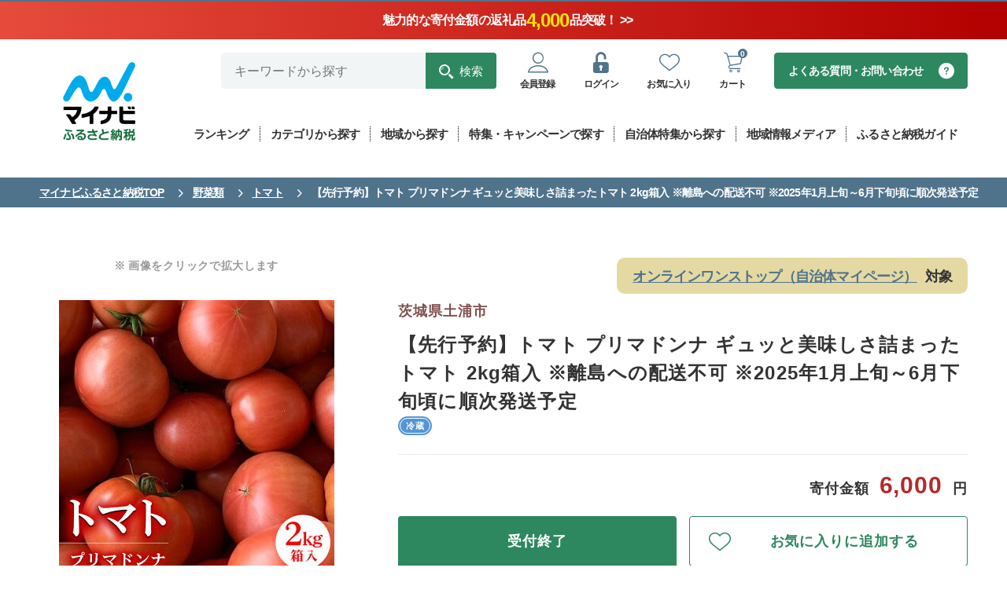

--- FILE ---
content_type: text/html; charset=UTF-8
request_url: https://furusato.mynavi.jp/products/detail/8c64331eb573fc1afb829fa9d5aed8a2/
body_size: 122248
content:
<!DOCTYPE html>
<html lang="ja">

			
<script type="application/ld+json">
{
"@context": "https://schema.org",
"@type": "BreadcrumbList",
"itemListElement": [
{
"@type": "ListItem",
"position": 1,
"name": "マイナビふるさと納税TOP",
"item": "https://furusato.mynavi.jp/"
},
{
"@type": "ListItem",
"position": 2,
"name": "野菜類",
"item": "https://furusato.mynavi.jp/products/?cv=5" 
}, 
{
"@type": "ListItem",
"position": 3,
"name": "トマト",
"item": "https://furusato.mynavi.jp/products/?cv=5&sc=42" 
}, 
{
"@type": "ListItem",
"position": 4,
"name": "【先行予約】トマト プリマドンナ ギュッと美味しさ詰まったトマト 2kg箱入 ※離島への配送不可 ※2025年1月上旬～6月下旬頃に順次発送予定"
}
]
}
</script>
<head>
	<!-- Google Tag Manager -->
<script>(function(w,d,s,l,i){w[l]=w[l]||[];w[l].push({'gtm.start':
new Date().getTime(),event:'gtm.js'});var f=d.getElementsByTagName(s)[0],
j=d.createElement(s),dl=l!='dataLayer'?'&l='+l:'';j.async=true;j.src=
'https://www.googletagmanager.com/gtm.js?id='+i+dl;f.parentNode.insertBefore(j,f);
})(window,document,'script','dataLayer','GTM-P9P58J4');</script>
<!-- End Google Tag Manager -->
<!-- UNIVERSAL TRACKING -->
<script type="text/javascript">
(function(a,b,c,d,e,f,g){e['ire_o']=c;e[c]=e[c]||function(){(e[c].a=e[c].a||[]).push(arguments)};f=d.createElement(b);g=d.getElementsByTagName(b)[0];f.async=1;f.src=a;g.parentNode.insertBefore(f,g);})('https://utt.impactcdn.com/A5818327-8cf6-4450-9d83-5d0ae071463d1.js','script','ire',document,window);
</script>
<!-- End UNIVERSAL TRACKING -->
<!-- IDENTIFY -->
<script type="text/javascript">
ire('identify', {customerId: '', customerEmail: '', customProfileId: '696a92a7efd57-k1nlctbx27-1768592039'});
</script>
<!-- End IDENTIFY -->	<meta charset="UTF-8">
	<meta http-equiv="X-UA-Compatible" content="IE=edge">
	<meta name="viewport" content="width=device-width,initial-scale=1">
	<meta name="description" content="ふるさと納税をはじめるなら「マイナビふるさと納税」。ふるさと納税で人気の「和牛・ブランド牛」や海産物など全国各地の様々なジャンルのおすすめ返礼品をランキング形式やおすすめ特集ページにてご紹介しております！ふるさと納税について初めての方でも安心してお申し込みができます。">
	<meta name="keywords" content="ふるさと納税,マイナビ,マイナビふるさと納税,ふるさと納税 特産品,寄付 税金控除,ふるさと納税 控除,ふるさと納税 特典,ふるさと納税 計算,ふるさと応援,ふるさと納税 おすすめ,ふるさと納税 還元">
		<title>【先行予約】トマト プリマドンナ ギュッと美味しさ詰まったトマト 2kg箱入 ※離島への配送不可 ※2025年1月上旬～6月下旬頃に順次発送予定｜マイナビふるさと納税</title>

	<!--OGP設定-->
	<meta property="og:title" content="【先行予約】トマト プリマドンナ ギュッと美味しさ詰まったトマト 2kg箱入 ※離島への配送不可 ※2025年1月上旬～6月下旬頃に順次発送予定｜マイナビふるさと納税">
	<meta property="og:type" content="website">
	<meta property="og:description" content="ふるさと納税をはじめるなら「マイナビふるさと納税」。ふるさと納税で人気の「和牛・ブランド牛」や海産物など全国各地の様々なジャンルのおすすめ返礼品をランキング形式やおすすめ特集ページにてご紹介しております！ふるさと納税について初めての方でも安心してお申し込みができます。">
	<meta property="og:image"
		content="https://furusato-mynavi-data.jp/g_img/082031/file_73f4db29a6222c1297bb33b7bd8c302a.jpg">
	<meta property="og:image:secure_url" content="https://furusato.mynavi.jp/assets/img/ogimage.jpg">
	<meta property="og:url" content="https://furusato.mynavi.jp/">
	<meta property="og:site_name" content="マイナビふるさと納税">

	
	<link rel="stylesheet" href="https://furusato.mynavi.jp/assets/css/common.css">
	<link rel="icon" href="/favicon.ico">
	<link rel="icon" href="/icon.svg" type="image/svg+xml">
	<link rel="apple-touch-icon" href="/apple-touch-icon.png">

	<script type="application/ld+json">
	{
	"@context": "https://schema.org",
	"@type": "Product",
	"name": "【先行予約】トマト プリマドンナ ギュッと美味しさ詰まったトマト 2kg箱入 ※離島への配送不可 ※2025年1月上旬～6月下旬頃に順次発送予定",
	"image": [
	"https://furusato-mynavi-data.jp/g_img/082031/file_73f4db29a6222c1297bb33b7bd8c302a.jpg"
	],
	"offers": {
	"@type": "Offer",
	"priceCurrency": "JPY",
	"price": "6000"
	}
	}
	</script>
</head>

<body id="products-detail">
	<!-- Google Tag Manager (noscript) -->
<noscript><iframe src="https://www.googletagmanager.com/ns.html?id=GTM-P9P58J4"
height="0" width="0" style="display:none;visibility:hidden"></iframe></noscript>
<!-- End Google Tag Manager (noscript) -->	<header class="l-header l-header-product-detail" id="page-top">
<div class="header-notice">
  <a href="https://furusato.mynavi.jp/products/?special_price=1" class="notice-link">
    <!-- カウントダウン -->
    <span class="header-countdown" id="countDownArea">
      <span class="countdown-text">
        2025年ふるさと納税の受付終了まで
        <span class="num days text-number"></span>日
        <span class="num hours text-number"></span>時間
        <span class="num minutes text-number"></span>分
        <span class="num seconds text-number"></span>秒
      </span>
    </span>
    <!-- 上部告知バナー -->
    <span class="header-notice-inner">
      <span class="notice-text">
          魅力的な寄付金額の返礼品
          <span class="notice-count text-number"></span>
          品突破！ >>
        </span>
    </span>
  </a>
</div><div class="l-header-bar__inner u-pc__none">
  <div>「マイナビ」が運営するふるさと納税サイト</div>
      <div>
      <a href="https://furusato.mynavi.jp/login/#entryArea">会員登録はこちら</a>
    </div>
  </div>    <div class="l-header__inner">
        <div class="l-header__logo">
            <a class="l-header__logo--inner" href="https://furusato.mynavi.jp/" gtm-label="header-logo">
                <img class="u-pc__none" src="https://furusato.mynavi.jp/assets/img/logo.webp" alt="マイナビふるさと納税" />
                <img class="u-sp__none" src="https://furusato.mynavi.jp/assets/img/logo_square.webp" alt="マイナビふるさと納税" />
            </a>
        </div>

        <div class="l-header-menu">
            <div class="l-header-user">
                <!--search-pc-->
                <div class="l-header-search__pc">
                    <form id="form1" class="c-search__pc" method="get" action="https://furusato.mynavi.jp/products/">
                        <input type="text" id="search_word" name="word" placeholder="キーワードから探す" gtm-label="header-search-text">
                        <button type="submit" gtm-label="header-search-submit"><span class="icon-search">検索</span></button>
                    </form>
                </div>
                <!--end search-->

                <div class="l-header-user__menu">
                    <ul class="l-header-user__inner">
                                                <li class="l-header-user__inner--item c-user__btn u-sp__none">
                            <a href="https://furusato.mynavi.jp/login/#entryArea" gtm-label="header-regist"><span class="icon-user-line c-user__btn--icon"></span><p class="c-user__btn--small">会員登録</p></a>
                        </li>
                        <li class="l-header-user__inner--item c-user__btn">
                            <a href="https://furusato.mynavi.jp/login/" gtm-label="header-login"><span class="icon-unlock-keyhole c-user__btn--icon"></span><p class="c-user__btn--small">ログイン</p></a>
                        </li>
                                                <li class="l-header-user__inner--item u-pc__none">
                            <a href="https://furusato.mynavi.jp/feature/about/" gtm-label="header-about" data-href="#menu-campaign_sp" class="header-about js-lowmenu"><span class="icon-beginner c-user__btn--icon"></span>
                            <p class="c-user__btn--small">ガイド</p></a>
                        </li>
                        <li class="l-header-user__inner--item c-user__btn">
                         							<a href="https://furusato.mynavi.jp/login/?fv_flg=1" gtm-label="header-favorite"><span class="icon-heart-line c-user__btn--icon"></span><p class="c-user__btn--small">お気に入り</p></a>
                                                </li>
                        <li class="l-header-user__inner--item c-user__btn">
                            <a href="https://furusato.mynavi.jp/cart/" gtm-label="header-cart"><span class="icon-cart-line c-user__btn--icon"></span><p class="c-circle-number">0</p><p class="c-user__btn--small">カート</p></a>
                        </li>
                    </ul>
                </div>

                <div class="l-header-faq__pc"><a class="c-faq__btn--c2" href="https://furusato.mynavi.jp/faq/" gtm-label="header-contact">よくある質問・お問い合わせ</a></div>
            </div>

            <!--menu-pc-->
            <div class="l-header-menu__pc">
                <ul class="l-header-menu__inner">
                    <li class="l-header-menu__inner--item">
                        <a href="https://furusato.mynavi.jp/ranking/" data-href="#menu-ranking" class="js-lowmenu"><p class="l-header-menu__label">ランキング</p></a>

                        <div class="l-header-lower-menu ranking" id="menu-ranking">
                            <div class="l-header-lower-menu__inner">
                                <div class="l-header-lower-menu__list col4">
                                    <ul>
                                    				        				                                    <li class="l-header-lower-menu__btn2"><a href="https://furusato.mynavi.jp/ranking/niku/" gtm-label="header-ranking-肉">肉</a></li>
	                                													        				                                    <li class="l-header-lower-menu__btn2"><a href="https://furusato.mynavi.jp/ranking/kome/" gtm-label="header-ranking-米・パン">米・パン</a></li>
	                                													        				                                    <li class="l-header-lower-menu__btn2"><a href="https://furusato.mynavi.jp/ranking/fruit/" gtm-label="header-ranking-果物類">果物類</a></li>
	                                													        				                                    <li class="l-header-lower-menu__btn2"><a href="https://furusato.mynavi.jp/ranking/sakana/" gtm-label="header-ranking-魚介類・海産物">魚介類・海産物</a></li>
	                                													        				                                    <li class="l-header-lower-menu__btn2"><a href="https://furusato.mynavi.jp/ranking/vagi/" gtm-label="header-ranking-野菜類">野菜類</a></li>
	                                													        				                                    <li class="l-header-lower-menu__btn2"><a href="https://furusato.mynavi.jp/ranking/egg/" gtm-label="header-ranking-卵">卵</a></li>
	                                													        				                                    <li class="l-header-lower-menu__btn2"><a href="https://furusato.mynavi.jp/ranking/sake/" gtm-label="header-ranking-お酒・アルコール">お酒・アルコール</a></li>
	                                													        				                                    <li class="l-header-lower-menu__btn2"><a href="https://furusato.mynavi.jp/ranking/drink/" gtm-label="header-ranking-飲料類">飲料類</a></li>
	                                													        				                                    <li class="l-header-lower-menu__btn2"><a href="https://furusato.mynavi.jp/ranking/snack/" gtm-label="header-ranking-菓子">菓子</a></li>
	                                													        				                                    <li class="l-header-lower-menu__btn2"><a href="https://furusato.mynavi.jp/ranking/kakou/" gtm-label="header-ranking-加工食品">加工食品</a></li>
	                                													        				                                    <li class="l-header-lower-menu__btn2"><a href="https://furusato.mynavi.jp/ranking/men/" gtm-label="header-ranking-麺類">麺類</a></li>
	                                													        				                                    <li class="l-header-lower-menu__btn2"><a href="https://furusato.mynavi.jp/ranking/chomiryo/" gtm-label="header-ranking-調味料・油">調味料・油</a></li>
	                                													        				                                    <li class="l-header-lower-menu__btn2"><a href="https://furusato.mynavi.jp/ranking/nabe/" gtm-label="header-ranking-鍋セット">鍋セット</a></li>
	                                													        				                                    <li class="l-header-lower-menu__btn2"><a href="https://furusato.mynavi.jp/ranking/travel/" gtm-label="header-ranking-旅行・体験">旅行・体験</a></li>
	                                													        				                                    <li class="l-header-lower-menu__btn2"><a href="https://furusato.mynavi.jp/ranking/rei/" gtm-label="header-ranking-地域のお礼の品">地域のお礼の品</a></li>
	                                													        				                                    <li class="l-header-lower-menu__btn2"><a href="https://furusato.mynavi.jp/ranking/sports/" gtm-label="header-ranking-スポーツ・アウトドア">スポーツ・アウトドア</a></li>
	                                													        				                                    <li class="l-header-lower-menu__btn2"><a href="https://furusato.mynavi.jp/ranking/zakka/" gtm-label="header-ranking-雑貨・日用品">雑貨・日用品・家電</a></li>
	                                													        				                                    <li class="l-header-lower-menu__btn2"><a href="https://furusato.mynavi.jp/ranking/biyou/" gtm-label="header-ranking-美容">美容</a></li>
	                                													        				                                    <li class="l-header-lower-menu__btn2"><a href="https://furusato.mynavi.jp/ranking/fashon/" gtm-label="header-ranking-ファッション">ファッション</a></li>
	                                													        				                                    <li class="l-header-lower-menu__btn2"><a href="https://furusato.mynavi.jp/ranking/koge/" gtm-label="header-ranking-工芸品・装飾品">工芸品・装飾品</a></li>
	                                													        												                                    </ul>
                                </div>

                                <p class="l-header-lower-menu__btn"><a href="https://furusato.mynavi.jp/ranking/" gtm-label="header-ranking-all">総合ランキングを見る</a></p>
                            </div>
                        </div>
                    </li>
                    <li class="l-header-menu__inner--item">
                        <a href="https://furusato.mynavi.jp/products/" data-href="#menu-products" class="js-lowmenu"><p class="l-header-menu__label">カテゴリから探す</a>

                        <div class="l-header-lower-menu product" id="menu-products">
                            <div class="l-header-lower-menu__inner">
                                <div class="l-header-lower-menu__list col4">
                                    <ul>
                                    				   						                                    <li class="l-header-lower-menu__btn2"><a href="https://furusato.mynavi.jp/products/?cv=1" gtm-label="header-products-肉">肉</a></li>
	                             														   						                                    <li class="l-header-lower-menu__btn2"><a href="https://furusato.mynavi.jp/products/?cv=2" gtm-label="header-products-米・パン">米・パン</a></li>
	                             														   						                                    <li class="l-header-lower-menu__btn2"><a href="https://furusato.mynavi.jp/products/?cv=3" gtm-label="header-products-果物類">果物類</a></li>
	                             														   						                                    <li class="l-header-lower-menu__btn2"><a href="https://furusato.mynavi.jp/products/?cv=4" gtm-label="header-products-魚介類・海産物">魚介類・海産物</a></li>
	                             														   						                                    <li class="l-header-lower-menu__btn2"><a href="https://furusato.mynavi.jp/products/?cv=5" gtm-label="header-products-野菜類">野菜類</a></li>
	                             														   						                                    <li class="l-header-lower-menu__btn2"><a href="https://furusato.mynavi.jp/products/?cv=6" gtm-label="header-products-卵">卵</a></li>
	                             														   						                                    <li class="l-header-lower-menu__btn2"><a href="https://furusato.mynavi.jp/products/?cv=7" gtm-label="header-products-お酒・アルコール">お酒・アルコール</a></li>
	                             														   						                                    <li class="l-header-lower-menu__btn2"><a href="https://furusato.mynavi.jp/products/?cv=8" gtm-label="header-products-飲料類">飲料類</a></li>
	                             														   						                                    <li class="l-header-lower-menu__btn2"><a href="https://furusato.mynavi.jp/products/?cv=9" gtm-label="header-products-菓子">菓子</a></li>
	                             														   						                                    <li class="l-header-lower-menu__btn2"><a href="https://furusato.mynavi.jp/products/?cv=10" gtm-label="header-products-加工食品">加工食品</a></li>
	                             														   						                                    <li class="l-header-lower-menu__btn2"><a href="https://furusato.mynavi.jp/products/?cv=11" gtm-label="header-products-麺類">麺類</a></li>
	                             														   						                                    <li class="l-header-lower-menu__btn2"><a href="https://furusato.mynavi.jp/products/?cv=12" gtm-label="header-products-調味料・油">調味料・油</a></li>
	                             														   						                                    <li class="l-header-lower-menu__btn2"><a href="https://furusato.mynavi.jp/products/?cv=13" gtm-label="header-products-鍋セット">鍋セット</a></li>
	                             														   						                                    <li class="l-header-lower-menu__btn2"><a href="https://furusato.mynavi.jp/products/?cv=14" gtm-label="header-products-旅行・体験">旅行・体験</a></li>
	                             														   						                                    <li class="l-header-lower-menu__btn2"><a href="https://furusato.mynavi.jp/products/?cv=15" gtm-label="header-products-地域のお礼の品">地域のお礼の品</a></li>
	                             														   						                                    <li class="l-header-lower-menu__btn2"><a href="https://furusato.mynavi.jp/products/?cv=16" gtm-label="header-products-スポーツ・アウトドア">スポーツ・アウトドア</a></li>
	                             														   						                                    <li class="l-header-lower-menu__btn2"><a href="https://furusato.mynavi.jp/products/?cv=17" gtm-label="header-products-雑貨・日用品">雑貨・日用品・家電</a></li>
	                             														   						                                    <li class="l-header-lower-menu__btn2"><a href="https://furusato.mynavi.jp/products/?cv=18" gtm-label="header-products-美容">美容</a></li>
	                             														   						                                    <li class="l-header-lower-menu__btn2"><a href="https://furusato.mynavi.jp/products/?cv=19" gtm-label="header-products-ファッション">ファッション</a></li>
	                             														   						                                    <li class="l-header-lower-menu__btn2"><a href="https://furusato.mynavi.jp/products/?cv=20" gtm-label="header-products-工芸品・装飾品">工芸品・装飾品</a></li>
	                             														   														                                    </ul>
                                </div>

                                <p class="l-header-lower-menu__btn"><a href="https://furusato.mynavi.jp/products/" gtm-label="header-category-all">全ての返礼品を見る</a></p>
                            </div>
                        </div>
                    </li>
                    <li class="l-header-menu__inner--item">
                        <a href="https://furusato.mynavi.jp/municipal/" gtm-label="header-munisipal"><p class="l-header-menu__label">地域から探す</p></a>
                    </li>
                    <li class="l-header-menu__inner--item">
                        <a href="https://furusato.mynavi.jp/campaign/" gtm-label="header-campaign"><p class="l-header-menu__label">特集・キャンペーンで探す</p></a>
                    </li>
                    <li class="l-header-menu__inner--item">
                        <a href="https://furusato.mynavi.jp/pr/" gtm-label="header-pr"><p class="l-header-menu__label">自治体特集から探す</p></a>
                    </li>
                    <li class="l-header-menu__inner--item">
                        <a href="https://furusato.mynavi.jp/blog/" gtm-label="header-flat"><p class="l-header-menu__label">地域情報メディア</p></a>
                    </li>

                    <li class="l-header-menu__inner--item">
                        <a href="https://furusato.mynavi.jp/feature/about/" data-href="#menu-campaign" class="js-lowmenu"><p class="l-header-menu__label">ふるさと納税ガイド</p></a>

                        <div class="l-header-lower-menu" id="menu-campaign">
                            <div class="l-header-lower-menu__inner">
                                <p class="l-header-lower-menu__btn theme-about"><a href="https://furusato.mynavi.jp/feature/about/" gtm-label="header-about">ふるさと納税とは？</a></p>

                                <div class="l-header-lower-menu__list">
                                    <ul>
                                        <li><p class="l-header-lower-menu__btn"><a href="https://furusato.mynavi.jp/feature/flow/" gtm-label="header-flow">ふるさと納税の流れ</a></p></li>
                                        <li><p class="l-header-lower-menu__btn"><a href="https://furusato.mynavi.jp/feature/donation-limit/" gtm-label="header-donation-limit">控除上限額について</a></p></li>
                                        <li><p class="l-header-lower-menu__btn"><a href="https://furusato.mynavi.jp/feature/onestop/" gtm-label="header-onestop">ワンストップ特例制度</a></p></li>
                                        <li><p class="l-header-lower-menu__btn"><a href="https://furusato.mynavi.jp/feature/onestop/online/" gtm-label="header-onlineonestop">オンラインワンストップ申請</a></p></li>
                                        <li><p class="l-header-lower-menu__btn"><a href="https://furusato.mynavi.jp/feature/tax-return/" gtm-label="header-tax-return">確定申告について</a></p></li>
                                        <li><p class="l-header-lower-menu__btn"><a href="https://furusato.mynavi.jp/feature/deduction/" gtm-label="header-deduction">控除確認方法</a></p></li>
                                        <li><p class="l-header-lower-menu__btn"><a href="https://furusato.mynavi.jp/feature/after-flow/" gtm-label="header-after-flow">ふるさと納税後の手続き</a></p></li>
                                        <li><p class="l-header-lower-menu__btn"><a href="https://furusato.mynavi.jp/feature/yearplan/" gtm-label="header-yearplan">ふるさと納税年間計画2025</a></p></li>
                                        <li><p class="l-header-lower-menu__btn"><a href="https://furusato.mynavi.jp/feature/comic/" gtm-label="header-comic">マンガで解説！ふるさと納税</a></p></li>
                                        <li><p class="l-header-lower-menu__btn"><a href="https://furusato.mynavi.jp/feature/movie/" gtm-label="header-movie">動画で解説！ふるさと納税</a></p></li>
                                        <li><p class="l-header-lower-menu__btn"><a href="https://furusato.mynavi.jp/faq/" gtm-label="header-faq">よくある質問</a></p></li>
                                        <li><p class="l-header-lower-menu__btn"><a href="https://furusato.mynavi.jp/feature/about_furusato/" gtm-label="header-furusato">マイナビふるさと納税とは？</a></p></li>
                                    </ul>
                                </div>
                            </div>
                        </div>
                    </li>
                </ul>
            </div>
        </div>
    </div>

    <!--search-sp-->
    <div class="l-header-search__sp">
        <form id="form1" class="c-search__sp" method="get" action="https://furusato.mynavi.jp/products/">
            <input type="text" name="word" id="search_word2" placeholder="キーワードから探す" gtm-label="header-search-text">
            <button type="submit"><span class="icon-search" gtm-label="header-search-submit"></span></button>
        </form>
    </div>

    <!--menu-sp-->
    <div class="l-header-menu l-header-menu__sp">
        <ul class="l-header-menu__inner">
            <li class="l-header-menu__inner--item">
                <a href="https://furusato.mynavi.jp/ranking/" data-href="#menu-ranking_sp" class="js-lowmenu" gtm-label="header-ranking"><span class="icon-crown l-header-menu__icon"></span><p class="l-header-menu__label--vertical">ランキング</p></a>

                <div class="l-header-lower-menu ranking" id="menu-ranking_sp">
                    <div class="l-header-lower-menu__inner">
                        <p class="l-header-lower-menu__btn"><a href="https://furusato.mynavi.jp/ranking/" gtm-label="header-ranking-all">総合ランキングを見る</a></p>

                        <div class="l-header-lower-menu__list col4">
                            <ul>
                            		        			                                <li class="l-header-lower-menu__btn2"><a href="https://furusato.mynavi.jp/ranking/niku/" gtm-label="header-ranking-肉">肉</a></li>
                            									        			                                <li class="l-header-lower-menu__btn2"><a href="https://furusato.mynavi.jp/ranking/kome/" gtm-label="header-ranking-米・パン">米・パン</a></li>
                            									        			                                <li class="l-header-lower-menu__btn2"><a href="https://furusato.mynavi.jp/ranking/fruit/" gtm-label="header-ranking-果物類">果物類</a></li>
                            									        			                                <li class="l-header-lower-menu__btn2"><a href="https://furusato.mynavi.jp/ranking/sakana/" gtm-label="header-ranking-魚介類・海産物">魚介類・海産物</a></li>
                            									        			                                <li class="l-header-lower-menu__btn2"><a href="https://furusato.mynavi.jp/ranking/vagi/" gtm-label="header-ranking-野菜類">野菜類</a></li>
                            									        			                                <li class="l-header-lower-menu__btn2"><a href="https://furusato.mynavi.jp/ranking/egg/" gtm-label="header-ranking-卵">卵</a></li>
                            									        			                                <li class="l-header-lower-menu__btn2"><a href="https://furusato.mynavi.jp/ranking/sake/" gtm-label="header-ranking-お酒・アルコール">お酒・アルコール</a></li>
                            									        			                                <li class="l-header-lower-menu__btn2"><a href="https://furusato.mynavi.jp/ranking/drink/" gtm-label="header-ranking-飲料類">飲料類</a></li>
                            									        			                                <li class="l-header-lower-menu__btn2"><a href="https://furusato.mynavi.jp/ranking/snack/" gtm-label="header-ranking-菓子">菓子</a></li>
                            									        			                                <li class="l-header-lower-menu__btn2"><a href="https://furusato.mynavi.jp/ranking/kakou/" gtm-label="header-ranking-加工食品">加工食品</a></li>
                            									        			                                <li class="l-header-lower-menu__btn2"><a href="https://furusato.mynavi.jp/ranking/men/" gtm-label="header-ranking-麺類">麺類</a></li>
                            									        			                                <li class="l-header-lower-menu__btn2"><a href="https://furusato.mynavi.jp/ranking/chomiryo/" gtm-label="header-ranking-調味料・油">調味料・油</a></li>
                            									        			                                <li class="l-header-lower-menu__btn2"><a href="https://furusato.mynavi.jp/ranking/nabe/" gtm-label="header-ranking-鍋セット">鍋セット</a></li>
                            									        			                                <li class="l-header-lower-menu__btn2"><a href="https://furusato.mynavi.jp/ranking/travel/" gtm-label="header-ranking-旅行・体験">旅行・体験</a></li>
                            									        			                                <li class="l-header-lower-menu__btn2"><a href="https://furusato.mynavi.jp/ranking/rei/" gtm-label="header-ranking-地域のお礼の品">地域のお礼の品</a></li>
                            									        			                                <li class="l-header-lower-menu__btn2"><a href="https://furusato.mynavi.jp/ranking/sports/" gtm-label="header-ranking-スポーツ・アウトドア">スポーツ・アウトドア</a></li>
                            									        			                                <li class="l-header-lower-menu__btn2"><a href="https://furusato.mynavi.jp/ranking/zakka/" gtm-label="header-ranking-雑貨・日用品">雑貨・日用品・家電</a></li>
                            									        			                                <li class="l-header-lower-menu__btn2"><a href="https://furusato.mynavi.jp/ranking/biyou/" gtm-label="header-ranking-美容">美容</a></li>
                            									        			                                <li class="l-header-lower-menu__btn2"><a href="https://furusato.mynavi.jp/ranking/fashon/" gtm-label="header-ranking-ファッション">ファッション</a></li>
                            									        			                                <li class="l-header-lower-menu__btn2"><a href="https://furusato.mynavi.jp/ranking/koge/" gtm-label="header-ranking-工芸品・装飾品">工芸品・装飾品</a></li>
                            									        										                            </ul>
                        </div>
                    </div>
                </div>
            </li>
            <li class="l-header-menu__inner--item">
                <a href="https://furusato.mynavi.jp/products/" data-href="#menu-products_sp" class="js-lowmenu" gtm-label="header-products"><span class="icon-meat l-header-menu__icon"></span><p class="l-header-menu__label">カテゴリ</p></a>

                <div class="l-header-lower-menu product" id="menu-products_sp">
                    <div class="l-header-lower-menu__inner">
                        <div class="l-header-lower-menu__list col4">
                            <ul>
                            		   					                                <li class="l-header-lower-menu__btn2"><a href="https://furusato.mynavi.jp/products/?cv=1" gtm-label="header-products-肉">肉</a></li>
                         										   					                                <li class="l-header-lower-menu__btn2"><a href="https://furusato.mynavi.jp/products/?cv=2" gtm-label="header-products-米・パン">米・パン</a></li>
                         										   					                                <li class="l-header-lower-menu__btn2"><a href="https://furusato.mynavi.jp/products/?cv=3" gtm-label="header-products-果物類">果物類</a></li>
                         										   					                                <li class="l-header-lower-menu__btn2"><a href="https://furusato.mynavi.jp/products/?cv=4" gtm-label="header-products-魚介類・海産物">魚介類・海産物</a></li>
                         										   					                                <li class="l-header-lower-menu__btn2"><a href="https://furusato.mynavi.jp/products/?cv=5" gtm-label="header-products-野菜類">野菜類</a></li>
                         										   					                                <li class="l-header-lower-menu__btn2"><a href="https://furusato.mynavi.jp/products/?cv=6" gtm-label="header-products-卵">卵</a></li>
                         										   					                                <li class="l-header-lower-menu__btn2"><a href="https://furusato.mynavi.jp/products/?cv=7" gtm-label="header-products-お酒・アルコール">お酒・アルコール</a></li>
                         										   					                                <li class="l-header-lower-menu__btn2"><a href="https://furusato.mynavi.jp/products/?cv=8" gtm-label="header-products-飲料類">飲料類</a></li>
                         										   					                                <li class="l-header-lower-menu__btn2"><a href="https://furusato.mynavi.jp/products/?cv=9" gtm-label="header-products-菓子">菓子</a></li>
                         										   					                                <li class="l-header-lower-menu__btn2"><a href="https://furusato.mynavi.jp/products/?cv=10" gtm-label="header-products-加工食品">加工食品</a></li>
                         										   					                                <li class="l-header-lower-menu__btn2"><a href="https://furusato.mynavi.jp/products/?cv=11" gtm-label="header-products-麺類">麺類</a></li>
                         										   					                                <li class="l-header-lower-menu__btn2"><a href="https://furusato.mynavi.jp/products/?cv=12" gtm-label="header-products-調味料・油">調味料・油</a></li>
                         										   					                                <li class="l-header-lower-menu__btn2"><a href="https://furusato.mynavi.jp/products/?cv=13" gtm-label="header-products-鍋セット">鍋セット</a></li>
                         										   					                                <li class="l-header-lower-menu__btn2"><a href="https://furusato.mynavi.jp/products/?cv=14" gtm-label="header-products-旅行・体験">旅行・体験</a></li>
                         										   					                                <li class="l-header-lower-menu__btn2"><a href="https://furusato.mynavi.jp/products/?cv=15" gtm-label="header-products-地域のお礼の品">地域のお礼の品</a></li>
                         										   					                                <li class="l-header-lower-menu__btn2"><a href="https://furusato.mynavi.jp/products/?cv=16" gtm-label="header-products-スポーツ・アウトドア">スポーツ・アウトドア</a></li>
                         										   					                                <li class="l-header-lower-menu__btn2"><a href="https://furusato.mynavi.jp/products/?cv=17" gtm-label="header-products-雑貨・日用品">雑貨・日用品・家電</a></li>
                         										   					                                <li class="l-header-lower-menu__btn2"><a href="https://furusato.mynavi.jp/products/?cv=18" gtm-label="header-products-美容">美容</a></li>
                         										   					                                <li class="l-header-lower-menu__btn2"><a href="https://furusato.mynavi.jp/products/?cv=19" gtm-label="header-products-ファッション">ファッション</a></li>
                         										   					                                <li class="l-header-lower-menu__btn2"><a href="https://furusato.mynavi.jp/products/?cv=20" gtm-label="header-products-工芸品・装飾品">工芸品・装飾品</a></li>
                         										   												                            </ul>
                        </div>

                        <p class="l-header-lower-menu__btn"><a href="https://furusato.mynavi.jp/products/" gtm-label="header-category-all">全ての返礼品を見る</a></p>
                    </div>
                </div>
            </li>
            <li class="l-header-menu__inner--item">
                <a href="https://furusato.mynavi.jp/municipal/" gtm-label="header-munisipal"><span class="icon-map-location l-header-menu__icon"></span><p class="l-header-menu__label">地域</p></a>
            </li>
            <li class="l-header-menu__inner--item">
                <a href="https://furusato.mynavi.jp/campaign/" gtm-label="header-campaign"><span class="icon-circle-star l-header-menu__icon"></span><p class="l-header-menu__label--vertical">特集</p></a>
            </li>
        </ul>
        <div class="l-header-lower-menu l-header-lower-menu-about" id="menu-campaign_sp">
            <div class="l-header-lower-menu__inner">
                <p class="l-header-lower-menu__btn theme-about"><a href="https://furusato.mynavi.jp/feature/about/" gtm-label="header-about">ふるさと納税とは？</a></p>

                <div class="l-header-lower-menu__list">
                    <ul>
                        <li><p class="l-header-lower-menu__btn"><a href="https://furusato.mynavi.jp/feature/flow/" gtm-label="header-flow">ふるさと納税の流れ</a></p></li>
                        <li><p class="l-header-lower-menu__btn"><a href="https://furusato.mynavi.jp/feature/donation-limit/" gtm-label="header-donation-limit">控除上限額について</a></p></li>
                        <li><p class="l-header-lower-menu__btn"><a href="https://furusato.mynavi.jp/feature/onestop/" gtm-label="header-onestop">ワンストップ特例制度</a></p></li>
                        <li><p class="l-header-lower-menu__btn"><a href="https://furusato.mynavi.jp/feature/onestop/online/" gtm-label="header-onlineonestop">オンラインワンストップ申請</a></p></li>
                        <li><p class="l-header-lower-menu__btn"><a href="https://furusato.mynavi.jp/feature/tax-return/" gtm-label="header-tax-return">確定申告について</a></p></li>
                        <li><p class="l-header-lower-menu__btn"><a href="https://furusato.mynavi.jp/feature/deduction/" gtm-label="header-deduction">控除確認方法</a></p></li>
                        <li><p class="l-header-lower-menu__btn"><a href="https://furusato.mynavi.jp/feature/after-flow/" gtm-label="header-after-flow">ふるさと納税後の手続き</a></p></li>
                        <li><p class="l-header-lower-menu__btn"><a href="https://furusato.mynavi.jp/feature/yearplan/" gtm-label="header-yearplan">ふるさと納税年間計画2025</a></p></li>
                        <li><p class="l-header-lower-menu__btn"><a href="https://furusato.mynavi.jp/feature/comic/" gtm-label="header-comic">マンガで解説！ふるさと納税</a></p></li>
                        <li><p class="l-header-lower-menu__btn"><a href="https://furusato.mynavi.jp/feature/movie/" gtm-label="header-movie">動画で解説！ふるさと納税</a></p></li>
                        <li><p class="l-header-lower-menu__btn"><a href="https://furusato.mynavi.jp/faq/" gtm-label="header-faq">よくある質問</a></p></li>
                        <li><p class="l-header-lower-menu__btn"><a href="https://furusato.mynavi.jp/feature/about_furusato/" gtm-label="header-furusato">マイナビふるさと納税とは？</a></p></li>
                    </ul>
                </div>
            </div>
        </div>
    </div>
</header>
	<main class="products-detail">

		<nav class="c-breadcrumb">
			<ol class="c-breadcrumb__list">
				<li class="c-breadcrumb__list--item">
					<a href="https://furusato.mynavi.jp/">マイナビふるさと納税TOP</a>
				</li>
				<li class="c-breadcrumb__list--item">
					<span class="c-breadcrumb__link"><a
							href="https://furusato.mynavi.jp/products/?cv=5">野菜類</a></span>
				</li>
									<li class="c-breadcrumb__list--item">
						<span class="c-breadcrumb__link"><a
								href="https://furusato.mynavi.jp/products/?cv=5&sc=42">トマト</a></span>
					</li>
								<li class="c-breadcrumb__list--item">
					<span class="c-breadcrumb__link">【先行予約】トマト プリマドンナ ギュッと美味しさ詰まったトマト 2kg箱入 ※離島への配送不可 ※2025年1月上旬～6月下旬頃に順次発送予定</span>
				</li>
			</ol>
		</nav>

							
		<div class="p-products-detail__header-wrap product-detail-count">
			<div class="p-products-detail__header-wrap--inner">
				
				<div class="p-products-detail__mv-slider js-detail-photo_slider u-pc__none">
					<div class="p-products-detail__mv-slider">
						<div class="p-products-detail__mv-slider--inner">
							<div class="p-products-detail__mv-slider--slider">
								<div class="p-products-detail__mv-slider--slider-item">
									<p class="p-products-detail__photo-loading"><span>Loading...</span></p>
								</div>
							</div>
						</div>
					</div>

					<div class="p-products-detail__mv-slider-thumb">
						<div class="p-products-detail__mv-slider-thumb--inner">
							<div class="p-products-detail__mv-slider-thumb--slider">
								<div class="p-products-detail__mv-slider-thumb--slider-item">
									<p class="p-products-detail__photo-loading"><span>Loading...</span></p>
								</div>
							</div>
						</div>
					</div>
				</div>
			</div>
		</div>

		<div class="p-products-detail__col">
			<div class="p-products-detail__col--item">
				
				<section class="p-products-detail__purchase">
					<header class="p-products-detail__purchase--header">
						<div class="header-1">
																						<div class="onestop-link-wrapper">
									<div class="onestop-link">
										<a class="onestop-link--decoration" href="https://furusato.mynavi.jp/feature/onestop/online/">オンラインワンストップ（自治体マイページ）</a>対象
									</div>
								</div>
													</div>
						<p class="p-products-detail__purchase--municipal u-mt10"><a
								href="https://furusato.mynavi.jp/municipal/detail/082031/">茨城県土浦市</a>
						</p>
						<h1 class="p-products-detail__purchase--name">【先行予約】トマト プリマドンナ ギュッと美味しさ詰まったトマト 2kg箱入 ※離島への配送不可 ※2025年1月上旬～6月下旬頃に順次発送予定</h1>

						<div class="products-label-wrapper">
							<div class="m-tag-list">
								<ul>
																			<li>
											<p class="m-tag" data-text="冷蔵">冷蔵</p>
										</li>
																	</ul>
							</div>
															<div class="onestop-link--sp">
									<a class="onestop-link--decoration" href="https://furusato.mynavi.jp/feature/onestop/online/">オンラインワンストップ（自治体マイページ）</a>対象
								</div>
													</div>
					</header>

					<div class="p-products-detail__purchase--price-wrap">
												<p class="p-products-detail__purchase--price">寄付金額<span
								class="p-products-detail__purchase--price-main">6,000</span>円</p>
					</div>

											<div class="p-products-detail__purchase--btn-wrap">
							<p class="p-products-detail__purchase--btn"><a href="javascript:;" gtm-label="products-cart">受付終了</a></p>
															<p class="p-products-detail__purchase--btn opt-reverse" data-icon="favorite"><a class=""
										href="https://furusato.mynavi.jp/login/?gunid=8c64331eb573fc1afb829fa9d5aed8a2" gtm-label="products-favorite">お気に入りに追加する</a></p>
													</div>
										<!--
			<section class="p-products-detail__amazon">
				<header class="p-products-detail__amazon--header">
					<h3 class="p-products-detail__amazon--title">Amazonアカウントでもお支払いできます！</h3>
				</header>

				<div class="p-products-detail__amazon--button-wrap">
					<p class="m-amazonpay">
						<a href="#">
							<span><img src="/assets/img/cart/cart_amazon_logo01.png" alt="Amazon pay"></span>
							<span>Amazon アカウントでお支払い</span>
						</a>
					</p>
				</div>
			</section>
			-->
				</section>

			
				<section class="p-products-detail__about">
					<h2 class="p-products-detail__about--title">返礼品情報</h2>

											<div class="p-products-detail__about--detail js-acordion-target">
							<p>土浦のたねやが厳選した品種「プリマドンナ」を丹精込めて育てています。<br />
ギュッと美味しさが詰まってます。ただいま育苗中！<br />
1月上旬頃からお届けできます。<br />
<br />
【産地名】<br />
土浦市<br />
<br />
【保存方法】<br />
冷蔵<br />
<br />
【申込期間】<br />
～2025年6月20日</p>
						</div>
						<div class="js-acordion-button u-pc__none">
							<div class="plus-btn"></div>続きを読む
						</div>
						<div class="p-products-detail__photo-list js-detail-photo_wrap u-pc__none">
							<ul>
								<li>
									<p class="p-products-detail__photo-loading"><span>Loading...</span></p>
								</li>
							</ul>
						</div>
					
					<table class="p-products-detail__about--list">
													<tr>
								<th>提供元</th>
								<td>土浦農芸株式会社</td>
							</tr>
																			<tr>
								<th>配送</th>
								<td>冷蔵</td>
							</tr>
																			<tr>
								<th>配送注記</th>
								<td>2025年1月上旬～6月下旬頃に順次発送</td>
							</tr>
																			<tr>
								<th>内容量</th>
								<td>トマト プリマドンナ 2kg箱</td>
							</tr>
																									<tr>
								<th>返礼品注記</th>
								<td>
									※令和7年1月上旬より順次お届け<br />
※天候や発育状況により、発送期間が前後する場合がございます。<br />
※お申込み順に発送していきますので予めご了承ください。<br />
※お届け日のご指定はできません。<br />
※返礼品の発送には万全を期しておりますが、到着後は必ずすぐに開封して中身の確認をお願いします。<br />
※外装破損など、お届けに関する異常があった場合、交換などの対応については到着後2日以内までとさせていただきます。<br />
※到着後2日を経過したものについての、返品・交換などの対応は一切お受けできませんので、予めご了承ください。<br />
※着日指定不可<br />
※離島への配送不可(北海道・沖縄本島は可)
								</td>
							</tr>
																	</table>
					<p class="m-note"><span>※</span>寄付申し込みのキャンセル、返礼品の変更・返品はできません。あらかじめご了承ください。</p>
				</section>

				<section class="p-products-detail__about">
					<h2 class="p-products-detail__about--title">自治体からのお知らせ</h2>

					<div class="p-products-detail__about--detail">
						<p>
							■ワンストップ特例申請書について：ワンストップ特例申請書の提出期限は寄附をされた翌年の１月１０日（必着）です。<br />
<br />
■【ワンストップ特例申請書の送付先】<br />
〒320-8790<br />
日本郵便株式会社　宇都宮中央郵便局私書箱第64号　株式会社新朝プレス<br />
土浦市ふるさと納税サポートセンター宛<br />
<br />
■寄付金受領証明書について：寄附完了より最長2週間程度で一般郵便にて発送致します。<br />
※1月寄附分につきましては2月以降順次発送致します。
						</p>
					</div>
				</section>

				<section class="p-products-detail__about">
					<h2 class="p-products-detail__about--title">返礼品に関するお問い合わせ</h2>

											<section class="p-products-detail__lowsec">
							<header class="p-products-detail__lowsec--header">
								<h3 class="p-products-detail__lowsec--title">返礼品お問い合わせ窓口</h3>
							</header>
							<div class="p-products-detail__lowsec--body">
								<p class="p-products-detail__lowsec--text">株式会社　新朝プレス</p>
							</div>
						</section>
																<section class="p-products-detail__lowsec">
							<header class="p-products-detail__lowsec--header">
								<h3 class="p-products-detail__lowsec--title">電話番号</h3>
							</header>
							<div class="p-products-detail__lowsec--body">
								<p class="p-products-detail__lowsec--text">0120-758-207</p>
							</div>
						</section>
																<section class="p-products-detail__lowsec">
							<header class="p-products-detail__lowsec--header">
								<h3 class="p-products-detail__lowsec--title">受付時間</h3>
							</header>
							<div class="p-products-detail__lowsec--body">
								<p class="p-products-detail__lowsec--text">8:30～17:30（土日祝日を除く）</p>
							</div>
						</section>
										
				</section>
			</div>
			<div class="p-products-detail__col--item">
				<p class="m-note u-mb8" data-align="center"><span>※</span>画像をクリックで拡大します</p>

									<div class="p-products-detail__photo-list js-detail-photo_wrap js-detail-photo_trigger">
						<ul>
															<li>
									<div class="p-products-detail__photo js-detail-photo"><img
											src="https://furusato-mynavi-data.jp/g_img/082031/file_73f4db29a6222c1297bb33b7bd8c302a.jpg"></div>
								</li>
															<li>
									<div class="p-products-detail__photo js-detail-photo"><img
											src="https://furusato-mynavi-data.jp/g_img/082031/file_f7d4067e41a3f28a847e5101020ed516.jpg"></div>
								</li>
															<li>
									<div class="p-products-detail__photo js-detail-photo"><img
											src="https://furusato-mynavi-data.jp/g_img/082031/file_698b3cbb5a6fcbbd7061a5d0c16e935e.jpg"></div>
								</li>
															<li>
									<div class="p-products-detail__photo js-detail-photo"><img
											src="https://furusato-mynavi-data.jp/g_img/082031/file_9f6bb147b04cacec6e899e19ef21d7dc.jpeg"></div>
								</li>
															<li>
									<div class="p-products-detail__photo js-detail-photo"><img
											src="https://furusato-mynavi-data.jp/g_img/082031/file_141930c07e9a8c46544664042073721c.jpeg"></div>
								</li>
															<li>
									<div class="p-products-detail__photo js-detail-photo"><img
											src="https://furusato-mynavi-data.jp/g_img/082031/file_7fcddf12f84fdcdddd2c2531733ef9c4.jpg"></div>
								</li>
															<li>
									<div class="p-products-detail__photo js-detail-photo"><img
											src="https://furusato-mynavi-data.jp/g_img/082031/file_43de6e9ad33ea87681e7adeb5615849d.jpg"></div>
								</li>
							
						</ul>
					</div>
							</div>
		</div>

					<div class="p-products-detail__slider-wrap">
				<section class="m-slider-wrap opt-bg-none_sm">
					<header class="m-header-section u-mb12 u-mb8_sm">
						<div class="m-header-section_col">
							<h2 class="m-header-section_title">おすすめ・関連している特集</h2>
						</div>
						<div class="m-header-section_col m-section-slider_button-wrap">
							<p class="m-button"><a href="https://furusato.mynavi.jp/campaign/"><span><span
											class="u-pc__none">関連している特集を</span>もっと見る</span></a>
							</p>
						</div>
					</header>

					<div class="m-slider m-slider-width-200 m-slider-width-140_sm">
						<div class="m-slider_inner js-slider">
							<div class="m-slider_item-wrap js-slider_item-wrap">
																	<!--1-->
									<div class="m-slider_item js-slider_item"
										gtm-label="products-poplist-1">
										<article class="m-product">
											<a href="https://furusato.mynavi.jp/campaign/detail/d0387da476f4bf00c4051dcf986bbe2b/">
												<div class="m-product_inner">
													<div class="m-product_image-wrap">
															<div class="m-product_image m-feature-recommend_image"><img src="https://furusato-mynavi-data.jp/g_img/feature/file_1792d6c05da1e8a0473a5462d766d99f.webp" width="" height=""
																	alt="" loading="lazy"></div>
													</div>
													<div class="m-product_body">
														<header class="m-product_header">
															<p class="m-product_header_title">夏の味覚特集</p>
														</header>
														<div class="m-product_detail">
															<p class="m-feature_header_title">
	
		「夏は暑くて食欲が減退しがち……」。そんな方も多いのではないのでしょうか？
そこで今回は夏バテを吹き飛ば...</p>
														</div>
													</div>
												</div>
											</a>
										</article>
									</div>
																	<!--2-->
									<div class="m-slider_item js-slider_item"
										gtm-label="products-poplist-2">
										<article class="m-product">
											<a href="https://furusato.mynavi.jp/campaign/detail/e6d95b4266bbf72ae4d0f134acc71043/">
												<div class="m-product_inner">
													<div class="m-product_image-wrap">
															<div class="m-product_image m-feature-recommend_image"><img src="https://furusato-mynavi-data.jp/g_img/feature/file_1f1ed83924071ca6dd55d6c6b59f2c0d.webp" width="" height=""
																	alt="" loading="lazy"></div>
													</div>
													<div class="m-product_body">
														<header class="m-product_header">
															<p class="m-product_header_title">にんにく特集</p>
														</header>
														<div class="m-product_detail">
															<p class="m-feature_header_title">
	
		疲労回復や免疫力の向上、冷え性改善、スタミナ向上など健康に良い効能をたくさん持つ「にんにく」。風味をつけた...</p>
														</div>
													</div>
												</div>
											</a>
										</article>
									</div>
																	<!--3-->
									<div class="m-slider_item js-slider_item"
										gtm-label="products-poplist-3">
										<article class="m-product">
											<a href="https://furusato.mynavi.jp/campaign/detail/1de664f84932fa641bd7818151ffb1d0/">
												<div class="m-product_inner">
													<div class="m-product_image-wrap">
															<div class="m-product_image m-feature-recommend_image"><img src="https://furusato-mynavi-data.jp/g_img/feature/file_f8238b0c1a8b25a5b119887034b503be.jpg" width="" height=""
																	alt="" loading="lazy"></div>
													</div>
													<div class="m-product_body">
														<header class="m-product_header">
															<p class="m-product_header_title">北海道グルメ特集</p>
														</header>
														<div class="m-product_detail">
															<p class="m-feature_header_title">
	
		おいしい食材を数多く有する北海道。魚介や野菜、乳製品など恵まれた自然環境を活かした自慢の特産品がふるさと納...</p>
														</div>
													</div>
												</div>
											</a>
										</article>
									</div>
																	<!--4-->
									<div class="m-slider_item js-slider_item"
										gtm-label="products-poplist-4">
										<article class="m-product">
											<a href="https://furusato.mynavi.jp/campaign/detail/c650e16a5f16b9e059b21aea441b212e/">
												<div class="m-product_inner">
													<div class="m-product_image-wrap">
															<div class="m-product_image m-feature-recommend_image"><img src="https://furusato-mynavi-data.jp/g_img/feature/file_f5c4111d82fa09bccd425c123ea7d8a5.webp" width="" height=""
																	alt="" loading="lazy"></div>
													</div>
													<div class="m-product_body">
														<header class="m-product_header">
															<p class="m-product_header_title">1万円未満のお礼の品特集</p>
														</header>
														<div class="m-product_detail">
															<p class="m-feature_header_title">
	
		「ふるさと納税は少額から試したい」、「複数の返礼品を組み合わせて色々試したい」という方のために、寄附金額が...</p>
														</div>
													</div>
												</div>
											</a>
										</article>
									</div>
																	<!--5-->
									<div class="m-slider_item js-slider_item"
										gtm-label="products-poplist-5">
										<article class="m-product">
											<a href="https://furusato.mynavi.jp/campaign/detail/c9e8bba250fb8763721f334d33a73527/">
												<div class="m-product_inner">
													<div class="m-product_image-wrap">
															<div class="m-product_image m-feature-recommend_image"><img src="https://furusato-mynavi-data.jp/g_img/feature/file_c5cec6a12f2ff4a59c6c46bcc4d808a8.webp" width="" height=""
																	alt="" loading="lazy"></div>
													</div>
													<div class="m-product_body">
														<header class="m-product_header">
															<p class="m-product_header_title">訳アリ返礼品特集</p>
														</header>
														<div class="m-product_detail">
															<p class="m-feature_header_title">
	
		訳あり返礼品とは、美味しさや品質に問題はないものの、形に歪みがあることや小さな傷がついているなどの理由で「...</p>
														</div>
													</div>
												</div>
											</a>
										</article>
									</div>
																	<!--6-->
									<div class="m-slider_item js-slider_item"
										gtm-label="products-poplist-6">
										<article class="m-product">
											<a href="https://furusato.mynavi.jp/campaign/detail/d3ee12e0cbd7c804d454a24963808f89/">
												<div class="m-product_inner">
													<div class="m-product_image-wrap">
															<div class="m-product_image m-feature-recommend_image"><img src="https://furusato-mynavi-data.jp/g_img/feature/file_51d0eeab49d273f4f86e00ff986c7a0e.webp" width="" height=""
																	alt="" loading="lazy"></div>
													</div>
													<div class="m-product_body">
														<header class="m-product_header">
															<p class="m-product_header_title">アウトドア特集</p>
														</header>
														<div class="m-product_detail">
															<p class="m-feature_header_title">
	
		夏の定番レジャーのバーベキュー、そしてキャンプ！　家族や友人と美味しいお肉を囲んで楽しく過ごすのも、大自然...</p>
														</div>
													</div>
												</div>
											</a>
										</article>
									</div>
																	<!--7-->
									<div class="m-slider_item js-slider_item"
										gtm-label="products-poplist-7">
										<article class="m-product">
											<a href="https://furusato.mynavi.jp/campaign/detail/d0a6b920250651eb68bbee2a94b2875f/">
												<div class="m-product_inner">
													<div class="m-product_image-wrap">
															<div class="m-product_image m-feature-recommend_image"><img src="https://furusato-mynavi-data.jp/g_img/feature/file_e0faf85f2eee1dece0968b2b8d289751.webp" width="" height=""
																	alt="" loading="lazy"></div>
													</div>
													<div class="m-product_body">
														<header class="m-product_header">
															<p class="m-product_header_title">雑貨・日用品特集</p>
														</header>
														<div class="m-product_detail">
															<p class="m-feature_header_title">
	
		生活に欠かせないティッシュやタオル、キッチン用品やバス用品。どれも直接触れるもので毎日使うものだからこそ、...</p>
														</div>
													</div>
												</div>
											</a>
										</article>
									</div>
																	<!--8-->
									<div class="m-slider_item js-slider_item"
										gtm-label="products-poplist-8">
										<article class="m-product">
											<a href="https://furusato.mynavi.jp/campaign/detail/ba038cd3929205fb2d3010518aea9a05/">
												<div class="m-product_inner">
													<div class="m-product_image-wrap">
															<div class="m-product_image m-feature-recommend_image"><img src="https://furusato-mynavi-data.jp/g_img/feature/file_c8c39354c616c4ec97195b99c97c96ef.webp" width="" height=""
																	alt="" loading="lazy"></div>
													</div>
													<div class="m-product_body">
														<header class="m-product_header">
															<p class="m-product_header_title">かに特集</p>
														</header>
														<div class="m-product_detail">
															<p class="m-feature_header_title">
	
		普段の食卓にはなかなか並ばない「カニ」。特別な日のお祝いにする方や、寒くなってきた頃に食べたくなる方も多い...</p>
														</div>
													</div>
												</div>
											</a>
										</article>
									</div>
																	<!--9-->
									<div class="m-slider_item js-slider_item"
										gtm-label="products-poplist-9">
										<article class="m-product">
											<a href="https://furusato.mynavi.jp/campaign/detail/1433dffb9cf66aeb45d2fc36689f423b/">
												<div class="m-product_inner">
													<div class="m-product_image-wrap">
															<div class="m-product_image m-feature-recommend_image"><img src="https://furusato-mynavi-data.jp/g_img/feature/file_943357af0c9d1ff7d52d6694c1395c37.webp" width="" height=""
																	alt="" loading="lazy"></div>
													</div>
													<div class="m-product_body">
														<header class="m-product_header">
															<p class="m-product_header_title">令和7年産 新米特集</p>
														</header>
														<div class="m-product_detail">
															<p class="m-feature_header_title">
	
		美味しくお米を食べたいなら外せないのが「新米」。収穫間もない新米はつやや香りが良く、また水分量が多いので粘...</p>
														</div>
													</div>
												</div>
											</a>
										</article>
									</div>
																	<!--10-->
									<div class="m-slider_item js-slider_item"
										gtm-label="products-poplist-10">
										<article class="m-product">
											<a href="https://furusato.mynavi.jp/campaign/detail/789e6e93ecc11cabf162c83835be1472/">
												<div class="m-product_inner">
													<div class="m-product_image-wrap">
															<div class="m-product_image m-feature-recommend_image"><img src="https://furusato-mynavi-data.jp/g_img/feature/file_93a68667efda01ad20164fe254be537a.webp" width="" height=""
																	alt="" loading="lazy"></div>
													</div>
													<div class="m-product_body">
														<header class="m-product_header">
															<p class="m-product_header_title">高額返礼品特集</p>
														</header>
														<div class="m-product_detail">
															<p class="m-feature_header_title">
	
		ふるさと納税を行う方や検討中の方の中には、「寄付上限額に余裕があるからこそ、寄付先や返礼品選びが大変」とお...</p>
														</div>
													</div>
												</div>
											</a>
										</article>
									</div>
															</div>
							<p class="m-slider_next"><button class="js-slider_ctrl" data-slider-ctrl="next">次へ</button></p>
							<p class="m-slider_prev"><button class="js-slider_ctrl" data-slider-ctrl="prev">前へ</button></p>
							<div class="m-slider_bar js-slider_bar"></div>
						</div>
					</div>
				</section>
			</div>
		
					<div class="p-products-detail__slider-wrap">
				<section class="m-slider-wrap opt-bg-none_sm">
					<header class="m-header-section u-mb12 u-mb8_sm">
						<div class="m-header-section_col">
							<h2 class="m-header-section_title">同じカテゴリで人気のお礼品</h2>
						</div>
					</header>
					<div class="m-slider m-slider-width-200 m-slider-width-140_sm">
						<div class="m-slider_inner js-slider">
							<div class="m-slider_item-wrap js-slider_item-wrap">
																	<div class="m-slider_item js-slider_item">
										<article class="m-product">
											<a href="https://furusato.mynavi.jp/products/detail/c2222ac39e029d644a0314d0b17c2323/">
												<div class="m-product_inner">
													<div class="m-product_image-wrap">
														<div class="m-product_image"><img
																src="https://furusato-mynavi-data.jp/g_img/453820/file_d093843dd28162b7b6c50647ef9b16d6.jpg"
																width="" height="" alt="＜切干大根　6袋セット(30g×6袋)＞【せんぎり 大根 千切り大根 切り干し大根 切干し大根 切干大根 野菜 常備野菜 煮物 乾物 だいこん ダイコン サラダ お味噌汁 】翌月末迄に順次出荷"></div>
													</div>
													<div class="m-product_body">
														<header class="m-product_header">
															<p class="m-product_header_text">宮崎県国富町</p>
															<h3 class="m-product_header_title">＜切干大根　6袋セット(30g×6袋)＞【せんぎり 大根 千切り大根 切り干し大根 切干し大根 切干大根 野菜 常備野菜 煮物 乾物 だいこん ダイコン サラダ お味噌汁 】翌月末迄に順次出荷</h3>
														</header>

														<div class="m-product_detail">
															<p class="m-product_price">寄付金額<span class="m-product_price_value-wrap"><span
																		class="m-product_price_value">5,000</span>円</span>
															<div class="m-product_tag-wrap">
																<div class="m-tag-list">
																	<ul>
																																																					</ul>
																</div>
															</div>
														</div>
													</div>
												</div>
											</a>
																							<p class="m-product_favorite" onclick="location.href='https://furusato.mynavi.jp/login/';"><button>お気に入り</button></p>
																					</article>
									</div>
																	<div class="m-slider_item js-slider_item">
										<article class="m-product">
											<a href="https://furusato.mynavi.jp/products/detail/9e3101af515e1a414244bad46e4c03e9/">
												<div class="m-product_inner">
													<div class="m-product_image-wrap">
														<div class="m-product_image"><img
																src="https://furusato-mynavi-data.jp/g_img/083097/1747429_1702977722_image.jpg"
																width="" height="" alt="【先行予約】干し芋屋のさつまいも 熟成 紅はるか 生芋 5kg 無添加 無着色 茨城県産 サツマイモ 土付き 芋 さつまいも さつま芋 薩摩芋 紅遥 べにはるか"></div>
													</div>
													<div class="m-product_body">
														<header class="m-product_header">
															<p class="m-product_header_text">茨城県大洗町</p>
															<h3 class="m-product_header_title">【先行予約】干し芋屋のさつまいも 熟成 紅はるか 生芋 5kg 無添加 無着色 茨城県産 サツマイモ 土付き 芋 さつまいも さつま芋 薩摩芋 紅遥 べにはるか</h3>
														</header>

														<div class="m-product_detail">
															<p class="m-product_price">寄付金額<span class="m-product_price_value-wrap"><span
																		class="m-product_price_value">12,000</span>円</span>
															<div class="m-product_tag-wrap">
																<div class="m-tag-list">
																	<ul>
																																																					</ul>
																</div>
															</div>
														</div>
													</div>
												</div>
											</a>
																							<p class="m-product_favorite" onclick="location.href='https://furusato.mynavi.jp/login/';"><button>お気に入り</button></p>
																					</article>
									</div>
																	<div class="m-slider_item js-slider_item">
										<article class="m-product">
											<a href="https://furusato.mynavi.jp/products/detail/a551a01c8e1f6e574e67b89c0c6d3878/">
												<div class="m-product_inner">
													<div class="m-product_image-wrap">
														<div class="m-product_image"><img
																src="https://furusato-mynavi-data.jp/g_img/406465/mynavibasic_r_r00202-s01-250905.jpg"
																width="" height="" alt="【完熟朝採れ】福岡県産ブランドいちご(1月から順次発送) あまおう 約270g×4パック R00202"></div>
													</div>
													<div class="m-product_body">
														<header class="m-product_header">
															<p class="m-product_header_text">福岡県上毛町</p>
															<h3 class="m-product_header_title">【完熟朝採れ】福岡県産ブランドいちご(1月から順次発送) あまおう 約270g×4パック R00202</h3>
														</header>

														<div class="m-product_detail">
															<p class="m-product_price">寄付金額<span class="m-product_price_value-wrap"><span
																		class="m-product_price_value">11,000</span>円</span>
															<div class="m-product_tag-wrap">
																<div class="m-tag-list">
																	<ul>
																																																					</ul>
																</div>
															</div>
														</div>
													</div>
												</div>
											</a>
																							<p class="m-product_favorite" onclick="location.href='https://furusato.mynavi.jp/login/';"><button>お気に入り</button></p>
																					</article>
									</div>
																	<div class="m-slider_item js-slider_item">
										<article class="m-product">
											<a href="https://furusato.mynavi.jp/products/detail/c3da0a5922ec989b3061b308f55aae6c/">
												<div class="m-product_inner">
													<div class="m-product_image-wrap">
														<div class="m-product_image"><img
																src="https://furusato-mynavi-data.jp/g_img/082198/2803741_1765950594_image(2).jpg"
																width="" height="" alt="さつまいも 【 紅はるか 】 5kg ( 箱込 ) サツマイモ さつま芋 芋 いも べにはるか 野菜 焼き芋 スイーツ おやつ 国産"></div>
													</div>
													<div class="m-product_body">
														<header class="m-product_header">
															<p class="m-product_header_text">茨城県牛久市</p>
															<h3 class="m-product_header_title">さつまいも 【 紅はるか 】 5kg ( 箱込 ) サツマイモ さつま芋 芋 いも べにはるか 野菜 焼き芋 スイーツ おやつ 国産</h3>
														</header>

														<div class="m-product_detail">
															<p class="m-product_price">寄付金額<span class="m-product_price_value-wrap"><span
																		class="m-product_price_value">10,000</span>円</span>
															<div class="m-product_tag-wrap">
																<div class="m-tag-list">
																	<ul>
																																																					</ul>
																</div>
															</div>
														</div>
													</div>
												</div>
											</a>
																							<p class="m-product_favorite" onclick="location.href='https://furusato.mynavi.jp/login/';"><button>お気に入り</button></p>
																					</article>
									</div>
																	<div class="m-slider_item js-slider_item">
										<article class="m-product">
											<a href="https://furusato.mynavi.jp/products/detail/9264d636a519df2fe938c1e66b3aa125/">
												<div class="m-product_inner">
													<div class="m-product_image-wrap">
														<div class="m-product_image"><img
																src="https://furusato-mynavi-data.jp/g_img/015750/file_f11869f901cb901d674ee8b98dd84e02.jpg"
																width="" height="" alt="＜2026年7月・8月・10月お届け＞清水初男農園　メロン・とうもろこし・お米　3回お届け定期便 先行予約 SBTP010"></div>
													</div>
													<div class="m-product_body">
														<header class="m-product_header">
															<p class="m-product_header_text">北海道壮瞥町</p>
															<h3 class="m-product_header_title">＜2026年7月・8月・10月お届け＞清水初男農園　メロン・とうもろこし・お米　3回お届け定期便 先行予約 SBTP010</h3>
														</header>

														<div class="m-product_detail">
															<p class="m-product_price">寄付金額<span class="m-product_price_value-wrap"><span
																		class="m-product_price_value">36,000</span>円</span>
															<div class="m-product_tag-wrap">
																<div class="m-tag-list">
																	<ul>
																																																					</ul>
																</div>
															</div>
														</div>
													</div>
												</div>
											</a>
																							<p class="m-product_favorite" onclick="location.href='https://furusato.mynavi.jp/login/';"><button>お気に入り</button></p>
																					</article>
									</div>
																	<div class="m-slider_item js-slider_item">
										<article class="m-product">
											<a href="https://furusato.mynavi.jp/products/detail/6f23d6b47c3c7c7e86e59ff708d3947b/">
												<div class="m-product_inner">
													<div class="m-product_image-wrap">
														<div class="m-product_image"><img
																src="https://furusato-mynavi-data.jp/g_img/012084/mynavibasic_file_ed8fcf565991cdc5c1934afb763dc4d5.jpg"
																width="" height="" alt="【予約：2025年11月から順次発送】玉葱 10kg Lサイズ以上 北見ドライオニオン1袋付き ( 玉ねぎ たまねぎ ドライオニオン セット ふるさと納税 北海道 )【148-0006-2025】"></div>
													</div>
													<div class="m-product_body">
														<header class="m-product_header">
															<p class="m-product_header_text">北海道北見市</p>
															<h3 class="m-product_header_title">【予約：2025年11月から順次発送】玉葱 10kg Lサイズ以上 北見ドライオニオン1袋付き ( 玉ねぎ たまねぎ ドライオニオン セット ふるさと納税 北海道 )【148-0006-2025】</h3>
														</header>

														<div class="m-product_detail">
															<p class="m-product_price">寄付金額<span class="m-product_price_value-wrap"><span
																		class="m-product_price_value">8,000</span>円</span>
															<div class="m-product_tag-wrap">
																<div class="m-tag-list">
																	<ul>
																																																					</ul>
																</div>
															</div>
														</div>
													</div>
												</div>
											</a>
																							<p class="m-product_favorite" onclick="location.href='https://furusato.mynavi.jp/login/';"><button>お気に入り</button></p>
																					</article>
									</div>
																	<div class="m-slider_item js-slider_item">
										<article class="m-product">
											<a href="https://furusato.mynavi.jp/products/detail/671fed29eeb5cd1f602f09b1ebee4029/">
												<div class="m-product_inner">
													<div class="m-product_image-wrap">
														<div class="m-product_image"><img
																src="https://furusato-mynavi-data.jp/g_img/082171/3321357_1743495071_image.jpg"
																width="" height="" alt="【2026年2月より順次発送】紅はるか 干し芋【干されちゃいました】100g×4袋｜干し芋 ほしいも 干しいも さつまいも 紅はるか サツマイモ 先行予約 予約 茨城県 取手市（AS001-1）"></div>
													</div>
													<div class="m-product_body">
														<header class="m-product_header">
															<p class="m-product_header_text">茨城県取手市</p>
															<h3 class="m-product_header_title">【2026年2月より順次発送】紅はるか 干し芋【干されちゃいました】100g×4袋｜干し芋 ほしいも 干しいも さつまいも 紅はるか サツマイモ 先行予約 予約 茨城県 取手市（AS001-1）</h3>
														</header>

														<div class="m-product_detail">
															<p class="m-product_price">寄付金額<span class="m-product_price_value-wrap"><span
																		class="m-product_price_value">6,000</span>円</span>
															<div class="m-product_tag-wrap">
																<div class="m-tag-list">
																	<ul>
																																																					</ul>
																</div>
															</div>
														</div>
													</div>
												</div>
											</a>
																							<p class="m-product_favorite" onclick="location.href='https://furusato.mynavi.jp/login/';"><button>お気に入り</button></p>
																					</article>
									</div>
																	<div class="m-slider_item js-slider_item">
										<article class="m-product">
											<a href="https://furusato.mynavi.jp/products/detail/675b81aac9de64c41e925785affeb6b7/">
												<div class="m-product_inner">
													<div class="m-product_image-wrap">
														<div class="m-product_image"><img
																src="https://furusato-mynavi-data.jp/g_img/012041/file_303f9f4a37fd4b06276a9e15143844f6.jpg"
																width="" height="" alt="不揃い訳あり 北の恵み玉ねぎ・じゃがいも 合計約12kgセット（2025年9月末より発送予定）【 芋 玉葱 野菜 産地直送 旬 お取り寄せ 詰め合わせ 旭川市 北海道 】_02066"></div>
													</div>
													<div class="m-product_body">
														<header class="m-product_header">
															<p class="m-product_header_text">北海道旭川市</p>
															<h3 class="m-product_header_title">不揃い訳あり 北の恵み玉ねぎ・じゃがいも 合計約12kgセット（2025年9月末より発送予定）【 芋 玉葱 野菜 産地直送 旬 お取り寄せ 詰め合わせ 旭川市 北海道 】_02066</h3>
														</header>

														<div class="m-product_detail">
															<p class="m-product_price">寄付金額<span class="m-product_price_value-wrap"><span
																		class="m-product_price_value">10,000</span>円</span>
															<div class="m-product_tag-wrap">
																<div class="m-tag-list">
																	<ul>
																																																					</ul>
																</div>
															</div>
														</div>
													</div>
												</div>
											</a>
																							<p class="m-product_favorite" onclick="location.href='https://furusato.mynavi.jp/login/';"><button>お気に入り</button></p>
																					</article>
									</div>
															</div>
							<p class="m-slider_next"><button class="js-slider_ctrl" data-slider-ctrl="next">次へ</button></p>
							<p class="m-slider_prev"><button class="js-slider_ctrl" data-slider-ctrl="prev">前へ</button></p>
							<div class="m-slider_bar js-slider_bar"></div>
						</div>
					</div>
				</section>
			</div>
		
					<div class="p-products-detail__slider-wrap">
				<section class="m-slider-wrap opt-bg-none_sm">
					<header class="m-header-section u-mb12 u-mb8_sm">
						<div class="m-header-section_col">
							<h2 class="m-header-section_title">茨城県土浦市からのおすすめ返礼品</h2>
						</div>
					</header>

					<div class="m-slider m-slider-width-200 m-slider-width-140_sm">
						<div class="m-slider_inner js-slider">
							<div class="m-slider_item-wrap js-slider_item-wrap">
																	<div class="m-slider_item js-slider_item">
										<article class="m-product">
											<a href="https://furusato.mynavi.jp/products/detail/397ea69c35befaf88a38da3ec1e75e54/">
												<div class="m-product_inner">
													<div class="m-product_image-wrap">
														<div class="m-product_image"><img
																src="https://furusato-mynavi-data.jp/g_img/082031/file_9f421e09b974af074cb8ce7a9000c462.jpg"
																width="" height="" alt="【定期便 6ヶ月】令和7年産 土浦市産 コシヒカリ 精米5kg ホタルが舞う里のお米 ※離島への配送不可 ※2025年9月中旬頃より順次発送予定"></div>
													</div>
													<div class="m-product_body">
														<header class="m-product_header">
															<p class="m-product_header_text">茨城県土浦市</p>
															<h3 class="m-product_header_title">【定期便 6ヶ月】令和7年産 土浦市産 コシヒカリ 精米5kg ホタルが舞う里のお米 ※離島への配送不可 ※2025年9月中旬頃より順次発送予定</h3>
														</header>
														<div class="m-product_detail">
															<p class="m-product_price">寄付金額<span class="m-product_price_value-wrap"><span
																		class="m-product_price_value">63,000</span>円</span>
															<div class="m-product_tag-wrap">
																<div class="m-tag-list">
																	<ul>
																																																					</ul>
																</div>
															</div>
														</div>
													</div>
												</div>
											</a>
																							<p class="m-product_favorite" onclick="location.href='https://furusato.mynavi.jp/login/';"><button>お気に入り</button></p>
																					</article>
									</div>
																	<div class="m-slider_item js-slider_item">
										<article class="m-product">
											<a href="https://furusato.mynavi.jp/products/detail/3e655d1480a24685d3f4f6ceee93d298/">
												<div class="m-product_inner">
													<div class="m-product_image-wrap">
														<div class="m-product_image"><img
																src="https://furusato-mynavi-data.jp/g_img/082031/file_ab748323b5fe36dd18ff4e3106391efe.jpg"
																width="" height="" alt="佐藤畜産の極選豚 豚肉の切り落とし3.3 kg ｜ 豚肉 極選豚の切り落としは真空パックでのお届け ※離島への配送不可"></div>
													</div>
													<div class="m-product_body">
														<header class="m-product_header">
															<p class="m-product_header_text">茨城県土浦市</p>
															<h3 class="m-product_header_title">佐藤畜産の極選豚 豚肉の切り落とし3.3 kg ｜ 豚肉 極選豚の切り落としは真空パックでのお届け ※離島への配送不可</h3>
														</header>
														<div class="m-product_detail">
															<p class="m-product_price">寄付金額<span class="m-product_price_value-wrap"><span
																		class="m-product_price_value">13,000</span>円</span>
															<div class="m-product_tag-wrap">
																<div class="m-tag-list">
																	<ul>
																																																					</ul>
																</div>
															</div>
														</div>
													</div>
												</div>
											</a>
																							<p class="m-product_favorite" onclick="location.href='https://furusato.mynavi.jp/login/';"><button>お気に入り</button></p>
																					</article>
									</div>
																	<div class="m-slider_item js-slider_item">
										<article class="m-product">
											<a href="https://furusato.mynavi.jp/products/detail/2f03758da5372caa9be330bbdddc97cd/">
												<div class="m-product_inner">
													<div class="m-product_image-wrap">
														<div class="m-product_image"><img
																src="https://furusato-mynavi-data.jp/g_img/082031/file_3d90ad13c0e0d462eaa6fc26d5178265.jpg"
																width="" height="" alt="令和7年産 茨城県産 ミルキークイーン 精米5kg　※離島への配送不可　※2025年10月上旬～2026年7月下旬頃に順次発送予定"></div>
													</div>
													<div class="m-product_body">
														<header class="m-product_header">
															<p class="m-product_header_text">茨城県土浦市</p>
															<h3 class="m-product_header_title">令和7年産 茨城県産 ミルキークイーン 精米5kg　※離島への配送不可　※2025年10月上旬～2026年7月下旬頃に順次発送予定</h3>
														</header>
														<div class="m-product_detail">
															<p class="m-product_price">寄付金額<span class="m-product_price_value-wrap"><span
																		class="m-product_price_value">11,000</span>円</span>
															<div class="m-product_tag-wrap">
																<div class="m-tag-list">
																	<ul>
																																																					</ul>
																</div>
															</div>
														</div>
													</div>
												</div>
											</a>
																							<p class="m-product_favorite" onclick="location.href='https://furusato.mynavi.jp/login/';"><button>お気に入り</button></p>
																					</article>
									</div>
																	<div class="m-slider_item js-slider_item">
										<article class="m-product">
											<a href="https://furusato.mynavi.jp/products/detail/1ad3b71dd94ea78193f6e5cad658a4cf/">
												<div class="m-product_inner">
													<div class="m-product_image-wrap">
														<div class="m-product_image"><img
																src="https://furusato-mynavi-data.jp/g_img/082031/file_ed439fd6f4cafa36bc08405e1f37cf92.jpg"
																width="" height="" alt="【定期便3ヶ月】令和7年産 土浦市産 コシヒカリ 精米5kg ホタルが舞う里のお米 ※離島への配送不可 ※2025年9月中旬頃より順次発送予定"></div>
													</div>
													<div class="m-product_body">
														<header class="m-product_header">
															<p class="m-product_header_text">茨城県土浦市</p>
															<h3 class="m-product_header_title">【定期便3ヶ月】令和7年産 土浦市産 コシヒカリ 精米5kg ホタルが舞う里のお米 ※離島への配送不可 ※2025年9月中旬頃より順次発送予定</h3>
														</header>
														<div class="m-product_detail">
															<p class="m-product_price">寄付金額<span class="m-product_price_value-wrap"><span
																		class="m-product_price_value">31,500</span>円</span>
															<div class="m-product_tag-wrap">
																<div class="m-tag-list">
																	<ul>
																																																					</ul>
																</div>
															</div>
														</div>
													</div>
												</div>
											</a>
																							<p class="m-product_favorite" onclick="location.href='https://furusato.mynavi.jp/login/';"><button>お気に入り</button></p>
																					</article>
									</div>
																	<div class="m-slider_item js-slider_item">
										<article class="m-product">
											<a href="https://furusato.mynavi.jp/products/detail/6f7ecccf4378d28674bb64e4ec414564/">
												<div class="m-product_inner">
													<div class="m-product_image-wrap">
														<div class="m-product_image"><img
																src="https://furusato-mynavi-data.jp/g_img/082031/file_bcc53399d7a8668aca406d2e1329a95a.jpg"
																width="" height="" alt="令和7年産 茨城県産 ミルキークイーン 玄米（5kg×1袋） | 原料米調整地:茨城県土浦市 便利な少量5kgでのお届け。このお米は石抜き機,色彩選別機の処理済みです。※離島への配送不可 ※2025年10月下旬～2026年7月下旬頃に順次発送予定"></div>
													</div>
													<div class="m-product_body">
														<header class="m-product_header">
															<p class="m-product_header_text">茨城県土浦市</p>
															<h3 class="m-product_header_title">令和7年産 茨城県産 ミルキークイーン 玄米（5kg×1袋） | 原料米調整地:茨城県土浦市 便利な少量5kgでのお届け。このお米は石抜き機,色彩選別機の処理済みです。※離島への配送不可 ※2025年10月下旬～2026年7月下旬頃に順次発送予定</h3>
														</header>
														<div class="m-product_detail">
															<p class="m-product_price">寄付金額<span class="m-product_price_value-wrap"><span
																		class="m-product_price_value">11,500</span>円</span>
															<div class="m-product_tag-wrap">
																<div class="m-tag-list">
																	<ul>
																																																					</ul>
																</div>
															</div>
														</div>
													</div>
												</div>
											</a>
																							<p class="m-product_favorite" onclick="location.href='https://furusato.mynavi.jp/login/';"><button>お気に入り</button></p>
																					</article>
									</div>
																	<div class="m-slider_item js-slider_item">
										<article class="m-product">
											<a href="https://furusato.mynavi.jp/products/detail/0d102144215c13ade93f1b1339c8c443/">
												<div class="m-product_inner">
													<div class="m-product_image-wrap">
														<div class="m-product_image"><img
																src="https://furusato-mynavi-data.jp/g_img/082031/file_83162dc067ed2daf18a012b222213d65.jpg"
																width="" height="" alt="いちご狩り大人入園券2枚セット◇ ※離島への配送不可"></div>
													</div>
													<div class="m-product_body">
														<header class="m-product_header">
															<p class="m-product_header_text">茨城県土浦市</p>
															<h3 class="m-product_header_title">いちご狩り大人入園券2枚セット◇ ※離島への配送不可</h3>
														</header>
														<div class="m-product_detail">
															<p class="m-product_price">寄付金額<span class="m-product_price_value-wrap"><span
																		class="m-product_price_value">17,000</span>円</span>
															<div class="m-product_tag-wrap">
																<div class="m-tag-list">
																	<ul>
																																																					</ul>
																</div>
															</div>
														</div>
													</div>
												</div>
											</a>
																							<p class="m-product_favorite" onclick="location.href='https://furusato.mynavi.jp/login/';"><button>お気に入り</button></p>
																					</article>
									</div>
																	<div class="m-slider_item js-slider_item">
										<article class="m-product">
											<a href="https://furusato.mynavi.jp/products/detail/b72da148df6f0e9685f580ea17dbda44/">
												<div class="m-product_inner">
													<div class="m-product_image-wrap">
														<div class="m-product_image"><img
																src="https://furusato-mynavi-data.jp/g_img/082031/file_9e863a3f7cfd5c9d2bbcf8fc46726a3d.jpg"
																width="" height="" alt="【定期便 2ヶ月】令和7年産 茨城県産 ミルキークイーン 精米5kg（5kg×1袋） ※離島への配送不可 ※2025年10月下旬頃より順次発送予定"></div>
													</div>
													<div class="m-product_body">
														<header class="m-product_header">
															<p class="m-product_header_text">茨城県土浦市</p>
															<h3 class="m-product_header_title">【定期便 2ヶ月】令和7年産 茨城県産 ミルキークイーン 精米5kg（5kg×1袋） ※離島への配送不可 ※2025年10月下旬頃より順次発送予定</h3>
														</header>
														<div class="m-product_detail">
															<p class="m-product_price">寄付金額<span class="m-product_price_value-wrap"><span
																		class="m-product_price_value">22,000</span>円</span>
															<div class="m-product_tag-wrap">
																<div class="m-tag-list">
																	<ul>
																																																					</ul>
																</div>
															</div>
														</div>
													</div>
												</div>
											</a>
																							<p class="m-product_favorite" onclick="location.href='https://furusato.mynavi.jp/login/';"><button>お気に入り</button></p>
																					</article>
									</div>
																	<div class="m-slider_item js-slider_item">
										<article class="m-product">
											<a href="https://furusato.mynavi.jp/products/detail/ac2ef0b200e9a2a852bb81a70868d2ef/">
												<div class="m-product_inner">
													<div class="m-product_image-wrap">
														<div class="m-product_image"><img
																src="https://furusato-mynavi-data.jp/g_img/082031/file_215373ac352ded9615301bf75094016c.jpg"
																width="" height="" alt="令和7年産 土浦市産 コシヒカリ 無洗米20kg（5kg×4） ホタルが舞う里のお米 ※離島への配送不可 ※2025年12月下旬～2026年2月下旬頃に順次発送予定"></div>
													</div>
													<div class="m-product_body">
														<header class="m-product_header">
															<p class="m-product_header_text">茨城県土浦市</p>
															<h3 class="m-product_header_title">令和7年産 土浦市産 コシヒカリ 無洗米20kg（5kg×4） ホタルが舞う里のお米 ※離島への配送不可 ※2025年12月下旬～2026年2月下旬頃に順次発送予定</h3>
														</header>
														<div class="m-product_detail">
															<p class="m-product_price">寄付金額<span class="m-product_price_value-wrap"><span
																		class="m-product_price_value">48,000</span>円</span>
															<div class="m-product_tag-wrap">
																<div class="m-tag-list">
																	<ul>
																																																					</ul>
																</div>
															</div>
														</div>
													</div>
												</div>
											</a>
																							<p class="m-product_favorite" onclick="location.href='https://furusato.mynavi.jp/login/';"><button>お気に入り</button></p>
																					</article>
									</div>
															</div>
							<p class="m-slider_next"><button class="js-slider_ctrl" data-slider-ctrl="next">次へ</button></p>
							<p class="m-slider_prev"><button class="js-slider_ctrl" data-slider-ctrl="prev">前へ</button></p>
							<div class="m-slider_bar js-slider_bar"></div>
						</div>
					</div>
				</section>
			</div>
		
		
	</main>

	<aside class="p-products-detail__municipal">
		<section class="c-container">
			<h2 class="c-main__title u-mb40">この自治体について</h2>
			<section class="p-products-detail__municipal--inner">
				<div class="p-products-detail__municipal--thumbnail">
					<div class="p-products-detail__municipal--thumbnail-inner"><img
							src="https://furusato-mynavi-data.jp/g_img/082031/file_971b496f2f4e4f3047e8d5e42500cd92.jpg"
							alt="土浦市"></div>
				</div>
				<div class="p-products-detail__municipal--caption">
					<p class="p-products-detail__municipal--lead">いばらきけんつちうらし</p>
					<h3 class="p-products-detail__municipal--title">茨城県土浦市</h3>
					<div class="p-products-detail__municipal--wrap">
						<p class="p-products-detail__municipal--text">土浦市は、東に我が国第二の広さを誇る霞ヶ浦、西に万葉の世から名峰と謳われた筑波山を望む、水と緑に恵まれた歴史と伝統のある茨城県南部の中核都市として発展してきました。<br />
現在は、日本三大花火大会の一つであり、花火師が日本一をかけて腕を競う「土浦全国花火大会」や国内屈指の市民マラソン「かすみがうらマラソ...</p>						<div class="p-products-detail__municipal--btn">
							<a class="p-products-detail__municipal--town"
								href="https://furusato.mynavi.jp/municipal/detail/082031/" gtm-label="product-area">自治体情報をみる</a>
															<a class="p-products-detail__municipal--favorite city_favorite_btn"
									href="https://furusato.mynavi.jp/login/?citycode=082031"
									gtm-label="product-area-favorite">お気に入りに追加する</a>
							
						</div>
					</div>
				</div>
							</section>

			<section class="p-products-detail__municipal--use-sec">
				<header class="m-header-section">
					<div class="m-header-section_col">
						<h3 class="m-header-section_title">ふるさと納税の使い道</h3>
					</div>
				</header>

				<div class="p-products-detail__municipal--use-list">
					<ul>
																				<li>
								<section class="p-products-detail__municipal--use">
									<h4 class="p-products-detail__municipal--use--title">子どもが夢と希望を持ち、生き生きと育つまちづくり</h4>
									<div class="p-products-detail__municipal--use--body">
										<p class="p-products-detail__municipal--use--text">・本市全体の保育の質の向上
・時代の変化に応じた子育て支援の充実
・仕事と子育ての両立
・子育てにかかる経済的支援制度の不断の見直し
・時代の変化に応じた個別最適な学びと協働的な学びの提供
・学校施設の環境改善
・小学校の適正配置</p>
									</div>
								</section>
							</li>
																				<li>
								<section class="p-products-detail__municipal--use">
									<h4 class="p-products-detail__municipal--use--title">未来につなげる「地域の宝」を生かしたまちづくり</h4>
									<div class="p-products-detail__municipal--use--body">
										<p class="p-products-detail__municipal--use--text">・サイクリングを活用した地域活性化
・広域連携による観光の推進
・「イベント」資源の効果的活用
・歴史・文化の継承　
・シティプロモーション戦略の展開</p>
									</div>
								</section>
							</li>
																				<li>
								<section class="p-products-detail__municipal--use">
									<h4 class="p-products-detail__municipal--use--title">暮らしやすさ、働きやすさが人を呼ぶまちづくり</h4>
									<div class="p-products-detail__municipal--use--body">
										<p class="p-products-detail__municipal--use--text">・都市拠点への都市機能の誘導
・公共交通不便地域の解消
・土浦港周辺地区の土地利用の推進
・主要幹線道路等の整備
・公園の機能充実
・つくばエクスプレスの土浦への延伸の実現に向けた取組の推進
・インターチェンジ周辺地区の土地利用及びスマートインターチェンジの整備の推進
・農業振興の推進
・IT関連企業等のオフィスの市内移転の推進</p>
									</div>
								</section>
							</li>
																				<li>
								<section class="p-products-detail__municipal--use">
									<h4 class="p-products-detail__municipal--use--title">安心な市民生活を支える災害に強いまちづくり</h4>
									<div class="p-products-detail__municipal--use--body">
										<p class="p-products-detail__municipal--use--text">・地域防災力の強化
・土砂災害による急傾斜地崩壊防止対策
・橋梁の安全対策</p>
									</div>
								</section>
							</li>
																				<li>
								<section class="p-products-detail__municipal--use">
									<h4 class="p-products-detail__municipal--use--title">特に指定しない</h4>
									<div class="p-products-detail__municipal--use--body">
										<p class="p-products-detail__municipal--use--text">上記のプロジェクトのなかから、市の方で事業を選択し、財源として活用させていただきます。</p>
									</div>
								</section>
							</li>
											</ul>
				</div>
			</section>
		</section>
		<!--container-->
	</aside>
	<!--detail__municipal-->

	<footer class="l-footer">
<div class="l-footer__top">
<p class="l-footer__returntop"><span><a href="#page-top" class="page-top-scroll-btn"><span class="scroll-btn-one">▲</span>
            <span class="scroll-btn-two">上へ</span></a></span></p>

<div class="l-footer__content">
    <div class="l-footer__seach">
        <div class="l-footer__seach--title u-sp__none">返礼品を探す</div>
        <div class="l-footer__seach--inner">
            <div class="l-footer__seach--column">
                <div class="l-footer__category"><a href="https://furusato.mynavi.jp/products/" gtm-label="footer-category">カテゴリから探す</a></div>
                <ul class="l-footer__items">
                				             		<li class="l-footer__items--item"><a href="https://furusato.mynavi.jp/products/?cv=1" gtm-label="footer-1_肉">肉</a></li>
             									             		<li class="l-footer__items--item"><a href="https://furusato.mynavi.jp/products/?cv=2" gtm-label="footer-2_米・パン">米・パン</a></li>
             									             		<li class="l-footer__items--item"><a href="https://furusato.mynavi.jp/products/?cv=3" gtm-label="footer-3_果物類">果物類</a></li>
             									             		<li class="l-footer__items--item"><a href="https://furusato.mynavi.jp/products/?cv=4" gtm-label="footer-4_魚介類・海産物">魚介類・海産物</a></li>
             									             		<li class="l-footer__items--item"><a href="https://furusato.mynavi.jp/products/?cv=5" gtm-label="footer-5_野菜類">野菜類</a></li>
             									             		<li class="l-footer__items--item"><a href="https://furusato.mynavi.jp/products/?cv=6" gtm-label="footer-6_卵">卵</a></li>
             									             		<li class="l-footer__items--item"><a href="https://furusato.mynavi.jp/products/?cv=7" gtm-label="footer-7_お酒・アルコール">お酒・アルコール</a></li>
             									             		<li class="l-footer__items--item"><a href="https://furusato.mynavi.jp/products/?cv=8" gtm-label="footer-8_飲料類">飲料類</a></li>
             									             		<li class="l-footer__items--item"><a href="https://furusato.mynavi.jp/products/?cv=9" gtm-label="footer-9_菓子">菓子</a></li>
             									             		<li class="l-footer__items--item"><a href="https://furusato.mynavi.jp/products/?cv=10" gtm-label="footer-10_加工食品">加工食品</a></li>
             									             		<li class="l-footer__items--item"><a href="https://furusato.mynavi.jp/products/?cv=11" gtm-label="footer-11_麺類">麺類</a></li>
             									             		<li class="l-footer__items--item"><a href="https://furusato.mynavi.jp/products/?cv=12" gtm-label="footer-12_調味料・油">調味料・油</a></li>
             									             		<li class="l-footer__items--item"><a href="https://furusato.mynavi.jp/products/?cv=13" gtm-label="footer-13_鍋セット">鍋セット</a></li>
             									             		<li class="l-footer__items--item"><a href="https://furusato.mynavi.jp/products/?cv=14" gtm-label="footer-14_旅行・体験">旅行・体験</a></li>
             									             		<li class="l-footer__items--item"><a href="https://furusato.mynavi.jp/products/?cv=15" gtm-label="footer-15_地域のお礼の品">地域のお礼の品</a></li>
             									             		<li class="l-footer__items--item"><a href="https://furusato.mynavi.jp/products/?cv=16" gtm-label="footer-16_スポーツ・アウトドア">スポーツ・アウトドア</a></li>
             									             		<li class="l-footer__items--item"><a href="https://furusato.mynavi.jp/products/?cv=17" gtm-label="footer-17_雑貨・日用品">雑貨・日用品・家電</a></li>
             									             		<li class="l-footer__items--item"><a href="https://furusato.mynavi.jp/products/?cv=18" gtm-label="footer-18_美容">美容</a></li>
             									             		<li class="l-footer__items--item"><a href="https://furusato.mynavi.jp/products/?cv=19" gtm-label="footer-19_ファッション">ファッション</a></li>
             									             		<li class="l-footer__items--item"><a href="https://furusato.mynavi.jp/products/?cv=20" gtm-label="footer-20_工芸品・装飾品">工芸品・装飾品</a></li>
             													                </ul>
            </div>
            <div class="l-footer__seach--column">
                <div class="l-footer__category"><a href="https://furusato.mynavi.jp/municipal/" gtm-label="footer-munisipal">地域から探す</a></div>
                <ul class="l-footer__items">
                				                    <li class="l-footer__items--item"><a href="https://furusato.mynavi.jp/municipal/area/1/">北海道地方</a></li>
              									                    <li class="l-footer__items--item"><a href="https://furusato.mynavi.jp/municipal/area/2/">東北地方</a></li>
              									                    <li class="l-footer__items--item"><a href="https://furusato.mynavi.jp/municipal/area/3/">関東地方</a></li>
              									                    <li class="l-footer__items--item"><a href="https://furusato.mynavi.jp/municipal/area/4/">中部地方</a></li>
              									                    <li class="l-footer__items--item"><a href="https://furusato.mynavi.jp/municipal/area/5/">近畿地方</a></li>
              									                    <li class="l-footer__items--item"><a href="https://furusato.mynavi.jp/municipal/area/6/">中国地方</a></li>
              									                    <li class="l-footer__items--item"><a href="https://furusato.mynavi.jp/municipal/area/7/">四国地方</a></li>
              									                    <li class="l-footer__items--item"><a href="https://furusato.mynavi.jp/municipal/area/8/">九州地方</a></li>
              									                    <li class="l-footer__items--item"><a href="https://furusato.mynavi.jp/municipal/area/9/">沖縄地方</a></li>
              					                </ul>
                <div class="l-footer__seach">
                    <div class="l-footer__category"><a href="https://furusato.mynavi.jp/campaign/" gtm-label="footer-campaign">特集から探す</a></div>
                    <div class="l-footer__category"><a href="https://furusato.mynavi.jp/ranking/" gtm-label="footer-ranking">ランキングから探す</a></div>
                    <div class="l-footer__category"><a href="https://furusato.mynavi.jp/blog/" gtm-label="footer-flat">地域情報メディア</a></div>
                    <div class="l-footer__category"><a href="https://furusato.mynavi.jp/faq/" gtm-label="footer-faq">よくある質問</a></div>
                </div>
            </div>
        </div>
    </div>
    <div class="l-footer__about u-sp__none">
        <div class="l-footer__about--title">マイナビふるさと納税について</div>
        <div class="l-footer__category"><a href="https://furusato.mynavi.jp/feature/about/" gtm-label="footer-about">はじめてのふるさと納税</a></div>
        <div class="l-footer__category"><a href="https://furusato.mynavi.jp/simulation/" gtm-label="footer-simulation">控除額シミュレーション</a></div>
    </div>
</div>
<div class="l-footer__content">
<!--     <div class="l-footer__seach">
        <div class="l-footer__category"><a href="/campaign/" gtm-label="footer-campaign">特集から探す</a></div>
        <div class="l-footer__category"><a href="/ranking/" gtm-label="footer-ranking">ランキングから探す</a></div>
    </div> -->
</div>
</div>
<div class="l-footer__bottom">
    <div class="l-footer__bottom--inner">
        <div class="l-footer__logo"><a href="https://furusato.mynavi.jp/" gtm-label="footer-logo"><img src="https://furusato.mynavi.jp/assets/img/logo.webp" width="307" height="32" alt="マイナビふるさと納税"></a></div>
        <ul class="l-footer__bottom--items">
            <li class="l-footer__bottom--item"><a href="https://furusato.mynavi.jp/terms/" gtm-label="footer-tems">利用規約</a></li>
            <li class="l-footer__bottom--item"><a href="https://furusato.mynavi.jp/privacy/" gtm-label="footer-privacy">個人情報の取扱いについて</a></li>
            <li class="l-footer__bottom--item"><a href="https://furusato.mynavi.jp/link/" gtm-label="footer-link">リンクについて</a></li>
            <li class="l-footer__bottom--item"><a href="https://furusato.mynavi.jp/contact/" gtm-label="footer-contact">お問い合わせ</a></li>
            <li class="l-footer__bottom--item"><a href="https://www.mynavi.jp/company/" gtm-label="footer-company">運営会社</a></li>
        </ul>
    </div>
</div>
</footer>

<!-- ===== Mynavi Footer Start ===== -->
<link rel="stylesheet" type="text/css" media="all" href="https://furusato.mynavi.jp/assets/css/reset.css">
<link rel="stylesheet" type="text/css" media="all" href="https://furusato.mynavi.jp/assets/css/footer.css">
<!-- ===== Footer Start ===== -->
<div id="GlobalFooter" class="u-sp__none">
    <div id="FooterLogo">
        <a href="https://www.mynavi.jp/" target="_blank">
            <img src="https://furusato.mynavi.jp/assets/img/cmn/logo.gif" width="70" height="61" alt="株式会社マイナビ" />
        </a>
    </div>
    <div id="FooterService">
        <div id="FooterServiceHead" class="clearfix">
            <div class="FooterTitle">マイナビグループの関連サイト</div>
        </div>
        <div id="FooterServiceCont">
            <dl class="clearfix">
                <dt class="pl">求人情報</dt>
                <div class="flex">
                    <dd><a href="https://job.mynavi.jp/" target="_blank">学生の就活</a></dd>
                    <dd><a href="https://global.mynavi.jp/" target="_blank">留学経験者の就活</a></dd>
                    <dd><a href="https://nurse.mynavi.jp/" target="_blank">看護学生向け</a></dd>
                    <dd><a href="https://resident.mynavi.jp/" target="_blank">医学生・研修医向け</a></dd>
                    <dd><a href="https://dokuritsu.mynavi.jp/" target="_blank">独立・開業情報</a></dd>
                    <dd><a href="https://tenshoku.mynavi.jp/" target="_blank">転職・求人情報</a></dd>
                    <dd><a href="https://tenshoku.mynavi.jp/global/" target="_blank">海外求人</a></dd>
                    <dd><a href="https://mynavi.agentsearch.jp/" target="_blank">転職エージェント</a></dd>
                    <dd><a href="https://baito.mynavi.jp/" target="_blank">アルバイト</a></dd>
                    <dd><a href="https://part.mynavi.jp/" target="_blank">パート</a></dd>
                    <dd><a href="https://mynavi-ms.jp/" target="_blank">ミドル・シニアの求人</a></dd>
                    <dd><a href="https://mpt-shoukai.mynavi.jp/" target="_blank">障害者に特化した求人紹介サービス</a></dd>
                    <dd class="last"><a href="https://mynavi-kaigo.jp/" target="_blank">福祉・介護の転職／パート</a></dd>
                </div>
            </dl>
            <dl class="clearfix">
                <dt>進路情報</dt>
                <div class="flex">
                    <dd class="last"><a href="https://shingaku.mynavi.jp/" target="_blank">高校生の進路情報</a></dd>
                </div>
            </dl>
            <dl class="clearfix">
                <dt class="pl">情報サービス</dt>
                <div class="flex">
                    <dd><a href="https://jobsearch.mynavi.jp/" target="_blank">求人情報まとめサイト</a></dd>
                    <dd><a href="https://news.mynavi.jp/" target="_blank">総合・専門ニュース</a></dd>
                    <dd><a href="https://teens-ch.mynavi.jp/" target="_blank">10代のチャレンジサイト</a></dd>
                    <dd><a href="https://teenslab.mynavi.jp/" target="_blank">ティーンマーケティング支援</a></dd>
                    <dd><a href="https://gakumado.mynavi.jp/" target="_blank">大学生活情報</a></dd>
                    <dd><a href="https://woman.mynavi.jp/" target="_blank">働く女性の生活情報</a></dd>
                    <dd><a href="https://book.mynavi.jp/" target="_blank">雑誌・書籍・ソフト</a></dd>
                    <dd><a href="https://wedding.mynavi.jp/" target="_blank">ウエディング情報</a></dd>
                    <dd><a href="https://www.sekaken.jp/" target="_blank">世界遺産検定</a></dd>
                    <dd><a href="https://agri.mynavi.jp/" target="_blank">総合農業情報サイト</a></dd>
                    <dd><a href="https://kosodate.mynavi.jp/" target="_blank">マイナビ子育て</a></dd>
                    <dd><a href="https://osusume.mynavi.jp/" target="_blank">お買い物サポートメディア</a></dd>
                    <dd><a href="https://furusato.mynavi.jp/" target="_blank">ふるさと納税サイト</a></dd>
                    <dd class="last"><a href="https://clinic.mynavi.jp/" target="_blank">医療施設情報メディア</a></dd>
                </div>
            </dl>
            <dl class="clearfix">
                <dt class="pl">人材派遣・紹介</dt>
                <div class="flex">
                    <dd><a href="https://staff.mynavi.jp/" target="_blank">人材派遣</a></dd>
                    <dd><a href="https://mynavi-creator.jp/" target="_blank">Web・ゲーム業界の転職</a></dd>
                    <dd><a href="https://mynavi-job20s.jp/" target="_blank">20代・第二新卒</a></dd>
                    <dd><a href="https://shinsotsu.mynavi-agent.jp/" target="_blank">新卒紹介</a></dd>
                    <dd><a href="https://mynavi-agent.jp/" target="_blank">転職コンサルティング</a></dd>
                    <dd><a href="https://executive.mynavi-agent.jp/" target="_blank">エグゼクティブ転職</a></dd>
                    <dd><a href="https://cpa.mynavi.jp/" target="_blank">会計士の転職</a></dd>
                    <dd><a href="https://zeirishi.mynavi-agent.jp/" target="_blank">税理士の求人・転職</a></dd>
                    <dd><a href="https://komon.mynavi-agent.jp/" target="_blank">顧問紹介</a></dd>
                    <dd><a href="https://pharma.mynavi.jp/" target="_blank">薬剤師の転職</a></dd>
                    <dd><a href="https://kango.mynavi.jp/" target="_blank">看護師の求人</a></dd>
                    <dd><a href="https://co-medical.mynavi.jp/" target="_blank">コメディカル求人</a></dd>
                    <dd><a href="https://doctor.mynavi.jp/" target="_blank">医師の求人</a></dd>
                    <dd><a href="https://hoiku.mynavi.jp/" target="_blank">保育士の求人</a></dd>
                    <dd><a href="https://mynavi-cr.jp/" target="_blank">無期雇用派遣</a></dd>
                    <dd><a href="https://ms-mynavi.jp/jinzai/" target="_blank">ミドル・シニア</a></dd>
                    <dd><a href="https://kaigoshoku.mynavi.jp/" target="_blank">介護の求人</a></dd>
                    <dd><a href="https://jobearth.mynavi.jp/" target="_blank">マイナビ農林水産ジョブアス</a></dd>
                    <dd class="last"><a href="https://global-saponet.mgl.mynavi.jp/service/all/" target="_blank">外国人材の紹介</a></dd>
                </div>
            </dl>
            <dl class="clearfix">
                <dt>法人向け</dt>
                <div class="flex">
                    <dd><a href="https://hrd.mynavi.jp/" target="_blank">研修サービス</a></dd>
                    <dd><a href="https://mynavi-bx.jp/" target="_blank">業務効率化支援（BPO）</a></dd>
                    <dd><a href="https://msc.mynavi.jp/" target="_blank">発送代行</a></dd>
                    <dd><a href="https://kenkokeiei.mynavi.jp/" target="_blank">健康経営</a></dd>
                    <dd class="last"><a href="https://biz.mynavi.jp/" target="_blank">社宅手配</a></dd>
                </div>
            </dl>
        </div>
    </div>

    <div id="FooterCorp">
        <div id="FooterCorpInfo">
            <div id="FooterCorpId">
                <div id="FooterCorpName">
                    <a href="https://www.mynavi.jp/" target="_blank">
                        <img src="https://furusato.mynavi.jp/assets/img/cmn/corp_name.gif" width="100" height="13" alt="株式会社マイナビ">
                    </a>
                </div>
                <p id="copyright">Copyright &copy; Mynavi Corporation</p>
            </div>
            <div id="FooterCorpLink">
                <ul>
                    <li><a href="https://www.mynavi.jp/company/" target="_blank">会社概要</a></li>
                    <li><a href="https://www.mynavi.jp/access/" target="_blank">アクセス</a></li>
                    <li><a href="https://www.mynavi.jp/company/sustainability/" target="_blank">サスティナビリティ</a></li>
                    <li><a href="https://www.mynavi.jp/recruit/" target="_blank">採用</a></li>
                    <li><a href="https://www.mynavi.jp/company/group/" target="_blank">グループ企業</a></li>
                    <li class="last"><a href="https://www.mynavi.jp/privacy/" target="_blank">個人情報保護方針</a></li>
                </ul>
            </div>
        </div>
    </div>
    <div id="privacy">
        <a href="https://privacymark.jp/" target="_blank" rel="nofollow">
            <img src="https://conts1.mynv.jp/privacy.png" onerror="this.onerror = null;this.src='https://conts2.mynv.jp/privacy.png';" width="75" height="75" alt="プライバシーマーク" loading="lazy" />
        </a>
    </div>
</div>
<!-- // ===== Mynavi Footer End ===== -->

<script src="https://furusato.mynavi.jp/assets/js/sp/suggest.js"></script>
	<script src="https://code.jquery.com/jquery-3.6.0.min.js"
		integrity="sha256-/xUj+3OJU5yExlq6GSYGSHk7tPXikynS7ogEvDej/m4=" crossorigin="anonymous"></script>
	<script src="https://furusato.mynavi.jp/assets/js/common.js"></script>
	<script src="https://furusato.mynavi.jp/assets/js/sp/cart.js?t=20230131"></script>
	<script src="https://furusato.mynavi.jp/assets/js/sp/cms.js?t=20230131" charset="utf-8"></script>
	<script src="https://furusato.mynavi.jp/assets/js/sp/goods.js"></script>
	<input type="hidden" id="goods_id" value="8c64331eb573fc1afb829fa9d5aed8a2">
	<input type="hidden" id="city_id" value="349f6df6530d3d6c0fdefb1cb31440ea">
	<input type="hidden" name="ethna_csrf" value="4ac5b32d0b43b50597cb5e1d2140b34f" />

	<script>
		
			
			
		
		$(document).ready(function() {
			$(".js-acordion-button").click(function() {
				const $content = $(this).prev(".js-acordion-target");
				const isOpen = $content.hasClass("open");

				$content.removeClass("open").css("height", "100px");
				$(".js-acordion-button").find(".plus-btn").removeClass("open");

				if (!isOpen) {
					$content.addClass("open");
					$(".js-acordion-button").find(".plus-btn").addClass("open");
					const contentHeight = $content.prop('scrollHeight');
					$content.css("height", contentHeight + "px");
				}
			});
		});
	</script>
</body>

</html>

--- FILE ---
content_type: text/css
request_url: https://furusato.mynavi.jp/assets/css/common.css
body_size: 422468
content:
/*! destyle.css v3.0.2 | MIT License | https://github.com/nicolas-cusan/destyle.css */*,::before,::after{box-sizing:border-box;border-style:solid;border-width:0}html{line-height:1.15;-webkit-text-size-adjust:100%;-webkit-tap-highlight-color:rgba(0,0,0,0)}body{margin:0}main{display:block}p,table,blockquote,address,pre,iframe,form,figure,dl{margin:0}h1,h2,h3,h4,h5,h6{font-size:inherit;font-weight:inherit;margin:0}ul,ol{margin:0;padding:0;list-style:none}dt{font-weight:bold}dd{margin-left:0}hr{box-sizing:content-box;height:0;overflow:visible;border-top-width:1px;margin:0;clear:both;color:inherit}pre{font-family:monospace,monospace;font-size:inherit}address{font-style:inherit}a{background-color:rgba(0,0,0,0);text-decoration:none;color:inherit}abbr[title]{text-decoration:underline dotted}b,strong{font-weight:bolder}code,kbd,samp{font-family:monospace,monospace;font-size:inherit}small{font-size:80%}sub,sup{font-size:75%;line-height:0;position:relative;vertical-align:baseline}sub{bottom:-0.25em}sup{top:-0.5em}svg,img,embed,object,iframe{vertical-align:bottom}button,input,optgroup,select,textarea{-webkit-appearance:none;appearance:none;vertical-align:middle;color:inherit;font:inherit;background:rgba(0,0,0,0);padding:0;margin:0;border-radius:0;text-align:inherit;text-transform:inherit}[type=checkbox]{-webkit-appearance:checkbox;appearance:checkbox}[type=radio]{-webkit-appearance:radio;appearance:radio}button,[type=button],[type=reset],[type=submit]{cursor:pointer}button:disabled,[type=button]:disabled,[type=reset]:disabled,[type=submit]:disabled{cursor:default}:-moz-focusring{outline:auto}select:disabled{opacity:inherit}option{padding:0}fieldset{margin:0;padding:0;min-width:0}legend{padding:0}progress{vertical-align:baseline}textarea{overflow:auto}[type=number]::-webkit-inner-spin-button,[type=number]::-webkit-outer-spin-button{height:auto}[type=search]{outline-offset:-2px}[type=search]::-webkit-search-decoration{-webkit-appearance:none}::-webkit-file-upload-button{-webkit-appearance:button;font:inherit}label[for]{cursor:pointer}details{display:block}summary{display:list-item}[contenteditable]:focus{outline:auto}table{border-color:inherit;border-collapse:collapse}caption{text-align:left}td,th{vertical-align:top;padding:0}th{text-align:left;font-weight:bold}*{min-height:0;min-width:0}html{font-size:62.5%;overflow:hidden;overflow-x:auto;overflow-y:scroll}html.window-is-noscrolling{overflow-y:hidden}body{font-family:YuGothic,"Yu Gothic Medium","Yu Gothic",Meiryo,sans-serif;font-weight:400;color:#333;font-size:16px;font-size:clamp(14px,14px + (100vw - 375px)*(16 - 14)/(1180 - 375),16px);line-height:1.6;overflow-wrap:break-word;word-wrap:break-word;position:relative;height:100%;letter-spacing:-0.05em;min-width:1212px}@media screen and (max-width: 768px){body{min-width:320px;font-size:clamp(12px,12px + (100vw - 375px)*2/805,16px);padding-top:265px !important}}body .active{overflow:hidden}@media screen and (max-width: 768px){html.lowmenu-is-show body,html.menu-is-show body{overflow-y:hidden}}img{width:100%;max-width:100%;height:auto}a{text-decoration:none;cursor:pointer}button{appearance:none;padding:0;background-color:rgba(0,0,0,0);border:none;outline:none;cursor:pointer}html,body,p,ol,ul,li,dl,dt,dd,blockquote,figure,fieldset,legend,textarea,pre,iframe,h1,h2,h3,h4,h5,h6,hr{margin:0;padding:0}h1,h2,h3,h4,h5,h6{font-family:YuGothic,"Yu Gothic",Meiryo,sans-serif;font-weight:600;line-height:1.4}ul,ol,li{list-style:none}:focus{outline:none}.dis-none{display:none !important}.dis-block{display:block !important}.over-hidden{overflow:hidden}.red-text{color:#c80000}.fw-700{font-weight:700}.section-block{margin:80px auto 0;max-width:1000px;min-width:1000px}@media screen and (max-width: 768px){.section-block{max-width:100%;min-width:98%;width:98%;margin:40px auto 0}}.l-header{position:relative;z-index:100;width:100%;background-color:#fff}@media screen and (max-width: 768px){.l-header{position:fixed;top:0;left:0;right:0;transition:transform .3s ease,box-shadow .3s ease;backface-visibility:hidden}}@media screen and (max-width: 768px){html.header-is-shrink .l-header{transform:translateY(-85px)}}@media screen and (max-width: 768px){html.scrolled .l-header{box-shadow:0 10px 10px 0 rgba(0,0,0,.1)}}@media screen and (max-width: 768px){.l-header-bar__inner{display:flex;height:28px;background-color:rgba(45,135,95,.2509803922);align-items:center;justify-content:space-between}.l-header-bar__inner a{text-decoration:underline;padding-right:10px}}@media screen and (min-width: 769px){.l-header{border-top:2px solid #50738c}}.l-header__inner{display:flex;align-items:center;justify-content:space-between;height:56px}@media screen and (min-width: 769px){.l-header__inner{align-items:flex-start;max-width:1180px;min-width:1180px;margin:0 auto 16px;padding:0;height:auto}}.l-header__logo{padding-left:16px}@media screen and (min-width: 769px){.l-header__logo{padding-left:0;width:120px}}.l-header__logo--inner{transition:opacity .3s ease}@media screen and (min-width: 769px){.l-header__logo--inner{width:152px;height:158px;display:flex;justify-content:center;align-items:center;background-color:#fff;border-radius:0 0 10px 10px}}@media screen and (min-width: 769px){.l-header__logo--inner:hover{opacity:.7}}@media screen and (max-width: 768px){.l-header__logo--inner:active{opacity:.7}}.l-header__logo--inner img{display:block;width:300px}@media screen and (min-width: 769px){.l-header__logo--inner img{display:block;width:92px;height:100px}}.l-header__logo__wide{padding-left:16px;width:182px}@media screen and (min-width: 769px){.l-header__logo__wide{margin-top:13px;padding-left:0;width:auto}}.l-header__logo__wide--inner{transition:opacity .3s ease}@media screen and (min-width: 769px){.l-header__logo__wide--inner{display:flex;justify-content:center;align-items:flex-start;flex-flow:column;background-color:#fff;border-radius:0 0 10px 10px}}@media screen and (min-width: 769px){.l-header__logo__wide--inner:hover{opacity:.7}}@media screen and (max-width: 768px){.l-header__logo__wide--inner:active{opacity:.7}}.l-header__logo__wide--inner img{display:block;width:100%;height:100%}@media screen and (min-width: 769px){.l-header__logo__wide--inner img{display:block;width:270px;height:auto}}.l-header__logo__wide--inner span{display:block;margin-top:8px;font-size:14px;color:#999}@media screen and (max-width: 768px){.l-header__logo__wide--inner span{display:none}}.l-header .l-header-user{display:flex;justify-content:flex-end;align-items:center;height:100%}@media screen and (min-width: 769px){.l-header .l-header-user{height:80px}}.l-header .l-header-user__inner{display:flex;justify-content:space-between}.l-header .l-header-user__inner li{margin-right:14px}@media screen and (min-width: 769px){.l-header .l-header-user__inner li{margin-right:36px}}.l-header .l-header-user__inner--item{display:block;position:relative}.l-header .l-header-user__inner--item>a{transition:opacity .3s ease}@media screen and (max-width: 768px){.l-header .l-header-user__inner--item>a.is-current{border-color:#2d875f;background-color:#f2f5f5}}@media screen and (min-width: 769px){.l-header .l-header-user__inner--item>a:hover{opacity:.7}}@media screen and (max-width: 768px){.l-header .l-header-user__inner--item>a:active{opacity:.7}}@media screen and (max-width: 768px){.l-header .l-header-user__inner--item .header-about.is-current{opacity:.4}}.l-header .l-header-menu{position:relative;width:85%}@media screen and (max-width: 768px){.l-header .l-header-menu{width:100%}}.l-header .l-header-menu__sp{padding:3px;transition:box-shadow .3s ease}@media screen and (min-width: 769px){.l-header .l-header-menu__sp{display:none}}html.lowmenu-is-show .l-header .l-header-menu__sp,html.menu-is-show .l-header .l-header-menu__sp{box-shadow:0 8px 8px 0 rgba(0,0,0,.1)}@media screen and (max-width: 768px){.l-header .l-header-menu__pc{display:none}}@media screen and (min-width: 769px){.l-header .l-header-menu__pc{height:80px;display:flex;align-items:center}}.l-header .l-header-menu__inner{display:flex;justify-content:space-between}@media screen and (min-width: 769px){.l-header .l-header-menu__inner{width:100%;justify-content:flex-end}}@media screen and (max-width: 768px){.l-header .l-header-menu__inner--item{display:flex;flex-basis:24%}}@media screen and (min-width: 769px){.l-header .l-header-menu__inner--item{padding:0 13px;border-right:1px dotted #000}.l-header .l-header-menu__inner--item:last-child{border-right:none}}.l-header .l-header-menu__inner--item>a{display:block;transition:opacity .3s ease,border .3s ease,background-color .3s ease,color .3s ease}@media screen and (max-width: 768px){.l-header .l-header-menu__inner--item>a{display:flex;flex-flow:column;border-radius:4px;border:1px solid #eaeaea;width:100%;padding:3px 0}}@media screen and (min-width: 769px){.l-header .l-header-menu__inner--item>a:hover{opacity:.7}}@media screen and (max-width: 768px){.l-header .l-header-menu__inner--item>a:active{opacity:.7}}.l-header .l-header-menu__inner--item>a.is-current{color:#2d875f}@media screen and (max-width: 768px){.l-header .l-header-menu__inner--item>a.is-current{border-color:#2d875f;background-color:#f2f5f5}}.l-header .l-header-menu__icon{display:block;margin:0 auto 0;text-align:center;line-height:1;font-size:30px}@media screen and (max-width: 768px){.l-header .l-header-menu__icon{flex:0 0 auto;height:31px;transition:height .3s ease,opacity .3s ease}}@media screen and (max-width: 768px){html.header-is-shrink .l-header .l-header-menu__icon{height:0;opacity:0}}.l-header .l-header-menu__label,.l-header .l-header-menu__label--vertical{font-family:YuGothic,"Yu Gothic",Meiryo,sans-serif;font-weight:600;text-align:center;font-size:15px;line-height:1.3}@media screen and (max-width: 768px){.l-header .l-header-menu__label,.l-header .l-header-menu__label--vertical{margin-top:4px;font-size:11px}}.l-header .l-header-menu__label a,.l-header .l-header-menu__label--vertical a{display:block}@media screen and (max-width: 768px){.l-header .l-header-menu__label--vertical{display:flex;justify-content:center;align-items:center;height:100%}}.l-header .l-header-lower-menu{position:absolute;top:100%;right:0;box-sizing:border-box;width:1000px;background-color:#f2f5f5;box-shadow:0 10px 10px 0 rgba(0,0,0,.2);opacity:0;transform:scale(0.75);backface-visibility:hidden;pointer-events:none;transform-origin:930px top;transition:opacity .3s ease,transform .3s ease}@media screen and (max-width: 768px){.l-header .l-header-lower-menu{z-index:-1;left:0;width:auto;height:calc(100vh - 225px);box-shadow:none;overflow-x:hidden;overflow-y:auto;transform:none;transform-origin:center top;transition:opacity .3s ease,height .3s ease}}@media screen and (max-width: 768px){html.header-is-shrink .l-header .l-header-lower-menu{height:calc(100vh - 129px)}}.l-header .l-header-lower-menu::before{content:"";display:block;position:absolute;top:0;right:82px;border-left:10px solid rgba(0,0,0,0);border-right:10px solid rgba(0,0,0,0);border-bottom:15px solid #f2f5f5;transform:translateY(-100%)}@media screen and (max-width: 768px){.l-header .l-header-lower-menu::before{display:none}}.l-header .l-header-lower-menu.is-show{opacity:1;transform:none;pointer-events:auto}.l-header .l-header-lower-menu.ranking{transform-origin:278px top}@media screen and (max-width: 768px){.l-header .l-header-lower-menu.ranking{transform-origin:center top}}.l-header .l-header-lower-menu.ranking::before{right:866px}.l-header .l-header-lower-menu.product{transform-origin:408px top}@media screen and (max-width: 768px){.l-header .l-header-lower-menu.product{transform-origin:center top}}.l-header .l-header-lower-menu.product::before{right:733px}.l-header .l-header-lower-menu__inner{padding:20px}@media screen and (max-width: 768px){.l-header .l-header-lower-menu__inner{padding:20px 20px 100px}}.l-header .l-header-lower-menu__btn{display:flex;border-radius:4px;background-color:#fff}.l-header .l-header-lower-menu__btn:nth-child(n+2){margin-top:12px}.l-header .l-header-lower-menu__btn>a{position:relative;display:flex;align-items:center;justify-content:center;box-sizing:border-box;width:100%;height:100%;min-height:40px;border:1px solid #2d875f;border-radius:4px;padding:8px 40px;font-weight:600;text-align:center;color:#2d875f;transition:opacity .3s ease;line-height:1.2}.l-header .l-header-lower-menu__btn>a::after{position:absolute;right:16px;font-family:"icomoon" !important;content:"";color:#50738c;font-style:normal;font-weight:normal;font-variant:normal;text-transform:none;font-size:14px;font-size:clamp(10px,10px + (100vw - 375px)*(14 - 10)/(1180 - 375),14px);line-height:1}@media screen and (min-width: 769px){.l-header .l-header-lower-menu__btn>a:hover{opacity:.7}}@media screen and (max-width: 768px){.l-header .l-header-lower-menu__btn>a:active{opacity:.7}}.l-header .l-header-lower-menu__btn.theme-about>a{min-height:75px;background:#faf8e8 url("../../assets/img/btn/c-furusato.png") no-repeat center center/auto 80%;color:#333}@media screen and (max-width: 768px){.l-header .l-header-lower-menu__btn.theme-about>a{min-height:45px;background:none;color:#2d875f}}.l-header .l-header-lower-menu__btn2{display:flex;height:100%;position:relative;z-index:1;border-radius:4px;overflow:hidden}.l-header .l-header-lower-menu__btn2:nth-child(n+2){margin-top:12px}.l-header .l-header-lower-menu__btn2>a{position:relative;display:flex;align-items:center;box-sizing:border-box;width:100%;height:100%;min-height:80px;border-radius:4px;padding:8px 86px 8px 16px;font-weight:600;color:#333;transition:color .3s ease;line-height:1.6;background:linear-gradient(to left, rgba(255, 255, 255, 0) 0, rgba(255, 255, 255, 0) 60px, rgb(255, 255, 255) 80px)}.l-header .l-header-lower-menu__btn2>a::before,.l-header .l-header-lower-menu__btn2>a::after{content:"";display:block;position:absolute;top:0;bottom:0;right:0}.l-header .l-header-lower-menu__btn2>a::before{z-index:-1;width:80px;border-radius:0 4px 4px 0;background:#fff no-repeat center center/cover;transition:transform .3s ease;backface-visibility:hidden;overflow:hidden}.l-header .l-header-lower-menu__btn2>a::after{left:0;border:1px solid #2d875f;border-radius:4px}@media screen and (min-width: 769px){.l-header .l-header-lower-menu__btn2>a:hover{color:#2d875f}.l-header .l-header-lower-menu__btn2>a:hover::before{transform:scale(1.2)}}@media screen and (max-width: 768px){.l-header .l-header-lower-menu__btn2>a:active{color:#2d875f}.l-header .l-header-lower-menu__btn2>a:active::before{transform:scale(1.2)}}.l-header .l-header-lower-menu__btn2>a[gtm-label*=肉]::before{background-image:url(../img/header/1_niku.webp)}.l-header .l-header-lower-menu__btn2>a[gtm-label*=魚介類・海産物]::before{background-image:url(../img/header/2_gyokai.webp)}.l-header .l-header-lower-menu__btn2>a[gtm-label*=米・パン]::before{background-image:url(../img/header/3_rice.webp)}.l-header .l-header-lower-menu__btn2>a[gtm-label*=果物類]::before{background-image:url(../img/header/4_fruits.webp)}.l-header .l-header-lower-menu__btn2>a[gtm-label*=野菜類]::before{background-image:url(../img/header/5_vegetables.webp)}.l-header .l-header-lower-menu__btn2>a[gtm-label*=卵]::before{background-image:url(../img/header/6_egg.webp)}.l-header .l-header-lower-menu__btn2>a[gtm-label*=お酒・アルコール]::before{background-image:url(../img/header/7_alcohol.webp)}.l-header .l-header-lower-menu__btn2>a[gtm-label*=飲料類]::before{background-image:url(../img/header/8_drink.webp)}.l-header .l-header-lower-menu__btn2>a[gtm-label*=菓子]::before{background-image:url(../img/header/9_sweet.webp)}.l-header .l-header-lower-menu__btn2>a[gtm-label*=加工食品]::before{background-image:url(../img/header/10_processed.webp)}.l-header .l-header-lower-menu__btn2>a[gtm-label*=麺類]::before{background-image:url(../img/header/11_menrui.webp)}.l-header .l-header-lower-menu__btn2>a[gtm-label*=調味料・油]::before{background-image:url(../img/header/12_spices.webp)}.l-header .l-header-lower-menu__btn2>a[gtm-label*=鍋セット]::before{background-image:url(../img/header/13_nabe.webp)}.l-header .l-header-lower-menu__btn2>a[gtm-label*=旅行・体験]::before{background-image:url(../img/header/14_trip.webp)}.l-header .l-header-lower-menu__btn2>a[gtm-label*=地域のお礼の品]::before{background-image:url(../img/header/15_chiiki.webp)}.l-header .l-header-lower-menu__btn2>a[gtm-label*=スポーツ・アウトドア]::before{background-image:url(../img/header/16_outdoors.webp)}.l-header .l-header-lower-menu__btn2>a[gtm-label*=雑貨・日用品]::before{background-image:url(../img/header/17_necessities.webp)}.l-header .l-header-lower-menu__btn2>a[gtm-label*=美容]::before{background-image:url(../img/header/18_beauty.webp)}.l-header .l-header-lower-menu__btn2>a[gtm-label*=ファッション]::before{background-image:url(../img/header/19_fashion.webp)}.l-header .l-header-lower-menu__btn2>a[gtm-label*=工芸品・装飾品]::before{background-image:url(../img/header/20_kougei.webp)}.l-header .l-header-lower-menu__list:nth-child(n+2){margin-top:12px}.l-header .l-header-lower-menu__list>ul{display:flex;flex-wrap:wrap;margin:-12px -6px 0}.l-header .l-header-lower-menu__list>ul>li{box-sizing:border-box;width:32.1%;margin:12px 6px 0}@media screen and (max-width: 768px){.l-header .l-header-lower-menu__list>ul>li{width:100%}}.l-header .l-header-lower-menu__list.col4>ul>li{width:23.75%}@media screen and (max-width: 768px){.l-header .l-header-lower-menu__list.col4>ul>li{width:100%}}.l-header .l-header-lower-menu__list.col5>ul>li{width:20%}@media screen and (max-width: 768px){.l-header .l-header-lower-menu__list.col5>ul>li{width:100%}}@media screen and (max-width: 768px){.l-header .l-header-lower-menu-about{height:100vh;top:90px;z-index:999;position:fixed}}.l-header__nav{position:absolute;right:0;left:0;top:126px;height:calc(100vh - 126px);overflow-x:hidden;overflow-y:auto;background-color:#fff;z-index:1;opacity:0;pointer-events:none;transition:opacity .3s ease}html.menu-is-show .l-header__nav{opacity:1;pointer-events:auto}.l-header__nav__inner{padding:16px 0 124px}.l-nav__mypage{padding:0 16px}.l-nav__mypage:nth-child(n+2){margin-top:45px}.l-nav__mypage--item,.l-nav__search--item{padding:14px 0;border-bottom:1px solid #eaeaea;position:relative;font-family:YuGothic,"Yu Gothic",Meiryo,sans-serif;font-weight:600}.l-nav__mypage--item a,.l-nav__search--item a{display:block}.l-nav__mypage--item a::after,.l-nav__search--item a::after{position:absolute;right:0;font-family:"icomoon" !important;content:"";color:#50738c;font-style:normal;font-weight:normal;font-variant:normal;text-transform:none;font-size:20px}.l-nav__mypage--item .icon-heart,.l-nav__search--item .icon-heart,.l-nav__mypage--item .icon-cart,.l-nav__search--item .icon-cart,.l-nav__mypage--item .icon-user,.l-nav__search--item .icon-user,.l-nav__mypage--item .icon-unlock-keyhole,.l-nav__search--item .icon-unlock-keyhole{font-size:22px;padding-right:18px;vertical-align:middle}.l-nav__search{padding:40px 16px 24px;background-color:#f2f5f5}.l-nav__search--item{padding:18px 0}.l-nav__other{padding:0 16px;display:flex;align-items:center;justify-content:space-between;flex-wrap:wrap}.l-nav__other .c-faq__btn--c1{margin-top:12px}.l-nav__other--full{width:100%;flex-basis:100%}.l-nav .c-primary__btn{margin-left:16px;margin-right:16px}.l-header__drawer{width:60px;height:60px;padding:0 20px;border-left:1px solid #ccc}@media screen and (min-width: 769px){.l-header__drawer{display:none}}.l-header__drawer span{width:100%;height:2px;background-color:#50738c;position:relative;transition:ease .4s;display:block;margin:0 auto;transition:opacity .3s ease}.l-header__drawer span:nth-child(1){top:0}.l-header__drawer span:nth-child(2){margin-top:4px;margin-bottom:4px}.l-header__drawer span:nth-child(3){top:0}@media screen and (min-width: 769px){.l-header__drawer:hover>span{opacity:.7}}@media screen and (max-width: 768px){.l-header__drawer:active>span{opacity:.7}}.active{transform:translateX(0)}.active span:nth-child(1){top:8px;transform:rotate(45deg)}.active span:nth-child(2){opacity:0}.active span:nth-child(3){top:-4px;transform:rotate(-45deg)}.drawer{z-index:99}#page-top{position:sticky;z-index:9;top:0;transition:.3s cubic-bezier(0.4, 0, 0.2, 1)}@media screen and (max-width: 768px){#page-top{position:fixed}}.l-header-search__sp{position:relative;background-color:#f2f5f5;padding:2px}@media screen and (min-width: 769px){.l-header-search__sp{display:none}}@media screen and (max-width: 768px){.l-header-search__pc{display:none}}@media screen and (min-width: 769px){.l-header-search__pc{width:350px;margin-right:30px}}@media screen and (max-width: 768px){.l-header-faq__pc{display:none}}@media screen and (min-width: 769px){.l-header-faq__pc{width:246px}}.l-header-search__pc{position:relative}.l-header-search__pc .poplink{display:flex;align-items:flex-start;left:0 !important;top:100%;width:100% !important}.l-header-search__pc .poplink_input_history{flex:0 0 auto;width:100%}.l-header-search__pc .poplink_input_history>.row>.word,.l-header-search__pc .poplink_input_history>.row>.del_btn{cursor:pointer}.l-header-search__pc .poplink_input_history>.row>.word{width:calc(100% - 28px) !important}.l-header-search__pc .poplink_input_history>.row>.del_btn:hover{opacity:.7}.l-header-search__pc .poplink_suggest{flex:0 0 auto;width:200px}.l-header-search__pc .poplink_suggest>.word{cursor:pointer}.l-header-search__pc .poplink_search{flex:0 0 auto;width:300px;margin-left:-1px;border-top:1px solid #666 !important}.l-header-search__sp>form{position:relative}.l-header-search__sp .poplink{left:0 !important;top:100%;width:100% !important}.l-header-search__sp .poplink_input_history{flex:0 0 auto;width:100%}.l-header-search__sp .poplink_input_history>.row>.word,.l-header-search__sp .poplink_input_history>.row>.del_btn{cursor:pointer}.l-header-search__sp .poplink_input_history>.row>.word{width:calc(100% - 28px) !important}.l-header-search__sp .poplink_input_history>.row>.del_btn:hover{opacity:.7}.l-header-search__sp .poplink_suggest{width:100%}.l-header-search__sp .poplink_suggest>.word{cursor:pointer}.l-header-search__sp .poplink_search{width:100%;margin-top:-1px;border-top:1px solid #666 !important}.error-search{position:relative;margin-top:30px}.error-search .c-search__pc{justify-content:center}@media screen and (max-width: 768px){.error-search .c-search__pc{width:250px;margin:auto}}.error-search .poplink{display:flex;align-items:flex-start;left:1230px !important;width:100% !important}@media screen and (max-width: 768px){.error-search .poplink{display:block;left:40px !important;top:55px !important}}.error-search .poplink_input_history{flex:0 0 auto;width:100%}.error-search .poplink_input_history>.row>.word,.error-search .poplink_input_history>.row>.del_btn{cursor:pointer}.error-search .poplink_input_history>.row>.word{width:calc(100% - 28px) !important}.error-search .poplink_input_history>.row>.del_btn:hover{opacity:.7}.error-search .poplink_recommend{display:none}.error-search .poplink_suggest{flex:0 0 auto;width:200px}.error-search .poplink_suggest>.word{cursor:pointer}.error-search .poplink_search{flex:0 0 auto;width:300px;margin-left:-1px;border-top:1px solid #666 !important}.error-btn-container{max-width:220px !important}.error-btn-container .c-primary__btn{background-color:#b4b6b5;border:none;box-shadow:0 4px 0 #9c9c9c;padding:14px 12px 10px}.error-btn-container .c-primary__btn .c-primary__btn--basic{font-size:clamp(14px,14px + (100vw - 375px)*.0049689441,18px)}.error-btn-container .c-primary__btn:hover{color:#b4b6b5}.sp-only{display:none}@media screen and (max-width: 768px){.sp-only{display:block}}.count-down-area{background-color:#2d875f;color:#fff;display:flex;align-items:center;justify-content:center;font-size:16px;padding:5px 0}@media screen and (max-width: 768px){.count-down-area{text-align:center}}.count-down-area .count-down-area-num{font-size:22px;color:#ff0;font-weight:bold}@media screen and (max-width: 768px){.over-hidden{overflow:hidden}}.l-footer__top{position:relative;background:url(../../assets/img/footer_pattern.png),#50738c;padding-top:30px;padding-bottom:30px;margin-top:40px;font-family:YuGothic,"Yu Gothic",Meiryo,sans-serif;font-weight:600;color:#fff}@media screen and (min-width: 769px){.l-footer__top{margin-top:80px;padding-top:60px;padding-bottom:60px}}.c-aside+.l-footer .l-footer__top{margin-top:0}@media screen and (max-width: 768px){.c-aside+.l-footer .l-footer__top{margin-top:0}}@media screen and (max-width: 768px){.municipal-area+.l-footer .l-footer__top{margin-top:0}}.l-footer__returntop{position:absolute;top:0;left:0;right:0}.l-footer__returntop>span{display:block;position:relative;width:1180px;margin:0 auto}@media screen and (max-width: 768px){.l-footer__returntop>span{width:auto;margin-left:16px;margin-right:16px}}.l-footer__returntop>span>a{position:fixed;bottom:45px;right:3%;display:none;transform:translateY(-50%);box-sizing:border-box;width:55px;height:55px;background-color:rgba(0,0,0,.7);color:#fff;white-space:nowrap;font-weight:normal;z-index:5}.l-footer__returntop>span>a .scroll-btn-one{display:flex;justify-content:center;align-items:start;padding-top:5px}.l-footer__returntop>span>a .scroll-btn-two{display:flex;justify-content:center;align-items:end}@media screen and (max-width: 768px){.l-footer__returntop>span>a{display:block}}.l-footer__content{display:block;margin-left:auto;margin-right:auto;padding-left:16px;padding-right:16px}@media screen and (max-width: 768px){.l-footer__content{max-width:100%}}@media screen and (min-width: 769px){.l-footer__content{max-width:calc(1180px + 32px);min-width:calc(1180px + 32px)}}@media screen and (min-width: 769px){.l-footer__content{display:flex;justify-content:space-between}}.l-footer__seach{flex-basis:774px}.l-footer__seach--title,.l-footer__about--title{font-size:18px;font-size:clamp(16px,16px + (100vw - 375px)*(18 - 16)/(1180 - 375),18px);display:flex;align-items:center;margin-top:30px}.l-footer__seach--title::before,.l-footer__about--title::before{font-family:"icomoon" !important;content:"";color:#fff;font-style:normal;font-weight:normal;font-variant:normal;text-transform:none;font-size:20px;font-size:clamp(16px,16px + (100vw - 375px)*(20 - 16)/(1180 - 375),20px);padding-right:12px;line-height:1}@media screen and (min-width: 769px){.l-footer__seach--inner{display:flex;justify-content:space-between}}.l-footer__seach--column{flex-basis:372px}@media screen and (max-width: 768px){.l-footer__seach--column{margin-bottom:20px}}.l-footer__about{flex-basis:372px}.l-footer__about--title::before{font-family:"icomoon" !important;content:"";color:#fff;font-style:normal;font-weight:normal;font-variant:normal;text-transform:none}.l-footer__category,.l-footer__items--item{position:relative;border-bottom:1px solid #fff;padding:12px 0;width:100%;display:flex;align-items:center}@media screen and (min-width: 769px){.l-footer__category,.l-footer__items--item{width:372px}}.l-footer__category::after,.l-footer__items--item::after{position:absolute;right:0;font-family:"icomoon" !important;content:"";color:#fff;font-style:normal;font-weight:normal;font-variant:normal;text-transform:none;font-size:10px;line-height:1;transition:color .3s ease}.l-footer__category a,.l-footer__items--item a{display:block;width:100%;transition:color .3s ease}@media screen and (min-width: 769px){.l-footer__category:hover a,.l-footer__items--item:hover a{color:#b9b478}.l-footer__category:hover::after,.l-footer__items--item:hover::after{color:#b9b478}}@media screen and (max-width: 768px){.l-footer__category:active a,.l-footer__items--item:active a{color:#b9b478}.l-footer__category:active::after,.l-footer__items--item:active::after{color:#b9b478}}.l-footer__items{display:flex;justify-content:space-between;flex-wrap:wrap;font-size:14px;font-size:clamp(14px,14px + (100vw - 375px)*(14 - 14)/(1180 - 375),14px)}.l-footer__items--item{flex-basis:48%;padding:8px 0;border:none}@media screen and (min-width: 769px){.l-footer__items--item{flex-basis:170px}}.l-footer__items a{display:block;width:100%}.l-footer .icon-meat::before,.l-footer .icon-beginner::before{font-size:20px;color:#fff}.l-footer__bottom{background-color:#f2f5f5;padding-top:40px;padding-bottom:40px}.l-footer__bottom--inner{width:100%;margin:0 auto;padding-left:16px;padding-right:16px}@media screen and (min-width: 769px){.l-footer__bottom--inner{max-width:555px;min-width:555px}}.l-footer__bottom--items{margin-top:30px}@media screen and (min-width: 769px){.l-footer__bottom--items{display:flex;justify-content:space-between}}.l-footer__bottom--item{font-size:14px;font-size:clamp(14px,14px + (100vw - 375px)*(14 - 14)/(1180 - 375),14px)}@media screen and (max-width: 768px){.l-footer__bottom--item{margin-top:20px}}.l-footer__bottom--item>a{transition:color .3s ease}@media screen and (min-width: 769px){.l-footer__bottom--item>a:hover{color:#2d875f}}@media screen and (max-width: 768px){.l-footer__bottom--item>a:active{color:#2d875f}}.l-footer__logo{max-width:230px}@media screen and (min-width: 769px){.l-footer__logo{margin:0 auto;max-width:307px}}.l-footer__logo a{display:block;width:100%}.c-container,.c-container__side,.c-container__full,.c-container__s{display:block;margin-left:auto;margin-right:auto;padding-left:16px;padding-right:16px}@media screen and (max-width: 768px){.c-container,.c-container__side,.c-container__full,.c-container__s{max-width:100%}}@media screen and (min-width: 769px){.c-container,.c-container__side,.c-container__full,.c-container__s{max-width:calc(1180px + 32px);min-width:calc(1180px + 32px)}}.c-container__m{display:block;margin-left:auto;margin-right:auto;padding-left:16px;padding-right:16px}@media screen and (max-width: 768px){.c-container__m{max-width:100%}}@media screen and (min-width: 769px){.c-container__m{max-width:calc(980px + 32px);min-width:calc(980px + 32px)}}@media screen and (max-width: 768px){.c-container__s{padding-left:12px;padding-right:12px}}.c-container__full{padding-left:0;padding-right:0}.c-container__side{margin-top:22px}@media screen and (min-width: 769px){.c-container__side{margin-top:60px;display:flex;justify-content:space-between}}@media screen and (max-width: 768px){.c-container__side{padding:0}}@media screen and (min-width: 769px){.c-container__side--left{flex-basis:240px}}.c-container__side--right{max-width:100%;padding:0}@media screen and (min-width: 769px){.c-container__side--right{flex-basis:880px}}@media screen and (max-width: 768px){.c-container__side--inner{padding-left:16px;padding-right:16px}}.c-btn-container{width:100%;max-width:400px;margin:0 auto}@media screen and (max-width: 768px){.c-btn-container{padding:0 16px}}.c-btn-container__flex--center{display:flex;align-items:center;justify-content:center}@media screen and (min-width: 769px){.c-btn-container__flex--center{max-width:1180px;min-width:1180px}}#ranking .c-container__side{flex-direction:row-reverse}#products .c-container__side{flex-direction:row-reverse}.c-user__btn--icon{display:block;margin:0 auto;text-align:center;font-size:26px;font-size:clamp(22px,22px + (100vw - 375px)*(26 - 22)/(1180 - 375),26px);line-height:1}.c-user__btn--small{text-align:center;font-size:12px;font-size:clamp(8px,8px + (100vw - 375px)*(12 - 8)/(1180 - 375),12px);margin-top:0px}@media screen and (min-width: 769px){.c-user__btn--small{font-family:YuGothic,"Yu Gothic",Meiryo,sans-serif;font-weight:600;margin-top:6px;line-height:1}}.c-circle-number{width:12px;height:12px;padding-top:.175em;background-color:#50738c;border-radius:50%;text-align:center;box-sizing:border-box;color:#fff;font-family:YuGothic,"Yu Gothic",Meiryo,sans-serif;font-weight:600;font-size:10px;font-size:clamp(8px,8px + (100vw - 375px)*(10 - 8)/(1180 - 375),10px);line-height:1;position:absolute;right:-2px;top:-5px;z-index:2}.c-search__sp{display:flex;height:40px}.c-search__sp input[type=text]{flex:0 0 auto;width:calc(100% - 46px);border-radius:4px 0 0 4px;padding:0 16px;outline:none;background-color:#fff;border:1px solid #f2f5f5;transition:border-color .3s ease,background-color .3s ease;font-size:17px}@media screen and (min-width: 769px){.c-search__sp input[type=text]:hover{border-color:#2d875f}}@media screen and (max-width: 768px){.c-search__sp input[type=text]:active{border-color:#2d875f}}.c-search__sp input[type=text]:focus-visible{border-color:#2d875f;background-color:#fff}.c-search__sp button[type=submit]{flex:0 0 auto;width:46px;color:#fff;background-color:#2d875f;border-radius:0 4px 4px 0;cursor:pointer;transition:opacity .3s ease}@media screen and (min-width: 769px){.c-search__sp button[type=submit]:hover{opacity:.7}}@media screen and (max-width: 768px){.c-search__sp button[type=submit]:active{opacity:.7}}.c-search__sp .icon-search{display:block;width:46px;padding:10px 0;text-align:center}.c-search__sp .icon-search::before{color:#fff;text-align:center;font-size:20px;font-size:clamp(20px,20px + (100vw - 375px)*(20 - 20)/(1180 - 375),20px);line-height:1}.c-search__pc{display:flex;height:46px}.c-search__pc input[type=text]{flex:0 0 auto;border-radius:4px 0 0 4px;padding:0 16px;outline:none;width:260px;background-color:#f2f5f5;border:1px solid #f2f5f5;transition:border-color .3s ease,background-color .3s ease;font-size:16px}@media screen and (min-width: 769px){.c-search__pc input[type=text]:hover{border-color:#2d875f}}@media screen and (max-width: 768px){.c-search__pc input[type=text]:active{border-color:#2d875f}}.c-search__pc input[type=text]:focus-visible{border-color:#2d875f;background-color:#fff}.c-search__pc button[type=submit]{flex:0 0 auto;color:#fff;background-color:#2d875f;border-radius:0 4px 4px 0;cursor:pointer;width:90px;transition:opacity .3s ease}@media screen and (min-width: 769px){.c-search__pc button[type=submit]:hover{opacity:.7}}@media screen and (max-width: 768px){.c-search__pc button[type=submit]:active{opacity:.7}}.c-search__pc .icon-search{width:46px;padding:10px 0;text-align:center;display:inline;font-size:15px;padding-left:17px;padding-right:17px}.c-search__pc .icon-search::before{text-align:center;color:#fff;font-size:18px;font-size:clamp(18px,18px + (100vw - 375px)*(18 - 18)/(1180 - 375),18px);line-height:1;padding-right:8px;vertical-align:text-top}.c-primary__btn{display:block;color:#fff;background-color:#2d875f;box-shadow:0 4px 0 #286e50;border:2px solid #2d875f;border-radius:4px;padding:18px 16px 14px;text-align:center;transition:color .3s ease,background-color .3s ease}.c-primary__btn--login{display:block;font-family:YuGothic,"Yu Gothic",Meiryo,sans-serif;font-weight:600;font-size:18px;font-size:clamp(18px,18px + (100vw - 375px)*(18 - 18)/(1180 - 375),18px)}.c-primary__btn--basic{display:block;font-family:YuGothic,"Yu Gothic",Meiryo,sans-serif;font-weight:600;font-size:20px;font-size:clamp(16px,16px + (100vw - 375px)*(20 - 16)/(1180 - 375),20px)}@media screen and (min-width: 769px){.c-primary__btn:hover{background-color:#f2f5f5;color:#2d875f}}@media screen and (max-width: 768px){.c-primary__btn:active{background-color:#f2f5f5;color:#2d875f}}.c-reverse__btn{display:block;background-color:#f2f5f5;color:#2d875f;box-shadow:0 4px 0 #286e50;border:2px solid #2d875f;border-radius:4px;padding:18px 16px 14px;text-align:center;transition:color .3s ease,background-color .3s ease}.c-reverse__btn--login{display:block;font-family:YuGothic,"Yu Gothic",Meiryo,sans-serif;font-weight:600;font-size:18px;font-size:clamp(18px,18px + (100vw - 375px)*(18 - 18)/(1180 - 375),18px)}.c-reverse__btn--basic{display:block;font-family:YuGothic,"Yu Gothic",Meiryo,sans-serif;font-weight:600;font-size:20px;font-size:clamp(16px,16px + (100vw - 375px)*(20 - 16)/(1180 - 375),20px)}@media screen and (min-width: 769px){.c-reverse__btn:hover{color:#fff;background-color:#2d875f}}@media screen and (max-width: 768px){.c-reverse__btn:active{color:#fff;background-color:#2d875f}}.c-about-furusato__btn,.c-simulation__btn{width:166px;height:60px;display:block;border-radius:4px;border:1px solid #2d875f;background:url("../../assets/img/btn/c-furusato.png") center center no-repeat,#faf8e8;background-size:32px;text-align:center;flex-basis:48.39%;font-family:YuGothic,"Yu Gothic",Meiryo,sans-serif;font-weight:600;display:flex;align-items:center;justify-content:center}.c-simulation__btn{background:url("../../assets/img/btn/c-simulation.png") center center no-repeat,#faf8e8;background-size:44px;line-height:1.2;flex-basis:100%}.c-faq__btn--c1,.c-faq__btn--c2{width:100%;height:60px;display:block;border-radius:4px;color:#2d875f;border:1px solid #2d875f;text-align:center;position:relative;font-family:YuGothic,"Yu Gothic",Meiryo,sans-serif;font-weight:600;display:flex;align-items:center;justify-content:center}.c-faq__btn--c1::after,.c-faq__btn--c2::after{position:absolute;right:16px;font-family:"icomoon" !important;content:"";color:#2d875f;font-style:normal;font-weight:normal;font-variant:normal;text-transform:none;font-size:24px;line-height:1}.c-faq__btn--c2{height:46px;color:#fff;border:1px solid #2d875f;background-color:#2d875f;font-size:14px;text-align:left;padding:0 12px;transition:opacity .3s ease}@media screen and (min-width: 769px){.c-faq__btn--c2:hover{opacity:.7}}@media screen and (max-width: 768px){.c-faq__btn--c2:active{opacity:.7}}.c-faq__btn--c2::after{position:static;font-size:20px;color:#fff;padding-left:20px}.c-down__btn{text-align:center;border:1px solid #ddd;background-color:#fff;border-radius:4px;position:relative;color:#50738c;font-size:15px;font-size:clamp(16px,16px + (100vw - 375px)*(15 - 16)/(1180 - 375),15px);font-family:YuGothic,"Yu Gothic",Meiryo,sans-serif;font-weight:600;display:flex;align-items:center;justify-content:center;min-height:60px;padding-right:37px;transition:color .3s ease,border-color .3s ease}@media screen and (min-width: 769px){.c-down__btn:hover{color:#2d875f;border-color:#2d875f}}@media screen and (max-width: 768px){.c-down__btn:active{color:#2d875f;border-color:#2d875f}}@media screen and (min-width: 769px){.c-down__btn{max-width:316px;height:70px}}.c-down__btn::after{position:absolute;font-family:"icomoon" !important;content:"";color:#50738c;font-style:normal;font-weight:normal;font-variant:normal;text-transform:none;right:17px;font-size:20px;line-height:1}@media screen and (min-width: 769px){.c-down__btn::after{right:11px;font-size:26px}}.c-primary__check input{position:absolute;z-index:-1;opacity:0}.c-primary__check--indicator{position:absolute;top:50%;transform:translateY(-50%);left:0;width:22px;height:22px;border-radius:4px;background:#fff;border:1px solid #eaeaea;transition:border-color .3s ease,background-color .3s ease}.c-primary__checkbox{display:block;position:relative;padding:13px 0 13px 32px;line-height:1.2;cursor:pointer;transition:color .3s ease}@media screen and (min-width: 769px){.c-primary__checkbox:hover{color:#2d875f}}@media screen and (max-width: 768px){.c-primary__checkbox:active{color:#2d875f}}.c-primary__checkbox .c-primary__check--indicator::after{content:"";position:absolute;width:6px;height:9px;border:solid #fff;border-width:0 2px 2px 0;left:8px;top:5px;transform:rotate(45deg);opacity:0;transition:opacity .3s ease}.c-primary__checkbox input:checked~.c-primary__check--indicator{background:#50738c;border-color:#50738c}.c-primary__checkbox input:checked~.c-primary__check--indicator::after{opacity:1}.c-primary__checkbox input:disabled~.c-primary__check--indicator::after{border-color:#fff}@media screen and (min-width: 769px){.c-primary__checkbox:hover .c-primary__check--indicator{border-color:#2d875f}.c-primary__checkbox:hover input:checked~.c-primary__check--indicator{border-color:#2d875f}}@media screen and (max-width: 768px){.c-primary__checkbox:active .c-primary__check--indicator{border-color:#2d875f}.c-primary__checkbox:active input:checked~.c-primary__check--indicator{border-color:#2d875f}}.c-primary__radio{display:block;position:relative;padding:13px 0 13px 32px;line-height:1.2;cursor:pointer;transition:color .3s ease}.c-primary__radio>input{position:absolute;z-index:-1;opacity:0;pointer-events:none}@media screen and (min-width: 769px){.c-primary__radio:hover{color:#2d875f}}@media screen and (max-width: 768px){.c-primary__radio:active{color:#2d875f}}.c-primary__radio--indicator{position:absolute;top:-100%;left:0;bottom:-100%;margin:auto 0;width:21px;height:21px;border-radius:50%;border:1px solid #eaeaea;background:#fff;transition:border-color .3s ease}.c-primary__radio--indicator::before{content:"";display:block;position:absolute;top:0;left:0;right:0;bottom:0;width:13px;height:13px;margin:auto;border-radius:50%;background-color:#2d875f;opacity:0;transition:opacity .3s ease}input:checked~.c-primary__radio--indicator::before{opacity:1}@media screen and (min-width: 769px){label:hover .c-primary__radio--indicator{border-color:#2d875f}}@media screen and (max-width: 768px){label:active .c-primary__radio--indicator{border-color:#2d875f}}.cart-paymentsAmazon__content .cart-paymentsAmazon__link{width:55%;margin:20px auto}.cart-paymentsAmazon__content .cart-paymentsAmazon__link .p-products-detail__btn--primary{background-color:#ef810f;box-shadow:0 4px 0 #ce7010}.cart-paymentsAmazon__content .cart-paymentsAmazon__link .p-products-detail__btn--primary::before{opacity:1;position:absolute;left:23px;font-size:28px;font-family:"icomoon" !important;content:"";color:#fff;font-style:normal;font-weight:normal;font-variant:normal;text-transform:none}.cart-paymentsAmazon .cart-paymentsAmazon-banner-gtm{margin:5px 5px 5px 0;text-align:center}@media screen and (max-width: 768px){.cart-paymentsAmazon .cart-paymentsAmazon-banner-gtm{margin:5px auto;text-align:center}}.cart-paymentsAmazon .cart-paymentsAmazon-banner-gtm img{width:500px;height:61px}@media screen and (max-width: 768px){.cart-paymentsAmazon .cart-paymentsAmazon-banner-gtm img{width:auto;height:auto}}.cart-paymentsAmazon .cart-paymentsAmazon-annotation{margin:5px 5px 5px 0;text-align:center}@media screen and (max-width: 768px){.cart-paymentsAmazon .cart-paymentsAmazon-annotation{width:90%;margin:0 auto 5px;text-align:left}}.cart-paymentsAmazon .cart-paymentsAmazon-annotation .cart-paymentsAmazon-text{font-size:14px;font-weight:500}@media screen and (max-width: 768px){.cart-paymentsAmazon__content .cart-paymentsAmazon__link{width:auto}}.c-main__title,.c-main__title--line{font-size:28px;font-size:clamp(20px,20px + (100vw - 375px)*(28 - 20)/(1180 - 375),28px);font-family:YuGothic,"Yu Gothic",Meiryo,sans-serif;font-weight:600;text-align:center;position:relative}.c-main__title::before,.c-main__title--line::before{display:inline-block;position:absolute;content:"";bottom:-10px;left:50%;width:16px;height:2px;transform:translate(-50%);background-color:#50738c}.c-main__title--line{margin-bottom:40px;margin-top:40px}@media screen and (max-width: 768px){.c-main__title--line{border-top:1px solid #eaeaea;padding-top:40px}}@media screen and (min-width: 769px){.c-main__title--line{margin-top:40px}}.c-secondary__title{font-size:36px;font-size:clamp(24px,24px + (100vw - 375px)*(36 - 24)/(1180 - 375),36px);font-family:YuGothic,"Yu Gothic",Meiryo,sans-serif;font-weight:600;text-align:center}.c-left__title{font-size:28px;font-weight:700;line-height:1.4;letter-spacing:.05em}@media screen and (max-width: 768px){.c-left__title{font-size:16px;text-align:center}}.c-left__title:not(:last-child){margin-bottom:32px}@media screen and (max-width: 768px){.c-left__title:not(:last-child){margin-bottom:16px}}@media screen and (max-width: 768px){.c-title__new-line{display:block}}@media screen and (min-width: 769px){.c-title__new-line{position:relative;padding-right:16px;margin-right:16px}}@media screen and (min-width: 769px){.c-title__new-line::after{content:"";width:3px;height:100%;display:inline-block;background-color:#333;position:absolute;right:0;top:0}}.mt-20{margin-top:20px}@font-face{font-family:"icomoon";src:url("../../assets/icon-font/icomoon.eot?w532gi");src:url("../../assets/icon-font/icomoon.eot?w532gi#iefix") format("embedded-opentype"),url("../../assets/icon-font/icomoon.ttf?w532gi") format("truetype"),url("../../assets/icon-font/icomoon.woff?w532gi") format("woff"),url("../../assets/icon-font/icomoon.svg?w532gi#icomoon") format("svg");font-weight:normal;font-style:normal;font-display:block}.icon-beginner:before{font-family:"icomoon" !important;color:#50738c;speak:never;font-style:normal;font-weight:normal;font-variant:normal;text-transform:none;-webkit-font-smoothing:antialiased;-moz-osx-font-smoothing:grayscale;content:""}.icon-building:before{font-family:"icomoon" !important;color:#50738c;speak:never;font-style:normal;font-weight:normal;font-variant:normal;text-transform:none;-webkit-font-smoothing:antialiased;-moz-osx-font-smoothing:grayscale;content:""}.icon-calculator:before{font-family:"icomoon" !important;color:#50738c;speak:never;font-style:normal;font-weight:normal;font-variant:normal;text-transform:none;-webkit-font-smoothing:antialiased;-moz-osx-font-smoothing:grayscale;content:""}.icon-calendar:before{font-family:"icomoon" !important;color:#50738c;speak:never;font-style:normal;font-weight:normal;font-variant:normal;text-transform:none;-webkit-font-smoothing:antialiased;-moz-osx-font-smoothing:grayscale;content:""}.icon-caret-down:before{font-family:"icomoon" !important;color:#50738c;speak:never;font-style:normal;font-weight:normal;font-variant:normal;text-transform:none;-webkit-font-smoothing:antialiased;-moz-osx-font-smoothing:grayscale;content:""}.icon-caret-left:before{font-family:"icomoon" !important;color:#50738c;speak:never;font-style:normal;font-weight:normal;font-variant:normal;text-transform:none;-webkit-font-smoothing:antialiased;-moz-osx-font-smoothing:grayscale;content:""}.icon-caret-right:before{font-family:"icomoon" !important;color:#50738c;speak:never;font-style:normal;font-weight:normal;font-variant:normal;text-transform:none;-webkit-font-smoothing:antialiased;-moz-osx-font-smoothing:grayscale;content:""}.icon-caret-up:before{font-family:"icomoon" !important;color:#50738c;speak:never;font-style:normal;font-weight:normal;font-variant:normal;text-transform:none;-webkit-font-smoothing:antialiased;-moz-osx-font-smoothing:grayscale;content:""}.icon-cart:before{font-family:"icomoon" !important;color:#50738c;speak:never;font-style:normal;font-weight:normal;font-variant:normal;text-transform:none;-webkit-font-smoothing:antialiased;-moz-osx-font-smoothing:grayscale;content:""}.icon-cart-line:before{font-family:"icomoon" !important;color:#50738c;speak:never;font-style:normal;font-weight:normal;font-variant:normal;text-transform:none;-webkit-font-smoothing:antialiased;-moz-osx-font-smoothing:grayscale;content:""}.icon-chart:before{font-family:"icomoon" !important;color:#50738c;speak:never;font-style:normal;font-weight:normal;font-variant:normal;text-transform:none;-webkit-font-smoothing:antialiased;-moz-osx-font-smoothing:grayscale;content:""}.icon-chart-up:before{font-family:"icomoon" !important;color:#50738c;speak:never;font-style:normal;font-weight:normal;font-variant:normal;text-transform:none;-webkit-font-smoothing:antialiased;-moz-osx-font-smoothing:grayscale;content:""}.icon-chevron-down:before{font-family:"icomoon" !important;color:#50738c;speak:never;font-style:normal;font-weight:normal;font-variant:normal;text-transform:none;-webkit-font-smoothing:antialiased;-moz-osx-font-smoothing:grayscale;content:""}.icon-chevron-left:before{font-family:"icomoon" !important;color:#50738c;speak:never;font-style:normal;font-weight:normal;font-variant:normal;text-transform:none;-webkit-font-smoothing:antialiased;-moz-osx-font-smoothing:grayscale;content:""}.icon-chevron-right:before{font-family:"icomoon" !important;color:#50738c;speak:never;font-style:normal;font-weight:normal;font-variant:normal;text-transform:none;-webkit-font-smoothing:antialiased;-moz-osx-font-smoothing:grayscale;content:""}.icon-chevron-up:before{font-family:"icomoon" !important;color:#50738c;speak:never;font-style:normal;font-weight:normal;font-variant:normal;text-transform:none;-webkit-font-smoothing:antialiased;-moz-osx-font-smoothing:grayscale;content:""}.icon-circle:before{font-family:"icomoon" !important;color:#50738c;speak:never;font-style:normal;font-weight:normal;font-variant:normal;text-transform:none;-webkit-font-smoothing:antialiased;-moz-osx-font-smoothing:grayscale;content:""}.icon-circle-check:before{font-family:"icomoon" !important;color:#50738c;speak:never;font-style:normal;font-weight:normal;font-variant:normal;text-transform:none;-webkit-font-smoothing:antialiased;-moz-osx-font-smoothing:grayscale;content:""}.icon-circle-close:before{font-family:"icomoon" !important;color:#50738c;speak:never;font-style:normal;font-weight:normal;font-variant:normal;text-transform:none;-webkit-font-smoothing:antialiased;-moz-osx-font-smoothing:grayscale;content:""}.icon-circle-down:before{font-family:"icomoon" !important;color:#50738c;speak:never;font-style:normal;font-weight:normal;font-variant:normal;text-transform:none;-webkit-font-smoothing:antialiased;-moz-osx-font-smoothing:grayscale;content:""}.icon-circle-left:before{font-family:"icomoon" !important;color:#50738c;speak:never;font-style:normal;font-weight:normal;font-variant:normal;text-transform:none;-webkit-font-smoothing:antialiased;-moz-osx-font-smoothing:grayscale;content:""}.icon-circle-right:before{font-family:"icomoon" !important;color:#50738c;speak:never;font-style:normal;font-weight:normal;font-variant:normal;text-transform:none;-webkit-font-smoothing:antialiased;-moz-osx-font-smoothing:grayscale;content:""}.icon-circle-star:before{font-family:"icomoon" !important;color:#50738c;speak:never;font-style:normal;font-weight:normal;font-variant:normal;text-transform:none;-webkit-font-smoothing:antialiased;-moz-osx-font-smoothing:grayscale;content:""}.icon-circle-up:before{font-family:"icomoon" !important;color:#50738c;speak:never;font-style:normal;font-weight:normal;font-variant:normal;text-transform:none;-webkit-font-smoothing:antialiased;-moz-osx-font-smoothing:grayscale;content:""}.icon-credit-card:before{font-family:"icomoon" !important;color:#50738c;speak:never;font-style:normal;font-weight:normal;font-variant:normal;text-transform:none;-webkit-font-smoothing:antialiased;-moz-osx-font-smoothing:grayscale;content:""}.icon-crown:before{font-family:"icomoon" !important;color:#50738c;speak:never;font-style:normal;font-weight:normal;font-variant:normal;text-transform:none;-webkit-font-smoothing:antialiased;-moz-osx-font-smoothing:grayscale;content:""}.icon-envelope:before{font-family:"icomoon" !important;color:#50738c;speak:never;font-style:normal;font-weight:normal;font-variant:normal;text-transform:none;-webkit-font-smoothing:antialiased;-moz-osx-font-smoothing:grayscale;content:""}.icon-family:before{font-family:"icomoon" !important;color:#50738c;speak:never;font-style:normal;font-weight:normal;font-variant:normal;text-transform:none;-webkit-font-smoothing:antialiased;-moz-osx-font-smoothing:grayscale;content:""}.icon-file:before{font-family:"icomoon" !important;color:#50738c;speak:never;font-style:normal;font-weight:normal;font-variant:normal;text-transform:none;-webkit-font-smoothing:antialiased;-moz-osx-font-smoothing:grayscale;content:""}.icon-heart:before{font-family:"icomoon" !important;color:#50738c;speak:never;font-style:normal;font-weight:normal;font-variant:normal;text-transform:none;-webkit-font-smoothing:antialiased;-moz-osx-font-smoothing:grayscale;content:""}.icon-heart-line:before{font-family:"icomoon" !important;color:#50738c;speak:never;font-style:normal;font-weight:normal;font-variant:normal;text-transform:none;-webkit-font-smoothing:antialiased;-moz-osx-font-smoothing:grayscale;content:""}.icon-map-location:before{font-family:"icomoon" !important;color:#50738c;speak:never;font-style:normal;font-weight:normal;font-variant:normal;text-transform:none;-webkit-font-smoothing:antialiased;-moz-osx-font-smoothing:grayscale;content:""}.icon-map-pin:before{font-family:"icomoon" !important;color:#50738c;speak:never;font-style:normal;font-weight:normal;font-variant:normal;text-transform:none;-webkit-font-smoothing:antialiased;-moz-osx-font-smoothing:grayscale;content:""}.icon-meat:before{font-family:"icomoon" !important;color:#50738c;speak:never;font-style:normal;font-weight:normal;font-variant:normal;text-transform:none;-webkit-font-smoothing:antialiased;-moz-osx-font-smoothing:grayscale;content:""}.icon-minus:before{font-family:"icomoon" !important;color:#50738c;speak:never;font-style:normal;font-weight:normal;font-variant:normal;text-transform:none;-webkit-font-smoothing:antialiased;-moz-osx-font-smoothing:grayscale;content:""}.icon-plus:before{font-family:"icomoon" !important;color:#50738c;speak:never;font-style:normal;font-weight:normal;font-variant:normal;text-transform:none;-webkit-font-smoothing:antialiased;-moz-osx-font-smoothing:grayscale;content:""}.icon-question:before{font-family:"icomoon" !important;color:#50738c;speak:never;font-style:normal;font-weight:normal;font-variant:normal;text-transform:none;-webkit-font-smoothing:antialiased;-moz-osx-font-smoothing:grayscale;content:""}.icon-quote-left:before{font-family:"icomoon" !important;color:#50738c;speak:never;font-style:normal;font-weight:normal;font-variant:normal;text-transform:none;-webkit-font-smoothing:antialiased;-moz-osx-font-smoothing:grayscale;content:""}.icon-quote-right:before{font-family:"icomoon" !important;color:#50738c;speak:never;font-style:normal;font-weight:normal;font-variant:normal;text-transform:none;-webkit-font-smoothing:antialiased;-moz-osx-font-smoothing:grayscale;content:""}.icon-search:before{font-family:"icomoon" !important;color:#50738c;speak:never;font-style:normal;font-weight:normal;font-variant:normal;text-transform:none;-webkit-font-smoothing:antialiased;-moz-osx-font-smoothing:grayscale;content:""}.icon-truck:before{font-family:"icomoon" !important;color:#50738c;speak:never;font-style:normal;font-weight:normal;font-variant:normal;text-transform:none;-webkit-font-smoothing:antialiased;-moz-osx-font-smoothing:grayscale;content:""}.icon-unlock-keyhole:before{font-family:"icomoon" !important;color:#50738c;speak:never;font-style:normal;font-weight:normal;font-variant:normal;text-transform:none;-webkit-font-smoothing:antialiased;-moz-osx-font-smoothing:grayscale;content:""}.icon-user:before{font-family:"icomoon" !important;color:#50738c;speak:never;font-style:normal;font-weight:normal;font-variant:normal;text-transform:none;-webkit-font-smoothing:antialiased;-moz-osx-font-smoothing:grayscale;content:""}.icon-user-line:before{font-family:"icomoon" !important;color:#50738c;speak:never;font-style:normal;font-weight:normal;font-variant:normal;text-transform:none;-webkit-font-smoothing:antialiased;-moz-osx-font-smoothing:grayscale;content:""}.icon-wallet:before{font-family:"icomoon" !important;color:#50738c;speak:never;font-style:normal;font-weight:normal;font-variant:normal;text-transform:none;-webkit-font-smoothing:antialiased;-moz-osx-font-smoothing:grayscale;content:""}.icon-present::before{color:#50738c;font-style:normal;font-weight:normal;text-transform:none;-webkit-font-smoothing:antialiased;font-family:icomoon !important;font-variant:normal;content:url(../img/present.png);padding-top:5px}@media screen and (max-width: 768px){.icon-present::before{padding-top:0}}.icon-download::before{font-style:normal;font-weight:normal;text-transform:none;-webkit-font-smoothing:antialiased;font-family:icomoon !important;font-variant:normal;content:url(../img/icon/download.svg?w532gi);padding-top:5px;display:block !important;width:30px !important;height:auto !important;margin:0 15px 0}@media screen and (max-width: 768px){.icon-download::before{padding-top:0}}.c-flex-row4{display:flex;flex-wrap:wrap}.c-flex-row4--items{flex-basis:48.4%;margin-right:3.2%}@media screen and (min-width: 769px){.c-flex-row4--items{flex-basis:265px;margin-right:40px}}@media screen and (min-width: 769px){.c-flex-row4--items:nth-child(4n){margin-right:0}}@media screen and (max-width: 768px){.c-flex-row4--items:nth-child(2n){margin-right:0}}@media screen and (min-width: 769px){.c-flex-row4--items:nth-child(n+5){margin-top:40px}}@media screen and (max-width: 768px){.c-flex-row4--items:nth-child(n+3){margin-top:40px}}.c-flex-row4--title{font-family:YuGothic,"Yu Gothic",Meiryo,sans-serif;font-weight:600;line-height:1.5;transition:color .3s ease;display:-webkit-box;-webkit-box-orient:vertical;word-break:break-all;-webkit-line-clamp:2;line-break:anywhere;overflow:hidden}@media screen and (min-width: 769px){a:hover .c-flex-row4--title{color:#2d875f}}@media screen and (max-width: 768px){a:active .c-flex-row4--title{color:#2d875f}}.c-flex-row4--price{margin-top:12px}@media screen and (min-width: 769px){.c-flex-row4--price{margin-top:16px}}@media screen and (min-width: 769px){.c-flex-row3{display:flex;flex-wrap:wrap}}@media screen and (min-width: 769px){.c-flex-row3--items{flex-basis:31.5%;margin-right:2.75%}}@media screen and (max-width: 768px){.c-flex-row3--items:nth-child(n+2){margin-top:30px}}@media screen and (min-width: 769px){.c-flex-row3--items:nth-child(n+4){margin-top:30px}}@media screen and (min-width: 769px){.c-flex-row3--items:nth-child(3n){margin-right:0}}.c-flex-row3--title{font-family:YuGothic,"Yu Gothic",Meiryo,sans-serif;font-weight:600;line-height:1.5;transition:color .3s ease;display:-webkit-box;-webkit-box-orient:vertical;word-break:break-all;-webkit-line-clamp:2;line-break:anywhere;overflow:hidden}@media screen and (min-width: 769px){a:hover .c-flex-row3--title{color:#2d875f}}@media screen and (max-width: 768px){a:active .c-flex-row3--title{color:#2d875f}}.c-flex-row3--text{font-size:14px;font-size:clamp(12px,12px + (100vw - 375px)*(14 - 12)/(1180 - 375),14px);color:#999;margin-top:12px}.c-flex-row3-2{display:flex;flex-wrap:wrap}.c-flex-row3-2--items{flex-basis:48.4%;margin-right:3.2%}@media screen and (min-width: 769px){.c-flex-row3-2--items{flex-basis:31.5%;margin-right:2.75%}}@media screen and (max-width: 768px){.c-flex-row3-2--items:nth-child(2n){margin-right:0}}@media screen and (min-width: 769px){.c-flex-row3-2--items:nth-child(3n){margin-right:0}}@media screen and (max-width: 768px){.c-flex-row3-2--items:nth-child(n+3){margin-top:16px}}@media screen and (min-width: 769px){.c-flex-row3-2--items:nth-child(n+4){margin-top:30px}}.c-flex-row3-2--title{font-family:YuGothic,"Yu Gothic",Meiryo,sans-serif;font-weight:600;line-height:1.5;transition:color .3s ease;display:-webkit-box;-webkit-box-orient:vertical;word-break:break-all;-webkit-line-clamp:2;line-break:anywhere;overflow:hidden}@media screen and (min-width: 769px){a:hover .c-flex-row3-2--title{color:#2d875f}}@media screen and (max-width: 768px){a:active .c-flex-row3-2--title{color:#2d875f}}.c-flex-row3-2--price{margin-top:12px}@media screen and (min-width: 769px){.c-flex-row3-2--price{margin-top:16px}}@media screen and (min-width: 769px){.c-flex-row2{display:flex;flex-wrap:wrap}}@media screen and (min-width: 769px){.c-flex-row2--items{flex-basis:47.9%;margin-right:4.2%}}@media screen and (max-width: 768px){.c-flex-row2--items:nth-child(n+2){margin-top:30px}}@media screen and (min-width: 769px){.c-flex-row2--items:nth-child(n+3){margin-top:30px}}@media screen and (min-width: 769px){.c-flex-row2--items:nth-child(2n){margin-right:0}}.c-flex-row2--title{font-family:YuGothic,"Yu Gothic",Meiryo,sans-serif;font-weight:600;line-height:1.5;transition:color .3s ease;display:-webkit-box;-webkit-box-orient:vertical;word-break:break-all;-webkit-line-clamp:2;line-break:anywhere;overflow:hidden}@media screen and (min-width: 769px){a:hover .c-flex-row2--title{color:#2d875f}}@media screen and (max-width: 768px){a:active .c-flex-row2--title{color:#2d875f}}.c-flex-row2--text{font-size:14px;font-size:clamp(12px,12px + (100vw - 375px)*(14 - 12)/(1180 - 375),14px);color:#999;margin-top:12px}.p-ranking__row--items{flex-basis:48.4%;margin-right:3.2%}@media screen and (min-width: 769px){.p-ranking__row--items{flex-basis:30.5%;margin-right:4.23%}}@media screen and (max-width: 768px){.p-ranking__row--items:nth-child(2n){margin-right:0}}@media screen and (min-width: 769px){.p-ranking__row--items:nth-child(3n){margin-right:0}}@media screen and (max-width: 768px){.p-ranking__row--items:nth-child(n+3){margin-top:40px}}@media screen and (min-width: 769px){.p-ranking__row .c-flex-row4--items{flex-basis:22.45%;margin-right:3.38%}}@media screen and (min-width: 769px){.p-ranking__row .c-flex-row4--items:nth-child(4n){margin-top:40px;margin-right:3.38%}}@media screen and (min-width: 769px){.p-ranking__row .c-flex-row4--items:nth-child(4n+7){margin-right:0}}.c-flex-row4--thumbnail,.c-flex-row3--thumbnail,.c-flex-row3-2--thumbnail,.c-flex-row2--thumbnail,.p-ranking__row--thumbnail{position:relative;flex:0 0 auto;padding-top:57.2438162544%}.c-flex-row4--thumbnail img,.c-flex-row3--thumbnail img,.c-flex-row3-2--thumbnail img,.c-flex-row2--thumbnail img,.p-ranking__row--thumbnail img{position:absolute;top:0;left:0;right:0;bottom:0;width:auto;max-width:100%;height:auto;max-height:100%;margin:auto;transition:opacity .3s ease}@media screen and (min-width: 769px){a:hover .c-flex-row4--thumbnail img,a:hover .c-flex-row3--thumbnail img,a:hover .c-flex-row3-2--thumbnail img,a:hover .c-flex-row2--thumbnail img,a:hover .p-ranking__row--thumbnail img{opacity:.7}}@media screen and (max-width: 768px){a:active .c-flex-row4--thumbnail img,a:active .c-flex-row3--thumbnail img,a:active .c-flex-row3-2--thumbnail img,a:active .c-flex-row2--thumbnail img,a:active .p-ranking__row--thumbnail img{opacity:.7}}.c-flex-campaign .c-flex-row4--thumbnail,.c-flex-campaign .c-flex-row3--thumbnail,.c-flex-campaign .c-flex-row3-2--thumbnail,.c-flex-campaign .c-flex-row2--thumbnail,.c-flex-campaign .p-ranking__row--thumbnail{padding-top:37.5%;background-color:#fff}.c-flex-product .c-flex-row4--items,.c-flex-product .c-flex-row3--items,.c-flex-product .c-flex-row3-2--items,.c-flex-product .c-flex-row2--items,.c-flex-product .p-ranking__row--items,.c-flex-campaign .c-flex-row4--items,.c-flex-campaign .c-flex-row3--items,.c-flex-campaign .c-flex-row3-2--items,.c-flex-campaign .c-flex-row2--items,.c-flex-campaign .p-ranking__row--items{display:flex}.c-flex-product .c-flex-row4--items>a,.c-flex-product .c-flex-row3--items>a,.c-flex-product .c-flex-row3-2--items>a,.c-flex-product .c-flex-row2--items>a,.c-flex-product .p-ranking__row--items>a,.c-flex-campaign .c-flex-row4--items>a,.c-flex-campaign .c-flex-row3--items>a,.c-flex-campaign .c-flex-row3-2--items>a,.c-flex-campaign .c-flex-row2--items>a,.c-flex-campaign .p-ranking__row--items>a{display:flex;flex-flow:column;width:100%;height:100%}.c-flex-product .c-flex-row4--inner,.c-flex-product .c-flex-row3--inner,.c-flex-product .c-flex-row3-2--inner,.c-flex-product .c-flex-row2--inner,.c-flex-product .p-ranking__row--inner,.c-flex-campaign .c-flex-row4--inner,.c-flex-campaign .c-flex-row3--inner,.c-flex-campaign .c-flex-row3-2--inner,.c-flex-campaign .c-flex-row2--inner,.c-flex-campaign .p-ranking__row--inner{position:relative;box-sizing:border-box;height:100%;padding-bottom:44px}@media screen and (min-width: 769px){.c-flex-product .c-flex-row4--inner,.c-flex-product .c-flex-row3--inner,.c-flex-product .c-flex-row3-2--inner,.c-flex-product .c-flex-row2--inner,.c-flex-product .p-ranking__row--inner,.c-flex-campaign .c-flex-row4--inner,.c-flex-campaign .c-flex-row3--inner,.c-flex-campaign .c-flex-row3-2--inner,.c-flex-campaign .c-flex-row2--inner,.c-flex-campaign .p-ranking__row--inner{padding-bottom:48px}}.c-flex-product .c-flex-row4--inner.has-sprice,.c-flex-product .c-flex-row3--inner.has-sprice,.c-flex-product .c-flex-row3-2--inner.has-sprice,.c-flex-product .c-flex-row2--inner.has-sprice,.c-flex-product .p-ranking__row--inner.has-sprice,.c-flex-campaign .c-flex-row4--inner.has-sprice,.c-flex-campaign .c-flex-row3--inner.has-sprice,.c-flex-campaign .c-flex-row3-2--inner.has-sprice,.c-flex-campaign .c-flex-row2--inner.has-sprice,.c-flex-campaign .p-ranking__row--inner.has-sprice{padding-bottom:70px}@media screen and (min-width: 769px){.c-flex-product .c-flex-row4--inner.has-sprice,.c-flex-product .c-flex-row3--inner.has-sprice,.c-flex-product .c-flex-row3-2--inner.has-sprice,.c-flex-product .c-flex-row2--inner.has-sprice,.c-flex-product .p-ranking__row--inner.has-sprice,.c-flex-campaign .c-flex-row4--inner.has-sprice,.c-flex-campaign .c-flex-row3--inner.has-sprice,.c-flex-campaign .c-flex-row3-2--inner.has-sprice,.c-flex-campaign .c-flex-row2--inner.has-sprice,.c-flex-campaign .p-ranking__row--inner.has-sprice{padding-bottom:61px}}.c-flex-product .c-flex-row4--price,.c-flex-product .c-flex-row3--price,.c-flex-product .c-flex-row3-2--price,.c-flex-product .c-flex-row2--price,.c-flex-product .p-ranking__row--price,.c-flex-campaign .c-flex-row4--price,.c-flex-campaign .c-flex-row3--price,.c-flex-campaign .c-flex-row3-2--price,.c-flex-campaign .c-flex-row2--price,.c-flex-campaign .p-ranking__row--price{position:absolute;left:0;right:0;bottom:0;margin-top:0}.c-flex-line__box{position:relative;box-sizing:border-box;background-color:#fff;padding:12px 12px 59px}@media screen and (min-width: 769px){.c-flex-line__box{padding-bottom:60px}}.c-flex-town{font-family:YuGothic,"Yu Gothic",Meiryo,sans-serif;font-weight:600;font-size:14px;font-size:clamp(11px,11px + (100vw - 375px)*(14 - 11)/(1180 - 375),14px);color:#825050;margin-top:12px;margin-bottom:14px}.c-flex-ribbon{display:inline-block;position:absolute;z-index:1;top:8px;left:-8px;padding:4px 8px;font-size:12px;font-size:clamp(12px,12px + (100vw - 375px)*(12 - 12)/(1180 - 375),12px);font-family:YuGothic,"Yu Gothic",Meiryo,sans-serif;font-weight:600;color:#fff;background:#825050;border:1px solid #fff}.c-flex-ribbon::after{position:absolute;content:"";top:104%;left:0;border:none;border-bottom:solid 8px rgba(0,0,0,0);border-right:solid 6px hsl(0,23.8095238095%,21.1764705882%)}.c-flex-more{position:absolute;left:12px;right:12px;bottom:12px}@media screen and (max-width: 768px){.c-flex-more{display:flex;justify-content:space-between;right:0;bottom:0}}.c-flex-more__btn{font-size:12px;font-size:clamp(12px,12px + (100vw - 375px)*(12 - 12)/(1180 - 375),12px);font-family:YuGothic,"Yu Gothic",Meiryo,sans-serif;font-weight:600;background-color:#2d875f;color:#fff;border-radius:4px 0 0 0;display:flex;align-items:center;justify-content:center;padding:12px;margin-left:10px}.c-flex-price{font-size:12px;font-size:clamp(12px,12px + (100vw - 375px)*(12 - 12)/(1180 - 375),12px);font-family:YuGothic,"Yu Gothic",Meiryo,sans-serif;font-weight:600;text-align:right}@media screen and (min-width: 769px){.c-flex-price--donation{padding-right:8px}}.c-flex-price--price{font-size:20px;font-size:clamp(20px,20px + (100vw - 375px)*(20 - 20)/(1180 - 375),20px);padding-right:8px}.c-flex-sprice{font-size:11px;text-align:right;line-height:1.2}.c-flex-sprice--price{color:red}.c-flex-ranking,.c-flex-ranking__3,.c-flex-ranking__2,.c-flex-ranking__1{display:flex;align-items:center;justify-content:center;position:absolute;z-index:1;top:0;left:0;width:36px;height:36px;border:1px solid #fff;font-size:15px;font-size:clamp(12px,12px + (100vw - 375px)*(15 - 12)/(1180 - 375),15px);font-family:YuGothic,"Yu Gothic",Meiryo,sans-serif;font-weight:600;background:#eaeaea}.c-flex-ranking__1{color:#fff;background:#b9962d;background:linear-gradient(135deg, #ffdc73 0%, #b9962d 100%)}.c-flex-ranking__2{color:#fff;background:#788291;background:linear-gradient(135deg, #c8cdd2 0%, #788291 100%)}.c-flex-ranking__3{color:#fff;background:#a58c3c;background:linear-gradient(135deg, #e6d291 0%, #a58c3c 100%)}.c-breadcrumb{background-color:#50738c;padding-top:8px;padding-bottom:8px;font-family:YuGothic,"Yu Gothic",Meiryo,sans-serif;font-weight:600;font-size:14px;font-size:clamp(11px,11px + (100vw - 375px)*(14 - 11)/(1180 - 375),14px);color:#fff}.c-breadcrumb__list{display:block;margin-left:auto;margin-right:auto;padding-left:16px;padding-right:16px;display:flex;flex-wrap:wrap;overflow:hidden;overflow-x:scroll;scrollbar-width:none;white-space:nowrap;flex-wrap:nowrap}@media screen and (max-width: 768px){.c-breadcrumb__list{max-width:100%}}@media screen and (min-width: 769px){.c-breadcrumb__list{max-width:calc(1180px + 32px);min-width:calc(1180px + 32px)}}.c-breadcrumb__list--item{flex:none}.c-breadcrumb__list--item:not(:last-child){margin-right:8px}@media screen and (min-width: 769px){.c-breadcrumb__list--item:not(:last-child){margin-right:16px}}.c-breadcrumb__list--item a{text-decoration:underline}@media screen and (min-width: 769px){.c-breadcrumb__list--item a:hover{text-decoration:none}}@media screen and (max-width: 768px){.c-breadcrumb__list--item a:active{text-decoration:none}}.c-breadcrumb__link{width:100%;display:flex}.c-breadcrumb__link::before{font-family:"icomoon" !important;content:"";color:#fff;font-style:normal;font-weight:normal;font-variant:normal;text-transform:none;display:flex;align-items:center;justify-content:center;position:relative;top:1px;font-size:8px;width:1em;line-height:1;margin-right:4px}@media screen and (min-width: 769px){.c-breadcrumb__link::before{font-size:10px;margin-right:10px}}.c-aside{padding:64px 0 80px;background-color:#f2f5f5}@media screen and (max-width: 768px){.c-aside{padding:40px 0}}.c-aside:nth-child(n+2){margin-top:64px}@media screen and (max-width: 768px){.c-aside:nth-child(n+2){margin-top:40px}}.c-aside__inner{display:block;margin-left:auto;margin-right:auto;padding-left:16px;padding-right:16px}@media screen and (max-width: 768px){.c-aside__inner{max-width:100%}}@media screen and (min-width: 769px){.c-aside__inner{max-width:calc(1180px + 32px);min-width:calc(1180px + 32px)}}.c-aside__sec{position:relative}@media screen and (max-width: 768px){.c-aside__sec{padding-bottom:50px}}.c-aside__sec:nth-child(n+2){margin-top:20px}@media screen and (max-width: 768px){.c-aside__sec:nth-child(n+2){margin-top:32px}}.c-aside__sec.recently-goods-area{padding-bottom:0px}.c-search__keyword{background-color:#f2f5f5;padding-top:16px;padding-bottom:16px}@media screen and (max-width: 768px){.c-search__keyword{padding-top:12px;padding-bottom:12px}}@media screen and (min-width: 769px){.c-search__keyword--inner{display:flex;align-items:center}}.c-search__keyword--title{font-family:YuGothic,"Yu Gothic",Meiryo,sans-serif;font-size:18px;font-weight:700;line-height:1.4;letter-spacing:.05em;flex:0 0 auto}@media screen and (max-width: 768px){.c-search__keyword--title{font-size:14px}}@media screen and (min-width: 769px){.c-search__keyword--title{display:flex;align-items:center;justify-content:space-between}}@media screen and (min-width: 769px){.c-search__keyword--title::after{content:"";display:inline-block;border-top:2px solid #ccc;width:12px;margin-left:40px;vertical-align:middle}}.c-search__keyword--item-wrap{margin-left:16px}@media screen and (max-width: 768px){.c-search__keyword--item-wrap{margin-top:8px;margin-left:0}}.c-search__keyword--items{display:flex;align-items:center;flex-wrap:wrap;margin:2px 0 0 -8px}@media screen and (min-width: 769px){.c-search__keyword--items{margin-top:-8px;margin-left:8px}}.c-search__keyword--item{font-family:YuGothic,"Yu Gothic",Meiryo,sans-serif;font-weight:600;font-size:14px;font-size:clamp(13px,13px + (100vw - 375px)*(14 - 13)/(1180 - 375),14px);color:#2d875f;border-radius:4px;border:1px solid #2d875f;background-color:#fff;padding:6px 8px;margin:8px 0 0 8px}.c-search__keyword--item>a{display:block;margin:-6px -8px;padding:6px 8px;transition:background-color .3s ease}@media screen and (min-width: 769px){.c-search__keyword--item>a:hover{background-color:#2d875f;color:#fff}}@media screen and (max-width: 768px){.c-search__keyword--item>a:active{background-color:#2d875f;color:#fff}}.c-search__keyword>.c-container{max-width:100%;min-width:0;width:1180px}.c-side-nav:not(:last-child){margin-bottom:32px}.c-side-nav__sec:not(:last-child){margin-bottom:32px}.c-side-nav__sec__header{border-bottom:1px solid #50738c}.c-side-nav__sec__title{font-size:18px;font-weight:700;line-height:1.4;letter-spacing:.05em;padding-bottom:12px}.c-side-nav__sec__title>a{display:block;position:relative;padding-bottom:12px;margin-bottom:-12px;transition:color .3s ease}.c-side-nav__sec__title>a::after{content:"";display:block;position:absolute;top:0;bottom:12px;right:12px;width:10px;height:10px;margin:auto 0;border-right:1px solid #50738c;border-bottom:1px solid #50738c;transform:rotate(-135deg) translate(-3px, -3px);transition:transform .3s ease}@media screen and (min-width: 769px){.c-side-nav__sec__title>a:hover{color:#50738c}}@media screen and (max-width: 768px){.c-side-nav__sec__title>a:active{color:#50738c}}.c-side-nav__sec__title>a.close::after{transform:rotate(45deg) translate(-1px, -1px)}.c-side-nav__list{border-bottom:1px solid #eaeaea}.c-side-nav__list>ul>li:not(:last-child){border-bottom:1px solid #eaeaea;padding:3px 0}.c-side-nav__low-list-wrap{display:flex;align-items:center;position:absolute;z-index:101;top:5px;bottom:5px;width:240px;transform:translateX(230px);pointer-events:none;opacity:0;transition:transform .3s ease,opacity .3s ease;backface-visibility:hidden}.c-side-nav__low-list-wrap__inner{width:100%;max-height:100%;border:1px solid #eaeaea;background-color:#fff;overflow:hidden;overflow-x:hidden;overflow-y:auto;box-shadow:10px 0 20px 0 rgba(80,115,140,.1);scrollbar-width:thin;scrollbar-color:#50738c #ddd}.c-side-nav__low-list-wrap__inner::-webkit-scrollbar{width:4px;height:4px}.c-side-nav__low-list-wrap__inner::-webkit-scrollbar-track{background-color:#ddd}.c-side-nav__low-list-wrap__inner::-webkit-scrollbar-thumb{background-color:#50738c}.c-side-nav__low-list-wrap.is-active{z-index:102;opacity:1;transform:translateX(240px)}.c-side-nav__low-list-wrap.is-active .c-side-nav__low-list-wrap__inner{pointer-events:auto}.c-side-nav__low-list>ul>li:not(:last-child){border-bottom:1px solid #eaeaea}.c-side-nav__item{font-size:15px;font-weight:700;font-style:normal;line-height:1.4;letter-spacing:.02em}.c-side-nav__item>label{position:relative;display:block;font:inherit;cursor:pointer}.c-side-nav__item>label>input{position:absolute;top:0;left:0;opacity:0}.c-side-nav__item>label>input+span{display:block;position:relative;padding:10px 12px 10px 46px;transition:background-color .3s ease}.c-side-nav__item>label>input+span>span{display:inline-block;font-size:12px;margin-left:2px;color:#999}.c-side-nav__item>label>input+span::before,.c-side-nav__item>label>input+span::after{content:"";display:block;position:absolute;top:0;bottom:0;margin:auto 0}.c-side-nav__item>label>input+span::before{left:12px;width:22px;height:22px;border:1px solid #ccc;border-radius:4px;background-color:#fff;transition:background-color .3s ease}.c-side-nav__item>label>input+span::after{width:7px;height:11px;left:19px;border-right:2px solid #fff;border-bottom:2px solid #fff;opacity:0;transition:opacity .3s ease;transform:rotate(45deg) translate(-1px, -2px)}.c-side-nav__item>label>input:checked+span::before{background-color:#50738c}.c-side-nav__item>label>input:checked+span::after{opacity:1}@media screen and (min-width: 769px){.c-side-nav__item>label:hover>input+span{background-color:#f2f5f5}}@media screen and (max-width: 768px){.c-side-nav__item>label:active>input+span{background-color:#f2f5f5}}.c-side-nav__item:not(:last-child)>label::after{content:"";display:block;position:absolute;top:0;bottom:0;right:15px;width:8px;height:8px;margin:auto 0;border-top:1px solid #50738c;border-right:1px solid #50738c;transform:rotate(45deg)}.c-side-nav__item:not(:last-child)>label>input+span{padding-right:32px}.c-side-nav__link{font-size:15px;font-weight:700;font-style:normal;line-height:1.4;letter-spacing:.02em}.c-side-nav__link>a{display:block;position:relative;padding:12px 32px 12px 12px;transition:background-color .3s ease}.c-side-nav__link>a::after{content:"";display:block;position:absolute;top:0;bottom:0;right:15px;width:8px;height:8px;margin:auto 0;border-top:1px solid #50738c;border-right:1px solid #50738c;transform:rotate(45deg)}@media screen and (min-width: 769px){.c-side-nav__link>a:hover{background-color:#f2f5f5}}@media screen and (max-width: 768px){.c-side-nav__link>a:active{background-color:#f2f5f5}}.c-side-product-nav__item{font-size:15px;font-weight:700;font-style:normal;line-height:1.4;letter-spacing:.02em}.c-side-product-nav__item>label{position:relative;display:block;font:inherit;cursor:pointer}.c-side-product-nav__item>label>input{position:absolute;top:0;left:0;opacity:0}.c-side-product-nav__item>label>input+span{display:flex;position:relative;padding:10px 12px 10px 46px;align-items:center;transition:background-color .3s ease}.c-side-product-nav__item>label>input+span .c-side-toggle-area{display:flex;margin-left:auto}.c-side-product-nav__item>label>input+span .c-side-toggle-area a{display:flex;width:30px;height:30px;justify-content:center;align-items:center;transition:transform .3s ease}.c-side-product-nav__item>label>input+span .c-side-toggle-area a::after{content:"";display:block;position:absolute;top:0;bottom:0;right:25px;width:8px;height:8px;margin:auto 0;border-top:1px solid #50738c;border-right:1px solid #50738c;transform:rotate(135deg);transform:rotate(135deg) translate(-1px, -1px)}.c-side-product-nav__item>label>input+span .c-side-toggle-area a.close::after{transform:rotate(45deg) translate(-1px, -1px)}.c-side-product-nav__item>label>input+span::before,.c-side-product-nav__item>label>input+span::after{content:"";display:block;position:absolute;top:0;bottom:0;margin:auto 0}.c-side-product-nav__item>label>input+span::before{left:12px;width:22px;height:22px;border:1px solid #ccc;border-radius:4px;background-color:#fff;transition:background-color .3s ease}.c-side-product-nav__item>label>input+span::after{width:7px;height:11px;left:19px;border-right:2px solid #fff;border-bottom:2px solid #fff;opacity:0;transition:opacity .3s ease;transform:rotate(45deg) translate(-1px, -2px)}.c-side-product-nav__item>label>input:checked+span::before{background-color:#50738c}.c-side-product-nav__item>label>input:checked+span::after{opacity:1}.c-side-product-nav__item>label .check-css+span::before{background-color:#94b4cb}.c-side-product-nav__item>label .check-css+span::after{opacity:1}@media screen and (min-width: 769px){.c-side-product-nav__item>label:hover>input+span{background-color:#f2f5f5}}@media screen and (max-width: 768px){.c-side-product-nav__item>label:active>input+span{background-color:#f2f5f5}}.c-side-product-sub-nav__item .c-side-nav__low-list li .sub-area{padding:12px 12px 12px 70px}.c-side-banner-list:not(:last-child){margin-bottom:32px}.c-side-banner-list>ul>li{text-align:center}.c-side-banner-list>ul>li:not(:last-child){margin-bottom:8px}.c-side-banner-list>ul>li>a{display:block;transition:opacity .3s ease}@media screen and (min-width: 769px){.c-side-banner-list>ul>li>a:hover{opacity:.7}}@media screen and (max-width: 768px){.c-side-banner-list>ul>li>a:active{opacity:.7}}.c-side-banner-list>ul>li img{width:auto;max-width:100%;height:auto}.c-side-furusato{background-color:#f2f5f5;border-radius:4px;padding:21px 16px 16px}.c-side-furusato:not(:last-child){margin-bottom:32px}.c-side-furusato__title{font-size:18px;font-weight:700;line-height:1.4;letter-spacing:.05em;padding-bottom:13px;border-bottom:1px solid #50738c;text-align:center}.c-side-furusato__title:not(:last-child){margin-bottom:16px}.c-side-furusato__menu--item{font-size:16px;font-weight:700;line-height:1.4;letter-spacing:.05em}.c-side-furusato__menu--item:not(:last-child){margin-bottom:8px}.c-side-furusato__menu--item>a{display:flex;align-items:center;box-sizing:border-box;position:relative;min-height:66px;border:1px solid #2d875f;border-radius:4px;padding:10px 30px 10px 16px;background-color:#fff;color:#2d875f;transition:color .3s ease,background-color .3s ease}.c-side-furusato__menu--item>a::after{font-family:"icomoon" !important;content:"";color:#2d875f;font-style:normal;font-weight:normal;font-variant:normal;text-transform:none;position:absolute;right:14px;font-size:12px;line-height:1;transition:color .3s ease}@media screen and (min-width: 769px){.c-side-furusato__menu--item>a:hover{color:#fff;background-color:#2d875f}.c-side-furusato__menu--item>a:hover::after{color:#fff}}@media screen and (max-width: 768px){.c-side-furusato__menu--item>a:active{color:#fff;background-color:#2d875f}.c-side-furusato__menu--item>a:active::after{color:#fff}}.c-side-faq{border:1px solid #eaeaea;border-radius:8px;background-color:#f2f5f5}.c-side-faq:not(:last-child){margin-bottom:32px}.c-side-faq__header{border-radius:6px 6px 0 0;padding:16px;background-color:#50738c;color:#fff}.c-side-faq__title{font-size:18px;font-weight:700;line-height:1.4;letter-spacing:.05em;text-align:center}.c-side-faq__title::before{font-family:"icomoon" !important;content:"";color:#fff;font-style:normal;font-weight:normal;font-variant:normal;text-transform:none;display:inline-block;position:relative;top:-1px;margin-right:8px;font-size:22px;line-height:1;vertical-align:middle}.c-side-faq__body{padding:16px}.c-side-faq__list>ul>li{font-size:13px;font-weight:700;line-height:1.5;letter-spacing:.05em}.c-side-faq__list>ul>li:not(:last-child){margin-bottom:12px;border-bottom:1px solid #ccc;padding-bottom:12px}.c-side-faq__list>ul>li>a{display:block;position:relative;padding-left:32px;font:inherit;transition:color .3s ease}.c-side-faq__list>ul>li>a::before,.c-side-faq__list>ul>li>a::after{content:"";display:block;position:absolute;top:0;bottom:0;margin:auto 0}.c-side-faq__list>ul>li>a::before{left:0;width:20px;height:20px;border-radius:50%;background-color:#50738c}.c-side-faq__list>ul>li>a::after{left:7px;width:6px;height:6px;border-top:1px solid #fff;border-right:1px solid #fff;transform:rotate(45deg) translate(-1px, 1px)}@media screen and (min-width: 769px){.c-side-faq__list>ul>li>a:hover{color:#50738c}}@media screen and (max-width: 768px){.c-side-faq__list>ul>li>a:active{color:#50738c}}.c-side-sns{border:1px solid #eaeaea;border-radius:8px;background-color:#f2f5f5}.c-side-sns:not(:last-child){margin-bottom:32px}.c-side-sns__header{border-radius:6px 6px 0 0;padding:12px 16px;background-color:#2d875f;color:#fff}.c-side-sns__title{font-size:18px;font-weight:700;line-height:1.4;letter-spacing:.05em;text-align:center}.c-side-sns__body{padding:16px}.c-side-sns__list>ul{display:flex;justify-content:center;align-items:center;flex-wrap:wrap;margin:-20px -10px 0}.c-side-sns__list>ul>li{width:42px;margin:20px 10px 0;border-radius:50%;overflow:hidden;background-color:#fff}.c-side-sns__list>ul>li>a{display:block;transition:opacity .3s ease}@media screen and (min-width: 769px){.c-side-sns__list>ul>li>a:hover{opacity:.7}}@media screen and (max-width: 768px){.c-side-sns__list>ul>li>a:active{opacity:.7}}.search-cancel-btn{width:25%;text-align:center;font-weight:700;font-size:15px;display:none;padding-top:3px;color:#50738c}.c-pagination{display:flex;align-items:center;justify-content:center;font-family:YuGothic,"Yu Gothic",Meiryo,sans-serif;font-weight:600;margin-left:auto;margin-right:auto}.c-pagination:not(:last-child){margin-bottom:24px}.c-pagination__item,.c-pagination__item--current,.c-pagination__item--link{width:36px;height:36px;border:1px solid #eaeaea;display:flex;align-items:center;justify-content:center}.c-pagination__item--link{border:none}.c-pagination__item--current{color:#fff;background-color:#2d875f}.c-pagination .icon-chevron-left::before,.c-pagination .icon-chevron-right::before{color:#333}.c-pagination a{display:block;width:100%;text-align:center;font-size:14px}.c-seach__condition{margin-top:20px;border:1px solid #eaeaea;font-family:YuGothic,"Yu Gothic",Meiryo,sans-serif;font-weight:600;display:flex}@media screen and (max-width: 768px){.c-seach__condition{flex-direction:column;padding:10px}}@media screen and (min-width: 769px){.c-seach__condition{justify-content:space-between}}@media screen and (max-width: 768px){.c-seach__condition-inner{order:2}}@media screen and (min-width: 769px){.c-seach__condition-inner{padding:10px;flex-basis:636px}}.c-seach__condition-title{border-bottom:1px solid #eaeaea}.c-seach__condition-items{display:flex;overflow:hidden;overflow-x:auto;overflow-y:hidden;scrollbar-width:thin;scrollbar-color:#50738c #ddd}.c-seach__condition-items::-webkit-scrollbar{width:4px;height:4px}.c-seach__condition-items::-webkit-scrollbar-track{background-color:#ddd}.c-seach__condition-items::-webkit-scrollbar-thumb{background-color:#50738c}.c-seach__condition-item{flex:0 0 auto;font-size:13px;font-size:clamp(13px,13px + (100vw - 375px)*(13 - 13)/(1180 - 375),13px);position:relative;margin:5px 5px 0 0;border:1px solid #eaeaea;border-radius:4px;padding:4px 26px 4px 8px}.c-seach__condition-item__del{position:absolute;top:0;right:0;bottom:0;width:26px;white-space:nowrap;text-align:left;text-indent:200%;overflow:hidden}.c-seach__condition-item__del::after,.c-seach__condition-item__del::before{content:"";display:block;position:absolute;top:0;left:0;right:0;bottom:0;width:50%;height:0;margin:auto;border-top:2px solid #333;transition:border-color .3s ease}.c-seach__condition-item__del::before{transform:rotate(-45deg)}.c-seach__condition-item__del::after{transform:rotate(45deg)}@media screen and (min-width: 769px){.c-seach__condition-item__del:hover::after,.c-seach__condition-item__del:hover::before{border-color:#2d875f}}@media screen and (max-width: 768px){.c-seach__condition-item__del:active::after,.c-seach__condition-item__del:active::before{border-color:#2d875f}}.c-seach__condition-btn{width:100%;color:#50738c;background-color:#fafaeb;position:relative;transition:opacity .3s ease}@media screen and (min-width: 769px){.c-seach__condition-btn:hover{opacity:.7}}@media screen and (max-width: 768px){.c-seach__condition-btn:active{opacity:.7}}@media screen and (max-width: 768px){.c-seach__condition-btn{border:1px solid #50738c;border-radius:4px;order:1;margin-bottom:10px;display:inline-block;text-align:center;padding:12px 0}}@media screen and (min-width: 769px){.c-seach__condition-btn{display:flex;align-items:center;flex-basis:220px;border-left:1px solid #eaeaea;padding:0 22px}}.c-seach__condition-btn::after{position:absolute;right:16px;font-family:"icomoon" !important;content:"";color:#50738c;font-style:normal;font-weight:normal;font-variant:normal;text-transform:none;color:#fff}@media screen and (min-width: 769px){.c-seach__condition-btn::after{position:absolute;right:13px}}.c-seach__condition-ranking{width:27%}@media screen and (max-width: 768px){.c-seach__condition-ranking{padding:10px 0 0;position:fixed;bottom:0;z-index:99;left:0;width:100%;background-color:rgba(0,0,0,.5803921569)}}.c-seach__condition-ranking-inner{height:100%}@media screen and (max-width: 768px){.c-seach__condition-ranking-inner{border:1px solid #ffa622;border-radius:25px;order:1;margin-bottom:10px;display:inline-block;text-align:center;padding:6px 0;width:75%;left:12.5%;background-color:#ffa622;color:#fff;font-size:18px}}.c-seach__modal{display:none;position:fixed;z-index:101;top:0;left:0;width:100%;height:100%}.c-seach__modal--bg{min-height:100vh;position:absolute;width:100%;background-color:rgba(51,51,51,.9)}.c-seach__modal--top{display:flex;align-items:center;justify-content:space-between;margin-bottom:30px;margin-top:16px}.c-seach__modal--title{font-family:YuGothic,"Yu Gothic",Meiryo,sans-serif;font-weight:600;color:#50738c;font-size:22px;font-size:clamp(20px,20px + (100vw - 375px)*(22 - 20)/(1180 - 375),22px)}.c-seach__modal--scroll{position:absolute;top:0;left:0;width:100%;height:100vh;background-color:#f2f5f5;padding:10px}@media screen and (min-width: 769px){.c-seach__modal--scroll{width:67.79%;top:50%;left:50%;transform:translate(-50%, -50%);max-width:800px;height:80%;border-radius:10px;padding:8px}}.c-seach__modal--inner{overflow-y:auto;overflow-x:hidden;height:100%;background-color:#f2f5f5;padding:10px 10px 160px 10px}@media screen and (min-width: 769px){.c-seach__modal--inner{padding:8px}}.c-seach__modal--category{border-top:1px solid #ddd;border-bottom:1px solid #ddd;background-color:#fff;padding:15px;margin-top:10px}.c-seach__modal--category:first-of-type{margin-top:0}.c-seach__modal--category-title{font-family:YuGothic,"Yu Gothic",Meiryo,sans-serif;font-weight:600;font-size:18px;font-size:clamp(18px,18px + (100vw - 375px)*0,18px);display:flex;align-items:center;position:relative;transition:all .5s ease;cursor:pointer;padding:10px 0}.c-seach__modal--category-title::after{position:absolute;right:0;font-family:"icomoon" !important;content:"";color:#50738c;font-style:normal;font-weight:normal;font-variant:normal;text-transform:none;font-size:14px;line-height:1}.c-seach__modal--category-title.close::after{content:""}.c-seach__modal--close{cursor:pointer;transition:opacity .3s ease}@media screen and (min-width: 769px){.c-seach__modal--close:hover{opacity:.7}}@media screen and (max-width: 768px){.c-seach__modal--close:active{opacity:.7}}.c-seach__modal--close .icon-plus::before{display:block;transform:rotate(-45deg);font-size:26px}.c-seach__modal-row{font-family:YuGothic,"Yu Gothic",Meiryo,sans-serif;font-weight:600;display:flex;align-items:center;flex-wrap:wrap;margin:0 -8px}.c-seach__modal-row--item{flex-basis:0 0 auto;width:33.33%;padding:0 8px}@media screen and (max-width: 768px){.c-seach__modal-row--item{width:50%}}.c-seach__modal-price{font-family:YuGothic,"Yu Gothic",Meiryo,sans-serif;font-weight:600;display:flex;align-items:center;justify-content:space-between}.c-seach__modal-price--type{flex-basis:40%}.c-seach__modal-price--type input{border-radius:4px;border:1px solid #eaeaea;width:100%;padding:4px 12px;transition:border-color .3s ease,background-color .3s ease}@media screen and (min-width: 769px){.c-seach__modal-price--type input:hover{border-color:#2d875f}}@media screen and (max-width: 768px){.c-seach__modal-price--type input:active{border-color:#2d875f}}.c-seach__modal-price--type input:focus-visible{background-color:#f2f5f5}.c-seach__modal-price--type input.err{border-color:red}.c-seach__modal-price--type ::-webkit-input-placeholder{color:red;opacity:.7}.c-seach__modal-price--type :-ms-input-placeholder{color:red;opacity:.7}.c-seach__modal-price--type ::placeholder{color:red;opacity:.7}.c-seach__modal-price--item{flex-basis:4%;text-align:center}.c-seach__modal-items{font-family:YuGothic,"Yu Gothic",Meiryo,sans-serif;font-weight:600;display:flex;flex-direction:column}.c-seach__modal-acc{font-family:YuGothic,"Yu Gothic",Meiryo,sans-serif;font-weight:600}.c-seach__modal-acc--item{border-bottom:1px solid #eaeaea}.c-seach__modal-acc--item:first-child{border-top:1px solid #eaeaea}.c-seach__modal-acc--toggle-wrap{position:relative}.c-seach__modal-acc--toggle{display:block;position:absolute;top:4px;right:0;bottom:4px;width:36px;border-radius:4px;text-indent:100%;white-space:nowrap;overflow:hidden;transition:color .3s ease,background-color .3s ease}.c-seach__modal-acc--toggle::after{font-family:"icomoon" !important;content:"";color:#50738c;font-style:normal;font-weight:normal;font-variant:normal;text-transform:none;display:flex;align-items:center;justify-content:center;position:absolute;top:0;left:0;right:0;bottom:0;font-size:14px;line-height:1;text-indent:0;transition:transform .3s ease,color .3s ease;backface-visibility:hidden;overflow:hidden}@media screen and (min-width: 769px){.c-seach__modal-acc--toggle:hover{background-color:#50738c}.c-seach__modal-acc--toggle:hover::after{color:#fff}}@media screen and (max-width: 768px){.c-seach__modal-acc--toggle:active{background-color:#50738c}.c-seach__modal-acc--toggle:active::after{color:#fff}}.c-seach__modal-acc--toggle.close::after{transform:rotate(180deg)}.c-seach__modal-acc--list{position:relative;margin-left:32px;border-top:1px solid #eaeaea;padding:6px 16px;background-color:#f2f5f5}.c-seach__modal-acc--list::after{content:"";display:block;position:absolute;top:0;left:0;right:0;bottom:0;pointer-events:none;box-shadow:2px 4px 4px 0 rgba(0,0,0,.05) inset}.c-seach__modal-acc--list>ul{display:flex;flex-wrap:wrap;margin:0 -12px}.c-seach__modal-acc--list>ul>li{padding:0 12px}@media screen and (max-width: 768px){.c-seach__modal-acc--list>ul>li{width:100%}}.c-seach__modal-acc--list.close{display:none}.c-seach__modal-fix button{display:block}@media screen and (max-width: 768px){.c-seach__modal-fix{position:fixed;width:100%;left:0;bottom:0;background-color:#2d875f;padding:12px 16px}}@media screen and (min-width: 769px){.c-seach__modal-fix{margin-top:30px}}.c-seach__modal-fix--box{font-family:YuGothic,"Yu Gothic",Meiryo,sans-serif;font-weight:600;display:flex;align-items:center;justify-content:space-between}@media screen and (min-width: 769px){.c-seach__modal-fix--box{justify-content:center}}.c-seach__modal-fix--clear{flex-basis:31.19%}@media screen and (min-width: 769px){.c-seach__modal-fix--clear{margin-right:10px;flex-basis:120px}}.c-seach__modal-fix--search{flex-basis:66.47%}@media screen and (min-width: 769px){.c-seach__modal-fix--search{flex-basis:260px}}.c-seach__modal-fix .p-products__clear--btn{color:#fff;background-color:rgb(32.25,96.75,68.0833333333);border:1px solid rgb(19.5,58.5,41.1666666667);text-align:center;border-radius:4px;padding:16px 0;width:100%;transition:opacity .3s ease}@media screen and (min-width: 769px){.c-seach__modal-fix .p-products__clear--btn:hover{opacity:.7}}@media screen and (max-width: 768px){.c-seach__modal-fix .p-products__clear--btn:active{opacity:.7}}@media screen and (min-width: 769px){.c-seach__modal-fix .p-products__clear--btn{background-color:#fff;color:#2d875f;border:1px solid #ddd}}.c-seach__modal-fix .p-products__search--btn{display:flex;align-items:center;justify-content:center;background-color:#fff;color:#2d875f;border-radius:4px;padding:16px 0;width:100%;transition:opacity .3s ease}@media screen and (min-width: 769px){.c-seach__modal-fix .p-products__search--btn:hover{opacity:.7}}@media screen and (max-width: 768px){.c-seach__modal-fix .p-products__search--btn:active{opacity:.7}}@media screen and (min-width: 769px){.c-seach__modal-fix .p-products__search--btn{background-color:#2d875f;color:#fff}}.c-seach__modal-fix .p-products__search--btn::before{font-family:"icomoon" !important;content:"";color:#2d875f;font-style:normal;font-weight:normal;font-variant:normal;text-transform:none;font-size:20px;line-height:1;margin-right:10px}@media screen and (min-width: 769px){.c-seach__modal-fix .p-products__search--btn::before{font-family:"icomoon" !important;content:"";color:#fff;font-style:normal;font-weight:normal;font-variant:normal;text-transform:none}}.c-article__date{text-align:right;font-family:YuGothic,"Yu Gothic",Meiryo,sans-serif;font-weight:600;font-size:16px;font-size:clamp(12px,12px + (100vw - 375px)*(16 - 12)/(1180 - 375),16px);color:#999;border-bottom:1px solid #50738c;margin-top:10px;padding-bottom:10px}@media screen and (min-width: 769px){.c-article__date{padding-bottom:14px}}.c-article__anchor{text-decoration:underline;color:#50738c}@media screen and (min-width: 769px){.c-article__anchor:hover{text-decoration:none}}@media screen and (max-width: 768px){.c-article__anchor:active{text-decoration:none}}.c-article__figure{text-align:center;margin:0 auto}.c-article__figure.maxwidth400{max-width:400px}.c-article__figure.maxwidth450{max-width:450px}.c-article__figure.maxwidth500{max-width:500px}.c-article__figure.maxwidth550{max-width:550px}.c-article__figure.maxwidth600{max-width:600px}.c-article__figure.maxwidth650{max-width:650px}.c-article__figure.maxwidth700{max-width:700px}.c-article__figure.maxwidth750{max-width:750px}.c-article__figure.maxwidth800{max-width:800px}.c-article__figure__img{display:block}.c-article__figure__img>img{width:auto;height:auto}.c-article__figure__caption{text-align:right;font-size:14px}.c-article__btn{display:flex;margin:0 auto}.c-article__btn>a{font-family:YuGothic,"Yu Gothic",Meiryo,sans-serif;font-weight:600;display:flex;align-items:center;justify-content:center;text-align:center;position:relative;box-sizing:border-box;width:100%;min-height:60px;border-radius:4px;border:1px solid #eaeaea;padding:12px 40px;background-color:#f2f5f5;transition:color .3s ease,border-color .3s ease}@media screen and (max-width: 768px){.c-article__btn>a{padding:12px 28px}}.c-article__btn>a::after{position:absolute;right:16px;font-family:"icomoon" !important;content:"";color:#50738c;font-style:normal;font-weight:normal;font-variant:normal;text-transform:none;font-size:14px;font-size:clamp(10px,10px + (100vw - 375px)*(14 - 10)/(1180 - 375),14px);line-height:1}@media screen and (max-width: 768px){.c-article__btn>a::after{right:10px}}@media screen and (min-width: 769px){.c-article__btn>a:hover{border-color:#2d875f;color:#2d875f}}@media screen and (max-width: 768px){.c-article__btn>a:active{border-color:#2d875f;color:#2d875f}}.c-article__btn__unit>span{display:block}.c-article__btn__unit>span.sub{font-size:12px}.c-article__btn.fullheight{height:100%}.c-article__btn.maxwidth100{max-width:100px}.c-article__btn.maxwidth150{max-width:150px}.c-article__btn.maxwidth200{max-width:200px}.c-article__btn.maxwidth250{max-width:250px}.c-article__btn.maxwidth300{max-width:300px}.c-article__btn.maxwidth350{max-width:350px}.c-article__btn.maxwidth400{max-width:400px}.c-article__btn.maxwidth450{max-width:450px}.c-article__btn.maxwidth500{max-width:500px}.c-article__dt{overflow:hidden}.c-article__dt>dt:not(:nth-last-child(-n+2)),.c-article__dt>dd:not(:nth-last-child(-n+2)){margin-bottom:10px}@media screen and (max-width: 768px){.c-article__dt>dt:not(:nth-last-child(-n+2)),.c-article__dt>dd:not(:nth-last-child(-n+2)){margin-bottom:0}}.c-article__dt>dt{font-family:YuGothic,"Yu Gothic",Meiryo,sans-serif;font-weight:600;float:left;clear:left;margin-right:10px}@media screen and (max-width: 768px){.c-article__dt>dt{float:none;margin-right:0}}@media screen and (max-width: 768px){.c-article__dt>dt:nth-child(n+2){float:none;margin-top:10px}}.c-article__dt>dt::after{content:"："}.c-article__dt>dd{overflow:hidden}.c-article__line{border:1px solid #50738c;padding:20px}.c-article__line.theme01{background-color:#f2f5f5}.c-article__line.theme02{border-color:#b9b478;background-color:#fafaeb}.c-article__pointlist>ol>li:nth-child(n+2){margin-top:20px}.c-article__pointlist--item{position:relative;min-height:100px;padding:40px 0 0 130px}.c-article__pointlist--item__header{display:flex;flex-flow:column;justify-content:center;align-items:center;position:absolute;top:0;left:0;width:100px;height:100px;border-radius:50%;font-family:YuGothic,"Yu Gothic",Meiryo,sans-serif;font-weight:600;line-height:1;letter-spacing:.025em;background-color:#f2f5f5;color:#2d875f;box-shadow:3px 3px 3px 0 rgba(0,0,0,.1)}.c-article__pointlist--item__header>span{display:block}.c-article__pointlist--item__header>span:nth-child(1){font-size:14px}.c-article__pointlist--item__header>span:nth-child(2){margin-top:5px;font-size:40px}.c-article__attention{display:flex;justify-content:center}.c-article__attention__inner{display:flex;flex-flow:column;justify-content:center;position:relative;box-sizing:border-box;min-height:100px;width:800px;max-width:100%;border:2px solid #f3aca9;border-radius:4px;padding:20px 20px 20px 90px;background-color:#fff2f2}.c-article__attention__inner::before{content:"！";display:flex;align-items:center;justify-content:center;position:absolute;top:0;left:20px;bottom:0;width:50px;height:50px;margin:auto 0;border-radius:50%;font-size:30px;font-family:YuGothic,"Yu Gothic",Meiryo,sans-serif;font-weight:600;background-color:#f3aca9;color:#fff}.c-article__float{display:flex}@media screen and (max-width: 768px){.c-article__float{flex-flow:column}}.c-article__float.reverse{flex-flow:row-reverse}@media screen and (max-width: 768px){.c-article__float.reverse{flex-flow:column}}@media screen and (max-width: 768px){.c-article__float.reverse_sp{flex-flow:column-reverse}}.c-article__float__image{flex:0 0 auto;margin-right:30px}.c-article__float.width100>.c-article__float__image{width:100px}.c-article__float.width120>.c-article__float__image{width:120px}.c-article__float.width140>.c-article__float__image{width:140px}.c-article__float.width160>.c-article__float__image{width:160px}.c-article__float.width180>.c-article__float__image{width:180px}.c-article__float.width200>.c-article__float__image{width:200px}.c-article__float.width220>.c-article__float__image{width:220px}.c-article__float.width240>.c-article__float__image{width:240px}.c-article__float.width260>.c-article__float__image{width:260px}.c-article__float.width280>.c-article__float__image{width:280px}.c-article__float.width300>.c-article__float__image{width:300px}.c-article__float.width320>.c-article__float__image{width:320px}.c-article__float.width340>.c-article__float__image{width:340px}.c-article__float.width360>.c-article__float__image{width:360px}.c-article__float.width380>.c-article__float__image{width:380px}.c-article__float.width400>.c-article__float__image{width:400px}.c-article__float.width420>.c-article__float__image{width:420px}.c-article__float.width440>.c-article__float__image{width:440px}.c-article__float.width460>.c-article__float__image{width:460px}.c-article__float.width480>.c-article__float__image{width:480px}.c-article__float.width500>.c-article__float__image{width:500px}@media screen and (max-width: 768px){.c-article__float__image{width:auto !important;margin-right:0}}.c-article__float.reverse>.c-article__float__image{margin-right:0;margin-left:30px}@media screen and (max-width: 768px){.c-article__float.reverse>.c-article__float__image{margin-left:0}}@media screen and (max-width: 768px){.c-article__float.reverse_sp>.c-article__float__image{margin-top:20px;margin-left:0;margin-right:0}}@media screen and (max-width: 768px){.c-article__float__body{margin-top:20px}}@media screen and (max-width: 768px){.c-article__float.reverse_sp>.c-article__float__body{margin-top:0}}.c-article__col__inner{display:flex;flex-wrap:wrap;margin:-20px -10px 0}.c-article__col.gutternone>.c-article__col__inner{margin:0}.c-article__col--item{flex:0 0 auto;box-sizing:border-box;width:100%;padding:20px 10px 0}.c-article__col.gutternone>.c-article__col__inner>.c-article__col--item{padding:0}.c-article__col.col4>.c-article__col__inner>.c-article__col--item{width:25%}.c-article__col.col3>.c-article__col__inner>.c-article__col--item{width:33.33%}.c-article__col.col2>.c-article__col__inner>.c-article__col--item{width:50%}@media screen and (max-width: 768px){.c-article__col.col4_sp>.c-article__col__inner>.c-article__col--item{width:25%}}@media screen and (max-width: 768px){.c-article__col.col3_sp>.c-article__col__inner>.c-article__col--item{width:33.33%}}@media screen and (max-width: 768px){.c-article__col.col2_sp>.c-article__col__inner>.c-article__col--item{width:50%}}@media screen and (max-width: 768px){.c-article__col.col1_sp>.c-article__col__inner>.c-article__col--item{width:100%}}.c-article__table{border:1px solid #50738c}.c-article__table__caption{padding:10px;background-color:#50738c;color:#fff;text-align:center;font-family:YuGothic,"Yu Gothic",Meiryo,sans-serif;font-weight:600}.c-article__table__row{display:flex}.c-article__table__row:nth-child(n+2){border-top:1px solid #50738c}@media screen and (max-width: 768px){.c-article__table__row{display:block}}.c-article__table__col.width30px,.c-article__table__cell.width30px{width:30px}.c-article__table__col.width40px,.c-article__table__cell.width40px{width:40px}.c-article__table__col.width50px,.c-article__table__cell.width50px{width:50px}.c-article__table__col.width60px,.c-article__table__cell.width60px{width:60px}.c-article__table__col.width70px,.c-article__table__cell.width70px{width:70px}.c-article__table__col.width80px,.c-article__table__cell.width80px{width:80px}.c-article__table__col.width90px,.c-article__table__cell.width90px{width:90px}.c-article__table__col.width100px,.c-article__table__cell.width100px{width:100px}.c-article__table__col.width110px,.c-article__table__cell.width110px{width:110px}.c-article__table__col.width120px,.c-article__table__cell.width120px{width:120px}.c-article__table__col.width130px,.c-article__table__cell.width130px{width:130px}.c-article__table__col.width140px,.c-article__table__cell.width140px{width:140px}.c-article__table__col.width150px,.c-article__table__cell.width150px{width:150px}.c-article__table__col.width160px,.c-article__table__cell.width160px{width:160px}.c-article__table__col.width170px,.c-article__table__cell.width170px{width:170px}.c-article__table__col.width180px,.c-article__table__cell.width180px{width:180px}.c-article__table__col.width190px,.c-article__table__cell.width190px{width:190px}.c-article__table__col.width200px,.c-article__table__cell.width200px{width:200px}.c-article__table__col.width210px,.c-article__table__cell.width210px{width:210px}.c-article__table__col.width220px,.c-article__table__cell.width220px{width:220px}.c-article__table__col.width230px,.c-article__table__cell.width230px{width:230px}.c-article__table__col.width240px,.c-article__table__cell.width240px{width:240px}.c-article__table__col.width250px,.c-article__table__cell.width250px{width:250px}.c-article__table__col.width260px,.c-article__table__cell.width260px{width:260px}.c-article__table__col.width270px,.c-article__table__cell.width270px{width:270px}.c-article__table__col.width280px,.c-article__table__cell.width280px{width:280px}.c-article__table__col.width290px,.c-article__table__cell.width290px{width:290px}.c-article__table__col.width300px,.c-article__table__cell.width300px{width:300px}.c-article__table__col{display:flex;width:100%}@media screen and (max-width: 768px){.c-article__table__col{width:100% !important}}.c-article__table__col:nth-child(n+2){border-left:1px solid #50738c}@media screen and (max-width: 768px){.c-article__table__col:nth-child(n+2){border-top:1px solid #50738c;border-left:0}}.c-article__table__col.vertical{flex-flow:column}.c-article__table__col.head2{border-color:#fff}.c-article__table__cell{display:flex;flex-flow:column;justify-content:center;box-sizing:border-box;width:100%;padding:10px}.c-article__table__cell:nth-child(n+2){border-left:1px solid #50738c}.c-article__table__col.vertical .c-article__table__cell:nth-child(n+2){border-top:1px solid #50738c;border-left:0}.c-article__table__col.head .c-article__table__cell,.c-article__table__cell.head{background-color:#f2f5f5;color:#50738c;font-family:YuGothic,"Yu Gothic",Meiryo,sans-serif;font-weight:600}.c-article__table__col.head2 .c-article__table__cell,.c-article__table__cell.head2{border-color:#fff;background-color:#50738c;color:#fff;font-family:YuGothic,"Yu Gothic",Meiryo,sans-serif;font-weight:600}.c-article__table__cell.align-center{align-items:center}.c-article__table__cell.fullheight{height:100%}.c-article__heading--primary{font-size:28px;font-size:clamp(22px,22px + (100vw - 375px)*(28 - 22)/(1180 - 375),28px);font-family:YuGothic,"Yu Gothic",Meiryo,sans-serif;font-weight:600}.c-article__heading--secondary{font-family:YuGothic,"Yu Gothic",Meiryo,sans-serif;font-weight:600;font-size:24px;font-size:clamp(22px,22px + (100vw - 375px)*(24 - 22)/(1180 - 375),24px);position:relative;padding-left:16px}.c-article__heading--secondary::before{content:"";width:4px;height:100%;display:inline-block;background-color:#50738c;position:absolute;left:0;top:0}.c-article__heading--tertiary{font-family:YuGothic,"Yu Gothic",Meiryo,sans-serif;font-weight:600;font-size:20px;font-size:clamp(16px,16px + (100vw - 375px)*(20 - 16)/(1180 - 375),20px);background-color:#f2f5f5;padding:14px}.c-article__heading--quaternary{font-family:YuGothic,"Yu Gothic",Meiryo,sans-serif;font-weight:600;font-size:18px;font-size:clamp(16px,16px + (100vw - 375px)*(18 - 16)/(1180 - 375),18px);color:#50738c;border-bottom:1px solid #eaeaea}.c-article__list--primary-item{text-indent:-1.571em;padding-left:1.571em;margin-top:10px}@media screen and (min-width: 769px){.c-article__list--primary-item{text-indent:-1.25em;padding-left:1.25em}}.c-article__list--primary-item:first-child{margin-top:0}.c-article__list--primary-item::before{font-family:"icomoon" !important;content:"";color:#b9b478;font-style:normal;font-weight:normal;font-variant:normal;text-transform:none;font-size:8px;line-height:1;padding-right:12px}.c-article__list--number{counter-reset:list}.c-article__list--number .c-article__number-line{padding-left:40px;display:inline-block}.c-article__list--number-item{position:relative;margin-top:16px}.c-article__list--number-item:first-child{margin-top:0}.c-article__list--number-item::before{font-family:YuGothic,"Yu Gothic",Meiryo,sans-serif;font-weight:600;counter-increment:list;content:counter(list);position:absolute;top:0;left:0;width:30px;height:30px;line-height:2;background:#b9b478;text-align:center;color:#fff;display:inline-block}.c-article__quotation{border:1px solid #eaeaea;padding:36px 16px;position:relative}@media screen and (min-width: 769px){.c-article__quotation{padding:40px}}.c-article__quotation::before{position:absolute;top:8px;left:8px;font-family:"icomoon" !important;content:"";color:#b9b478;font-style:normal;font-weight:normal;font-variant:normal;text-transform:none;font-size:12px;line-height:1}@media screen and (min-width: 769px){.c-article__quotation::before{top:16px;left:16px;font-size:20px}}.c-article__quotation::after{position:absolute;bottom:8px;right:8px;font-family:"icomoon" !important;content:"";color:#b9b478;font-style:normal;font-weight:normal;font-variant:normal;text-transform:none;font-size:12px;line-height:1}@media screen and (min-width: 769px){.c-article__quotation::after{bottom:16px;right:16px;font-size:20px}}.c-article__news--list{display:block;position:relative;margin-top:12px;border-bottom:1px solid #eaeaea}@media screen and (min-width: 769px){.c-article__news--list{display:flex;align-items:center;justify-content:space-between;flex-wrap:wrap;margin-top:20px}}.c-article__news--list::after{position:absolute;right:0;top:50%;transform:translateY(-50%);font-family:"icomoon" !important;content:"";color:#50738c;font-style:normal;font-weight:normal;font-variant:normal;text-transform:none;font-size:10px;font-size:clamp(8px,8px + (100vw - 375px)*(10 - 8)/(1180 - 375),10px);line-height:1;transition:color .3s ease}@media screen and (min-width: 769px){.c-article__news--list::after{right:15px}}@media screen and (min-width: 769px){.c-article__news--list:hover::after{color:#2d875f}}@media screen and (max-width: 768px){.c-article__news--list:active::after{color:#2d875f}}.c-article__news--date{font-family:YuGothic,"Yu Gothic",Meiryo,sans-serif;font-weight:600;padding:0 0 12px;flex-basis:13%}@media screen and (min-width: 769px){.c-article__news--date{padding:0 15px 20px}}.c-article__news--text{padding:0 26px 12px 0;flex-basis:87%;transition:color .3s ease}@media screen and (min-width: 769px){.c-article__news--text{padding:0 15px 20px 0}}@media screen and (min-width: 769px){a:hover .c-article__news--text{color:#2d875f}}@media screen and (max-width: 768px){a:active .c-article__news--text{color:#2d875f}}.c-category-row4{background-color:#f2f5f5;padding-top:30px;padding-bottom:30px}@media screen and (min-width: 769px){.c-category-row4--inner{display:flex;flex-wrap:wrap}}.c-category-row4--btn{margin-right:16px}@media screen and (max-width: 768px){.c-category-row4--btn{margin-top:12px}}@media screen and (min-width: 769px){.c-category-row4--btn{flex-basis:316px}}@media screen and (max-width: 768px){.c-category-row4--btn:first-child{margin-top:0}}@media screen and (min-width: 769px){.c-category-row4--btn:nth-child(3n){margin-right:0}}@media screen and (min-width: 769px){.c-category-row4--btn:nth-child(n+4){margin-top:16px}}.c-category-row3{background-color:#f2f5f5;padding:24px}@media screen and (min-width: 769px){.c-category-row3--inner{display:flex;flex-wrap:wrap;justify-content:center}}.c-category-row3--btn{margin-right:16px}@media screen and (max-width: 768px){.c-category-row3--btn{margin-top:12px}}@media screen and (min-width: 769px){.c-category-row3--btn{flex-basis:316px}}@media screen and (max-width: 768px){.c-category-row3--btn:first-child{margin-top:0}}@media screen and (min-width: 769px){.c-category-row3--btn:nth-child(3n){margin-right:0}}@media screen and (min-width: 769px){.c-category-row3--btn:nth-child(n+4){margin-top:16px}}.c-category-row3--inner-2{display:flex;align-items:center;flex-wrap:wrap;justify-content:center}.c-category-row3--btn-2{flex-basis:48.3%;margin-right:3.4%}@media screen and (min-width: 769px){.c-category-row3--btn-2{flex-basis:270px;margin-right:11px}}@media screen and (max-width: 768px){.c-category-row3--btn-2:nth-child(2n){margin-right:0}}@media screen and (min-width: 769px){.c-category-row3--btn-2:nth-child(3n){margin-right:0}}@media screen and (max-width: 768px){.c-category-row3--btn-2:nth-child(n+3){margin-top:12px}}@media screen and (min-width: 769px){.c-category-row3--btn-2:nth-child(n+4){margin-top:16px}}.accordion_area .accordion_one .ac_header{background-color:#f2f5f5;border:1px solid #ccc;padding:1.5rem 4rem 1.5rem 2rem;position:relative;z-index:1;cursor:pointer;transition:.2s}.accordion_area .accordion_one .ac_header:not(.open):hover{background-color:#fafaeb}.accordion_area .accordion_one:nth-child(odd) .ac_header{background-color:#f2f5f5}.accordion_area .accordion_one:nth-child(odd) .ac_header:not(.open):hover{background-color:#fafaeb}.accordion_area .accordion_one .ac_header .i_box{position:absolute;top:50%;right:2rem;width:20px;height:20px;margin-top:-10px}.accordion_area .accordion_one .ac_header .i_box:before,.accordion_area .accordion_one .ac_header .i_box:after{position:absolute;content:"";margin:auto;box-sizing:border-box;vertical-align:middle}.accordion_area .accordion_one .ac_header .i_box:before{border-top:2px solid #50738c;width:15px;height:0;top:0;bottom:0;right:0}.accordion_area .accordion_one .ac_header .i_box:after{border-left:2px solid #50738c;width:0;height:15px;top:0;bottom:0;right:6px;transition:.3s}.accordion_area .accordion_one .ac_header.open .i_box:after{height:0}.accordion_area .accordion_one .ac_inner{display:none;padding:1.5rem 2rem 1.5rem 2rem;border-left:1px solid #eaeaea;border-right:1px solid #eaeaea;border-bottom:1px solid #eaeaea;box-sizing:border-box;background:#fff}.p-faq__headinner{display:block;padding-left:35px;padding-right:10px;position:relative;line-height:1.5}.p-faq__headinner::before{position:absolute;font-family:"Montserrat",sans-serif;font-weight:600;left:0;content:"Q";color:#50738c;font-size:20px;font-weight:bold}.p-faq__headinner p.p-faq__q-txt{font-size:16px}.p-faq__bodyinner{display:block;padding-left:35px;position:relative;line-height:1.5}.p-faq__bodyinner::before{position:absolute;font-family:"Montserrat",sans-serif;font-weight:600;left:0;content:"A";color:#825050;font-size:20px;font-weight:bold}.p-faq__bodyinner p.p-faq__a-txt{font-size:16px}.header-notice{display:flex;align-items:center;justify-content:center;gap:16px;padding:8px 16px;background:linear-gradient(to right, #e64b3c, #b30000);color:#fff;font-size:16px}.header-notice:hover{opacity:.7}@media screen and (max-width: 768px){.header-notice{padding:10px 16px 8px;line-height:180%;font-size:13px}}.header-notice-inner{display:flex;align-items:center}@media screen and (max-width: 768px){.header-notice-inner{flex-direction:column}}.header-notice .countdown-text{font-weight:bold}.header-notice .notice-text{display:flex;align-items:center;gap:6px;font-weight:600;margin:0}.header-notice .text-number{font-size:24px;font-weight:800;color:#ffe500}.header-notice .notice-link{font-weight:700;color:#fff;text-decoration:none;white-space:nowrap;margin-left:10px;display:flex;align-items:center;justify-content:center;gap:1rem;line-height:200%}@media screen and (max-width: 768px){.header-notice .notice-link{gap:0;flex-direction:column}}.header-notice .notice-link:hover{text-decoration:none}@media screen and (max-width: 768px){.header-notice{gap:0;flex-direction:column}}.m-header-index{position:relative;padding-bottom:10px;display:grid;grid-template-columns:1fr auto 1fr;align-items:center}@media screen and (max-width: 768px){.m-header-index{padding-bottom:14px}}.m-header-index:not(:last-child){margin-bottom:24px}.m-header-index::after{content:"";position:absolute;left:0;right:0;bottom:0;width:16px;height:0;margin:0 auto;border-top:2px solid #50738c}.m-header-index_title{font-size:28px;font-weight:700;line-height:1.4;letter-spacing:.05em;text-align:center;grid-column:2;justify-self:center;padding:0 5px}@media screen and (max-width: 768px){.m-header-index_title{font-size:20px}}.m-header-section{border-left:4px solid #50738c;padding-left:12px;display:flex;align-items:center}.m-header-section:not(:last-child){margin-bottom:24px}@media screen and (max-width: 768px){.m-header-section:not(:last-child){margin-bottom:16px}}.m-header-section_col{width:100%}.m-header-section_col:nth-child(n+2){flex:0 0 auto;width:auto;margin-left:24px}.m-header-section_title{font-size:26px;font-weight:700;line-height:1.3;letter-spacing:.05em}@media screen and (max-width: 768px){.m-header-section_title{font-size:16px}}.m-link-inline{display:inline-block;font:inherit;color:#50738c;text-decoration:underline}@media screen and (min-width: 769px){.m-link-inline:hover{text-decoration:none}}@media screen and (max-width: 768px){.m-link-inline:active{text-decoration:none}}@media screen and (max-width: 768px){.m-link-inline{word-break:break-word}}.m-button{display:flex;box-sizing:border-box;width:100%;border-radius:3px;background-color:#fff;font-size:15px;font-weight:700;line-height:1.4;letter-spacing:.05em}@media screen and (max-width: 768px){.m-button{font-size:14px}}.m-button:not(:last-child){margin-bottom:24px}.m-button>a,.m-button>button,.m-button>input{display:flex;justify-content:center;align-items:center;position:relative;box-sizing:border-box;width:100%;min-height:39px;border:1px solid #eaeaea;border-radius:3px;padding:3px 28px 3px 12px;font:inherit;background-color:#fff;transition:border-color .3s ease,color .3s ease}@media screen and (max-width: 768px){.m-button>a,.m-button>button,.m-button>input{min-height:38px}}.m-button>a::after,.m-button>button::after,.m-button>input::after{content:"";display:block;position:absolute;top:0;right:12px;bottom:0;width:8px;height:8px;margin:auto 0;border-top:2px solid #50738c;border-right:2px solid #50738c;transform:rotate(45deg)}@media screen and (min-width: 769px){.m-button>a:hover,.m-button>button:hover,.m-button>input:hover{border-color:#50738c;color:#50738c}}@media screen and (max-width: 768px){.m-button>a:active,.m-button>button:active,.m-button>input:active{border-color:#50738c;color:#50738c}}.m-button.opt-button-bg1>a,.m-button.opt-button-bg1>button,.m-button.opt-button-bg1>input{background-color:#f2f5f5}@media screen and (max-width: 768px){.m-button.opt-button-bg0_sm>a,.m-button.opt-button-bg0_sm>button,.m-button.opt-button-bg0_sm>input{background-color:#fff}}.m-button.opt-button-size-large>a,.m-button.opt-button-size-large>button,.m-button.opt-button-size-large>input{min-height:56px}@media screen and (max-width: 768px){.m-button.opt-button-size-large>a,.m-button.opt-button-size-large>button,.m-button.opt-button-size-large>input{min-height:46px}}.m-button[data-icon]>a,.m-button[data-icon]>button,.m-button[data-icon]>input{padding-left:50px}.m-button[data-icon]>a::before,.m-button[data-icon]>button::before,.m-button[data-icon]>input::before{display:block;position:absolute;top:0;left:16px;bottom:0;width:22px;height:22px;font-size:22px;line-height:1;margin:auto 0}.m-button[data-icon][data-icon=marker]>a::before,.m-button[data-icon][data-icon=marker]>button::before,.m-button[data-icon][data-icon=marker]>input::before{font-family:"icomoon" !important;content:"";color:#50738c;font-style:normal;font-weight:normal;font-variant:normal;text-transform:none}.m-button[data-icon][data-icon=meat]>a::before,.m-button[data-icon][data-icon=meat]>button::before,.m-button[data-icon][data-icon=meat]>input::before{font-family:"icomoon" !important;content:"";color:#50738c;font-style:normal;font-weight:normal;font-variant:normal;text-transform:none}@media screen and (max-width: 768px){.m-section-border{margin:0 -16px;padding:30px 16px 0;border-top:1px solid #eaeaea}}@media screen and (max-width: 768px){.m-section-border:not(:last-child){padding-bottom:25px}}.m-section-border:nth-child(n+2){margin-top:40px}@media screen and (max-width: 768px){.m-section-border:nth-child(n+2){margin-top:0}}.m-section-border+.m-section-border{border-top:1px solid #eaeaea;padding-top:40px}@media screen and (max-width: 768px){.m-section-border+.m-section-border{padding-top:25px;border-top:1px solid #eaeaea}}@media screen and (max-width: 768px){.m-section-border.opt-section-border-bg_sm{background-color:#fff}}.m-section-slider{position:relative}@media screen and (max-width: 768px){.m-section-slider{margin:0 -16px;padding:0 16px 82px}}.m-section-slider:not(:last-child){margin-bottom:32px}@media screen and (max-width: 768px){.m-section-slider:not(:last-child){margin-bottom:49px}}@media screen and (max-width: 768px){.m-section-slider:not(:last-child)::after{content:"";display:block;position:absolute;left:0;right:0;bottom:-25px;border-top:1px solid #eaeaea}}@media screen and (max-width: 768px){.m-section-slider_button-wrap{display:table;position:absolute;left:16px;right:16px;bottom:0;margin:0 auto !important}}.m-section:nth-child(n+2){margin-top:64px;border-top:1px solid #eaeaea;padding-top:64px}@media screen and (max-width: 768px){.m-section:nth-child(n+2){margin-top:40px;padding-top:40px}}.m-section .m-section:nth-child(n+2){margin-top:32px;padding-top:32px}@media screen and (max-width: 768px){.m-section .m-section:nth-child(n+2){margin-top:24px;padding-top:24px}}.m-col:not(:last-child){margin-bottom:24px}.m-col>ol,.m-col>ul{display:flex;flex-wrap:wrap;margin:-24px -12px 0}@media screen and (max-width: 768px){.m-col>ol,.m-col>ul{margin:-12px -6px 0}}.m-col>ol>li,.m-col>ul>li{box-sizing:border-box;width:100%;padding:45px 12px 0}@media screen and (max-width: 768px){.m-col>ol>li,.m-col>ul>li{padding:12px 6px 0}}.m-col>ol>li.opt-col-4,.m-col>ul>li.opt-col-4{width:25%}.m-col>ol>li.opt-col-3,.m-col>ul>li.opt-col-3{width:33.33%}.m-col>ol>li.opt-col-2,.m-col>ul>li.opt-col-2{width:50%}@media screen and (max-width: 768px){.m-col>ol>li.opt-col-4_sm,.m-col>ul>li.opt-col-4_sm{width:25%}}@media screen and (max-width: 768px){.m-col>ol>li.opt-col-3_sm,.m-col>ul>li.opt-col-3_sm{width:33.33%}}@media screen and (max-width: 768px){.m-col>ol>li.opt-col-2_sm,.m-col>ul>li.opt-col-2_sm{width:50%}}@media screen and (max-width: 768px){.m-col>ol>li.opt-col-1_sm,.m-col>ul>li.opt-col-1_sm{width:100%}}.m-col.opt-gutter-near>ol,.m-col.opt-gutter-near>ul{margin:-16px -8px 0}@media screen and (max-width: 768px){.m-col.opt-gutter-near>ol,.m-col.opt-gutter-near>ul{margin:-8px -4px 0}}.m-col.opt-gutter-near>ol>li,.m-col.opt-gutter-near>ul>li{padding:16px 8px 0}@media screen and (max-width: 768px){.m-col.opt-gutter-near>ol>li,.m-col.opt-gutter-near>ul>li{padding:8px 4px 0}}.m-col.opt-gutter-xnear>ol,.m-col.opt-gutter-xnear>ul{margin:-8px -4px 0}.m-col.opt-gutter-xnear>ol>li,.m-col.opt-gutter-xnear>ul>li{padding:8px 4px 0}.m-col.opt-col-5>ol>li:not([class*=opt-col]),.m-col.opt-col-5>ul>li:not([class*=opt-col]){width:20%}.m-col.opt-col-4>ol>li:not([class*=opt-col]),.m-col.opt-col-4>ul>li:not([class*=opt-col]){width:25%}.m-col.opt-col-3>ol>li:not([class*=opt-col]),.m-col.opt-col-3>ul>li:not([class*=opt-col]){width:33.33%}.m-col.opt-col-2>ol>li:not([class*=opt-col]),.m-col.opt-col-2>ul>li:not([class*=opt-col]){width:50%}@media screen and (max-width: 768px){.m-col.opt-col-5_sm>ol>li:not([class*=opt-col]),.m-col.opt-col-5_sm>ul>li:not([class*=opt-col]){width:20%}}@media screen and (max-width: 768px){.m-col.opt-col-4_sm>ol>li:not([class*=opt-col]),.m-col.opt-col-4_sm>ul>li:not([class*=opt-col]){width:25%}}@media screen and (max-width: 768px){.m-col.opt-col-3_sm>ol>li:not([class*=opt-col]),.m-col.opt-col-3_sm>ul>li:not([class*=opt-col]){width:33.33%}}@media screen and (max-width: 768px){.m-col.opt-col-2_sm>ol>li:not([class*=opt-col]),.m-col.opt-col-2_sm>ul>li:not([class*=opt-col]){width:50%}}@media screen and (max-width: 768px){.m-col.opt-col-1_sm>ol>li:not([class*=opt-col]),.m-col.opt-col-1_sm>ul>li:not([class*=opt-col]){width:100%}}.m-video{width:800px;max-width:100%;margin:0 auto}.m-video:not(:last-child){margin-bottom:24px}.m-video_inner{position:relative;padding-top:56.25%}.m-video_inner>video{position:absolute;top:0;left:0;right:0;bottom:0;width:100%;height:100%}.m-image:not(:last-child){margin-bottom:24px}.m-image_inner{text-align:center}.m-image_inner:not(:last-child){margin-bottom:24px}@media screen and (max-width: 768px){.m-image_inner:not(:last-child){margin-bottom:16px}}.m-image_inner>img{width:auto;height:auto;max-width:100%}.m-image_caption{font-size:16px;font-weight:400;line-height:1.7;letter-spacing:.05em;text-align:left}@media screen and (max-width: 768px){.m-image_caption{font-size:13px}}@media screen and (max-width: 768px){.m-slider-wrap{padding:40px 16px;background-color:#f2f5f5}}.m-slider-wrap:nth-child(n+2){margin-top:40px;border-top:1px solid #eaeaea;padding-top:40px}@media screen and (max-width: 768px){.m-slider-wrap:nth-child(n+2){border-top:0;padding-top:40px}}@media screen and (max-width: 768px){.m-slider-wrap.opt-bg-none_sm{padding:0 16px;background:none}}.m-slider{position:relative;border:1px solid #eaeaea;border-radius:8px;padding:16px;background-color:#fff;overflow:hidden}@media screen and (max-width: 768px){.m-slider{border:0;border-radius:0;background:none;margin:0 -16px;padding:0 16px}}.m-slider_inner{margin:0 -12px}@media screen and (max-width: 768px){.m-slider_inner{margin:0 -8px}}.m-slider_item-wrap{display:flex}.m-slider_item{flex:0 0 auto;box-sizing:content-box !important;padding:0 12px}@media screen and (max-width: 768px){.m-slider_item{padding:0 8px}}.m-slider.m-slider-width-200 .m-slider_item{width:200px !important}.m-slider.splide-banner .m-slider_item{width:193px !important}@media screen and (max-width: 768px){.m-slider.m-slider-width-140_sm .m-slider_item{width:140px !important}}@media screen and (max-width: 768px){.m-slider.m-slider-width-135_sm .m-slider_item{width:135px !important}}.m-slider_next,.m-slider_prev{position:absolute;top:0;bottom:0;width:100px;margin:auto;pointer-events:none;opacity:0;transition:opacity .3s ease}@media screen and (max-width: 768px){.m-slider_next,.m-slider_prev{width:32px;height:32px;border-radius:50%;background-color:#fff}}.m-slider_next::before,.m-slider_prev::before{content:"";display:block;position:absolute;top:0;left:0;right:0;bottom:0;background:linear-gradient(90deg, rgba(255, 255, 255, 0), rgb(255, 255, 255) 60%)}@media screen and (max-width: 768px){.m-slider_next::before,.m-slider_prev::before{display:none}}.m-slider_next>button,.m-slider_prev>button{position:absolute;top:0;left:0;right:0;bottom:0;width:100%;margin:auto;pointer-events:none;white-space:nowrap;overflow:hidden;text-indent:200%;text-align:left;transition:opacity .3s ease}@media screen and (max-width: 768px){.m-slider_next>button,.m-slider_prev>button{width:100%;height:100%;border-radius:50%;background-color:#2d875f}}.m-slider_next>button::before,.m-slider_next>button::after,.m-slider_prev>button::before,.m-slider_prev>button::after{content:"";display:block;position:absolute;top:0;bottom:0}.m-slider_next>button::before,.m-slider_prev>button::before{width:50%;opacity:0;transform:scale(0);transition:opacity .3s ease,transform .3s ease}@media screen and (max-width: 768px){.m-slider_next>button::before,.m-slider_prev>button::before{display:none}}.m-slider_next>button::after,.m-slider_prev>button::after{width:12px;height:12px;margin:auto 0;border-top:2px solid #2d875f;border-right:2px solid #2d875f}@media screen and (max-width: 768px){.m-slider_next>button::after,.m-slider_prev>button::after{width:10px;height:10px;border-top-color:#fff;border-right-color:#fff}}@media screen and (min-width: 769px){.m-slider_next>button:hover::before,.m-slider_prev>button:hover::before{opacity:1;transform:none}}@media screen and (min-width: 769px)and (max-width: 768px){.m-slider_next>button:hover,.m-slider_prev>button:hover{opacity:.7}}@media screen and (max-width: 768px){.m-slider_next>button:active::before,.m-slider_prev>button:active::before{opacity:1;transform:none}}@media screen and (max-width: 768px)and (max-width: 768px){.m-slider_next>button:active,.m-slider_prev>button:active{opacity:.7}}.m-slider_next{right:0}@media screen and (max-width: 768px){.m-slider_next{right:8px}}.m-slider_next>button{right:0}.m-slider_next>button::before{right:0;background:radial-gradient(ellipse farthest-side at right center, rgba(45, 135, 95, 0.1) 80%, rgba(45, 135, 95, 0));transform-origin:right center}.m-slider_next>button::after{right:19px;transform:rotate(45deg)}@media screen and (max-width: 768px){.m-slider_next>button::after{right:13px}}.js-slider.is-init:not(.is-end) .m-slider_next{opacity:1}.js-slider.is-init:not(.is-end) .m-slider_next>button{pointer-events:auto}.m-slider_prev{left:0;width:60px}@media screen and (max-width: 768px){.m-slider_prev{left:8px;width:32px}}.m-slider_prev>button{left:0}.m-slider_prev>button::before{left:0;background:radial-gradient(ellipse farthest-side at left center, rgba(45, 135, 95, 0.1) 80%, rgba(45, 135, 95, 0));transform-origin:left center}.m-slider_prev>button::after{left:19px;transform:rotate(-135deg)}@media screen and (max-width: 768px){.m-slider_prev>button::after{left:13px}}.m-slider_prev::before{transform:rotate(180deg)}.js-slider.is-init:not(.is-beggining) .m-slider_prev{opacity:1}.js-slider.is-init:not(.is-beggining) .m-slider_prev>button{pointer-events:auto}.m-slider_bar{position:absolute;left:7px;right:7px;bottom:7px;display:block !important;height:4px;border-radius:2px;opacity:0;pointer-events:none;transition:opacity .3s ease}@media screen and (max-width: 768px){.m-slider_bar{position:static;margin:16px 8px 0;background-color:#ddd}}.m-slider_bar>div{position:relative;left:0;top:0;height:100%;border-radius:2px;background-color:#50738c}.js-slider.is-scrolled .m-slider_bar{opacity:1;transition:opacity .3s ease .03s}.m-carousel{overflow:hidden}@media screen and (max-width: 768px){.m-carousel{margin:0 -16px;padding:0 17.8666666667%}}.m-carousel:not(:last-child){margin-bottom:32px}.m-carousel.opt-carousel-ribbon{margin-left:-8px;padding-left:8px}@media screen and (max-width: 768px){.m-carousel.opt-carousel-ribbon{margin-left:-16px;padding-left:17.8666666667%}}.m-carousel_inner{margin:0 -12px}@media screen and (max-width: 768px){.m-carousel_inner{margin:0 -10px}}.m-carousel_slider{display:flex}.m-recommend-area{display:flex;flex-wrap:wrap}.m-carousel_slider_item{display:flex;box-sizing:border-box;flex:0 0 auto;width:33.33%;padding:0 12px}@media screen and (max-width: 768px){.m-carousel_slider_item{width:100%;padding:0 10px}}.m-carousel_slider_item:first-child:last-child{margin-left:auto;margin-right:auto}.m-carousel_slider_item:nth-child(-n+2):nth-last-child(-n+2):first-child{margin-left:auto}.m-carousel_slider_item:nth-child(-n+2):nth-last-child(-n+2):last-child{margin-right:auto}.m-recommend-item{display:flex;box-sizing:border-box;flex:0 0 auto;width:25%;padding:0 12px;margin:10px 0}@media screen and (max-width: 768px){.m-recommend-item{width:50%;padding:0 10px}}.m-keyword-list{overflow:hidden;overflow-x:auto;overflow-y:hidden;scrollbar-width:thin;scrollbar-color:#50738c #ddd}.m-keyword-list::-webkit-scrollbar{width:4px;height:4px}.m-keyword-list::-webkit-scrollbar-track{background-color:#ddd}.m-keyword-list::-webkit-scrollbar-thumb{background-color:#50738c}.m-keyword-list>ul{display:flex;align-items:center}.m-keyword-list>ul>li{flex:0 0 auto;display:flex}.m-keyword-list>ul>li:not(:last-child){padding-right:8px}@media screen and (max-width: 768px){.m-keyword-list>ul>li:not(:last-child){padding-right:6px}}.m-keyword-list.opt-noscroll{overflow-x:hidden}.m-keyword-list.opt-noscroll>ul{flex-wrap:wrap;margin:-8px -4px 0}.m-keyword-list.opt-noscroll>ul>li{padding:8px 4px 0}.m-keyword{display:flex;font-size:14px;font-weight:700;line-height:1.2;letter-spacing:.05em}@media screen and (max-width: 768px){.m-keyword{font-size:12px;line-height:0;letter-spacing:0}}.m-keyword>a{display:flex;align-items:center;justify-content:center;box-sizing:border-box;border:1px solid #2d875f;border-radius:8px;padding:8px 9px 5px;background-color:#fff;color:#2d875f;transition:color .3s ease,background-color .3s ease}@media screen and (max-width: 768px){.m-keyword>a{border-radius:18px;min-height:26px;padding:8px 10px}}@media screen and (min-width: 769px){.m-keyword>a:hover{background-color:#2d875f;color:#fff;min-height:34px;border-radius:8px;padding:6px 9px}}@media screen and (min-width: 769px)and (max-width: 768px){.m-keyword>a:hover{border-radius:18px;min-height:26px;padding:8px 10px}}@media screen and (max-width: 768px){.m-keyword>a:active{background-color:#2d875f;color:#fff;min-height:34px;border-radius:8px;padding:6px 9px}}@media screen and (max-width: 768px)and (max-width: 768px){.m-keyword>a:active{border-radius:18px;min-height:26px;padding:8px 10px}}@media screen and (max-width: 768px){.m-keyword.opt-size-small{font-size:10px}}.m-keyword.opt-size-small>a{min-height:30px}@media screen and (max-width: 768px){.m-keyword.opt-size-small>a{min-height:23px}}.m-tag-list{overflow:hidden}.m-tag-list:nth-child(n+2){margin-top:16px}.m-tag-list>ul{display:flex;margin:-4px 0 0 -4px}.m-tag-list>ul>li{display:flex;flex:0 0 auto;margin:4px 0 0 4px;overflow:hidden}.m-tag{display:flex;justify-content:center;align-items:center;position:relative;box-sizing:border-box;min-height:24px;border-radius:2em;padding:4px 10px;font-size:11px;font-weight:700;line-height:1;letter-spacing:.05em;background-color:#2d875f;color:#fff;white-space:nowrap;margin-right:auto}@media screen and (max-width: 768px){.m-tag{font-size:10px;margin-right:auto}}.m-tag::before{content:"";display:block;position:absolute;top:2px;left:2px;right:2px;bottom:2px;border:1px solid #fff;border-radius:2em}.m-tag[data-text=冷凍]{background-color:#59b8d7}.m-tag[data-text=冷蔵]{background-color:#5496d3}.m-tag.opt-size-large{min-height:28px;padding:7px 12px;font-size:14px}@media screen and (max-width: 768px){.m-tag.opt-size-large{min-height:24px;padding:4px 10px;font-size:12px}}.m-municipal{display:flex;width:100%}.m-municipal>a{display:flex;width:100%}.m-municipal_inner{width:100%}.m-municipal_image{position:relative;padding-top:57.2289156627%;overflow:hidden}.m-municipal_image>img{position:absolute;top:0;left:0;right:0;bottom:0;width:auto;max-width:100%;height:auto;max-height:100%;margin:auto;transition:opacity .3s ease}@media screen and (min-width: 769px){a:hover .m-municipal_image>img{opacity:.7}}@media screen and (max-width: 768px){a:active .m-municipal_image>img{opacity:.7}}.m-municipal_body:nth-child(n+2){margin-top:12px}.m-municipal_header{position:relative;border-left:2px solid #a55a82;padding-left:12px;color:#a55a82}.m-municipal_header:not(:last-child){margin-bottom:12px}.m-municipal.theme-municipal-hokkaido .m-municipal_header{color:#a55a82;border-left-color:#a55a82}.m-municipal.theme-municipal-tohoku .m-municipal_header{color:#825578;border-left-color:#825578}.m-municipal.theme-municipal-kanto .m-municipal_header{color:#377396;border-left-color:#377396}.m-municipal.theme-municipal-chubu .m-municipal_header{color:#468ca0;border-left-color:#468ca0}.m-municipal.theme-municipal-kinki .m-municipal_header{color:#5f965a;border-left-color:#5f965a}.m-municipal.theme-municipal-chugoku .m-municipal_header{color:#c8b950;border-left-color:#c8b950}.m-municipal.theme-municipal-shikoku .m-municipal_header{color:#b98c4b;border-left-color:#b98c4b}.m-municipal.theme-municipal-kyushu .m-municipal_header{color:#a55a5a;border-left-color:#a55a5a}.m-municipal.theme-municipal-okinawa .m-municipal_header{color:#5a5fa5;border-left-color:#5a5fa5}.m-municipal_header_icon{position:absolute;left:4px;bottom:calc(100% + 9px);padding:2px 6px;font-size:12px;font-weight:700;line-height:1;letter-spacing:.05em;background-color:#b22b2b;color:#fff}.m-municipal_header_title{display:-webkit-box;-webkit-box-orient:vertical;-webkit-line-clamp:1;max-height:calc(1.95em + 2px);font-size:20px;font-weight:700;line-height:1.4;letter-spacing:.05em;overflow:hidden;transition:color .3s ease}@media screen and (max-width: 768px){.m-municipal_header_title{max-height:calc(2.025em + 2px);font-size:16px}}.m-municipal_header_title_ruby{display:block;padding-top:calc(.55em + 2px);position:relative}@media screen and (max-width: 768px){.m-municipal_header_title_ruby{padding-top:calc(.625em + 2px)}}.m-municipal_header_title_ruby>rt{display:block;position:absolute;top:0;left:0;right:0;max-width:100%;font-size:11px;font-weight:700;line-height:1.4;letter-spacing:.05em;overflow:hidden;text-overflow:ellipsis}@media screen and (max-width: 768px){.m-municipal_header_title_ruby>rt{font-size:10px}}.m-municipal_header_text{display:-webkit-box;-webkit-box-orient:vertical;-webkit-line-clamp:3;max-height:4.5em;font-size:14px;font-weight:700;font-style:normal;line-height:1.5;letter-spacing:.05em;overflow:hidden}@media screen and (max-width: 768px){.m-municipal_header_text{font-size:12px}}.m-campaign{display:flex;width:100%}@media screen and (max-width: 768px){.m-campaign{max-width:400px;margin-right:auto;margin-left:auto}}.m-campaign>a{display:flex;width:100%}.m-campaign.opt-campaign-bg{background-color:#fff}.m-campaign_inner{width:100%}.m-campaign_image{position:relative;padding-top:37.5%;overflow:hidden}.m-campaign_image>img{position:absolute;top:0;left:0;right:0;bottom:0;width:auto;max-width:100%;height:auto;max-height:100%;margin:auto;transition:opacity .3s ease}@media screen and (min-width: 769px){a:hover .m-campaign_image>img{opacity:.7}}@media screen and (max-width: 768px){a:active .m-campaign_image>img{opacity:.7}}.m-campaign_body:nth-child(n+2){margin-top:12px}.m-campaign.opt-campaign-bg .m-campaign_body{padding:12px}.m-campaign.opt-campaign-bg .m-campaign_body:nth-child(n+2){margin-top:0}.m-campaign_header{position:relative}.m-campaign_header:not(:last-child){margin-bottom:8px}.m-campaign_header_icon{position:absolute;left:4px;bottom:calc(100% + 16px);padding:2px 6px;font-size:12px;font-weight:700;line-height:1;letter-spacing:.05em;background-color:#b22b2b;color:#fff}.m-campaign_header_title{display:-webkit-box;-webkit-box-orient:vertical;-webkit-line-clamp:2;max-height:3em;font-size:16px;font-weight:700;line-height:1.5;letter-spacing:.05em;overflow:hidden;transition:color .3s ease}@media screen and (max-width: 768px){.m-campaign_header_title{font-size:15px}}@media screen and (min-width: 769px){a:hover .m-campaign_header_title{color:#2d875f}}@media screen and (max-width: 768px){a:active .m-campaign_header_title{color:#2d875f}}.m-product-ranking-wrap{counter-reset:m-product-ranking}.m-product-ranking-wrap .m-product_inner::before{counter-increment:m-product-ranking;content:counter(m-product-ranking);display:flex;align-items:center;justify-content:center;position:absolute;z-index:1;top:0;left:0;box-sizing:border-box;width:33px;height:33px;border:1px solid #fff;padding:3px;font-size:13px;background-color:#eaeaea}@media screen and (max-width: 768px){.m-product-ranking-wrap .m-product_inner::before{width:25px;height:25px;font-size:10px}}.m-product-ranking-wrap li:nth-child(1) .m-product_inner::before{background:linear-gradient(135deg, #fdda71, #bb982f);color:#fff}.m-product-ranking-wrap li:nth-child(2) .m-product_inner::before{background:linear-gradient(135deg, #c4c9cf, #7b8594);color:#fff}.m-product-ranking-wrap li:nth-child(3) .m-product_inner::before{background:linear-gradient(135deg, #e3cf8d, #a88f40);color:#fff}.m-product-ranking-wrap .m-product.opt-product-size-large .m-product_inner::before{width:39px;height:39px;font-size:15px}@media screen and (max-width: 768px){.m-product-ranking-wrap .m-product.opt-product-size-large .m-product_inner::before{width:25px;height:25px;font-size:10px}}.m-product{display:flex;position:relative;width:100%;height:100%}.m-product>a{display:flex;width:100%}.recommended{position:absolute;top:-24px}@media screen and (max-width: 768px){.recommended{margin-bottom:5px;top:-18px}}.recommended span{padding:5px 20px 4px;color:#fff;background-color:red;font-weight:bold}.m-product_inner{position:relative;display:flex;flex-flow:column;width:100%}.m-product_image-wrap{flex:0 0 auto;height:auto}.m-product_image{position:relative;padding-top:100%;overflow:hidden}.m-product_image>img{position:absolute;top:0;left:0;right:0;bottom:0;width:auto;max-width:calc(100% + 2px);height:auto;max-height:calc(100% + 2px);margin:auto;transition:transform .3s ease;backface-visibility:hidden;overflow:hidden}@media screen and (min-width: 769px){a:hover .m-product_image>img{opacity:.6}}@media screen and (max-width: 768px){a:active .m-product_image>img{opacity:.6}}.m-feature-recommend{background-color:#fff;padding:0}.m-feature-recommend .m-feature-recommend_image{position:relative;padding-top:40%;overflow:hidden}@media screen and (max-width: 768px){.m-feature-recommend .m-feature-recommend_image{padding-top:50%}}.m-feature-recommend .m-slider{border:none;padding:30px 16px}@media screen and (max-width: 768px){.m-feature-recommend .m-slider{padding:10px 16px}}.m-feature-recommend .m-slider .m-slider_item{width:310px !important}@media screen and (max-width: 768px){.m-feature-recommend .m-slider .m-slider_item{width:165px !important}}.m-feature-recommend .m-slider .m-slider_item .m-feature_header_title{display:-webkit-box;-webkit-box-orient:vertical;-webkit-line-clamp:3;font-size:15px;line-height:1.4;overflow:hidden;word-break:break-all;transition:color .3s ease}@media screen and (max-width: 768px){.m-feature-recommend .m-slider .m-slider_item .m-feature_header_title{font-size:12px}}.m-product_body{display:flex;flex-flow:column;justify-content:space-between;height:100%}.m-product_body:nth-child(n+2){margin-top:16px}@media screen and (max-width: 768px){.m-product_body:nth-child(n+2){margin-top:12px}}.m-product_header{flex:0 0 auto;height:auto}.m-product_header_ribbon{position:absolute;top:8px;left:-8px;box-sizing:border-box;max-width:calc(100% - 46px);padding:2px 6px;font-size:14px;font-weight:700;line-height:1.5;letter-spacing:.05em;background-color:#825050;color:#fff}@media screen and (max-width: 768px){.m-product_header_ribbon{font-size:11px}}.m-product_header_ribbon::before,.m-product_header_ribbon::after{content:"";display:block;position:absolute}.m-product_header_ribbon::after{top:0;left:0;right:0;bottom:0;border:1px solid #fff;pointer-events:none}.m-product_header_ribbon::before{top:100%;left:0;border-top:4px solid #462828;border-right:4px solid #462828;border-bottom:4px solid rgba(0,0,0,0);border-left:4px solid rgba(0,0,0,0)}.m-product_header_text{font-size:14px;font-weight:700;line-height:1.4;letter-spacing:.05em;color:#825050;white-space:nowrap;overflow:hidden;text-overflow:ellipsis}@media screen and (max-width: 768px){.m-product_header_text{font-size:12px}}.m-product_header_title{display:-webkit-box;-webkit-box-orient:vertical;-webkit-line-clamp:2;max-height:3.4em;font-size:15px;font-weight:700;line-height:1.4;overflow:hidden;word-break:break-all;transition:color .3s ease}@media screen and (max-width: 768px){.m-product_header_title{font-size:12px}}.m-product_header_title:nth-child(n+2){margin-top:12px}@media screen and (max-width: 768px){.m-product_header_title:nth-child(n+2){margin-top:8px}}.m-product_header_ribbon+.m-product_header_title{margin-top:0}@media screen and (min-width: 769px){a:hover .m-product_header_title{color:#2d875f}}@media screen and (max-width: 768px){a:active .m-product_header_title{color:#2d875f}}.m-product.opt-product-size-large .m-product_header_title{font-size:16px;line-height:1.7}@media screen and (max-width: 768px){.m-product.opt-product-size-large .m-product_header_title{font-size:12px;line-height:1.4}}.m-product_detail{display:flex;justify-content:flex-end;flex:0 0 auto;height:auto;margin-top:12px}.m-product_price{order:2;display:flex;justify-content:flex-end;align-items:center;font-size:12px;font-weight:700;line-height:1.4;letter-spacing:.05em;color:#b22b2b;text-align:right}@media screen and (max-width: 768px){.m-product_price{flex-flow:column;align-items:flex-end;font-size:10px}}.m-product.opt-product-size-large .m-product_price{font-size:14px}@media screen and (max-width: 768px){.m-product.opt-product-size-large .m-product_price{font-size:10px}}.m-product_price-standard{margin-top:12px}.m-product_price-standard-inner{line-height:1}.m-product_price_value-wrap{display:flex;align-items:center}@media screen and (max-width: 768px){.m-product_price_value-wrap{display:inline-block}}.m-product_price_value{display:block;margin:0 6px;font-size:18px;font-weight:700;line-height:1.4;letter-spacing:.05em;word-break:break-all}@media screen and (max-width: 768px){.m-product_price_value{display:inline-block;margin:0 4px 0 0;font-size:14px}}.m-product.opt-product-size-large .m-product_price_value{font-size:20px}@media screen and (max-width: 768px){.m-product.opt-product-size-large .m-product_price_value{font-size:14px}}.m-product_ref-price{order:3;display:flex;flex-flow:column;align-items:flex-end;font-weight:700;font-size:10px;font-style:normal;line-height:1.4;letter-spacing:.05em;text-align:right}.m-product_ref-price:nth-child(n+2){margin-top:6px}@media screen and (max-width: 768px){.m-product_ref-price{font-size:9.5px}}.m-product_ref-price_value-wrap{display:inline-block;align-items:center}.m-product_ref-price_value{display:inline-block;font-size:10px;font-style:normal;line-height:1.4;letter-spacing:.02em;color:#b22b2b;word-break:break-all}.m-product.opt-product-size-large .m-product_ref-price_value{margin:0 4px;font-size:12px}@media screen and (max-width: 768px){.m-product.opt-product-size-large .m-product_ref-price_value{margin:0;font-size:10px}}.m-product_tag-wrap{order:1;box-sizing:border-box;margin-bottom:8px}.m-product_favorite{position:absolute;top:204px;right:0}@media screen and (max-width: 768px){.m-product_favorite{top:0}}.m-product_favorite>button{display:block;width:38px;height:38px;text-indent:200%;text-align:left;overflow:hidden;white-space:nowrap;transition:background-color .3s ease,box-shadow .3s ease;border-radius:0 0 0 50%}.m-product_favorite>button::before,.m-product_favorite>button::after{display:flex;align-items:center;justify-content:center;position:absolute;top:3px;left:0;right:0;bottom:-3px;width:23px;height:23px;margin:auto;font-size:23px;line-height:1;text-indent:0;transition:opacity .3s ease,transform .3s ease;backface-visibility:hidden;overflow:hidden}.m-product_favorite>button::before{font-family:"icomoon" !important;content:"";color:#c8cdcd;font-style:normal;font-weight:normal;font-variant:normal;text-transform:none}.m-product_favorite>button::after{font-family:"icomoon" !important;content:"";color:#b22b2b;font-style:normal;font-weight:normal;font-variant:normal;text-transform:none;opacity:0;transform:scale(0.5)}.m-product_favorite>button.is-active::before{opacity:0;transform:scale(0.5)}.m-product_favorite>button.is-active::after{opacity:1;transform:none}.splide__arrows .splide__arrow{height:3rem;background:#2d875f;opacity:1}@media screen and (min-width: 769px){.splide__arrows .splide__arrow{background:#fff;height:100%;border-radius:0}}.splide__arrows svg{fill:#2d875f !important}@media screen and (max-width: 768px){.splide__arrows svg{fill:#fff !important}}.splide__arrows .splide__arrow--next{right:0}@media screen and (max-width: 768px){.splide__arrows .splide__arrow--next{width:3rem}}.splide__arrows .splide__arrow--prev{left:0}.splide__arrows .splide__arrow--prev:disabled{opacity:0}@media screen and (max-width: 768px){.splide__arrows .splide__arrow--prev{width:3rem}}@media screen and (max-width: 768px){.splide__arrows .m-slider_next,.splide__arrows .m-slider_prev{display:none}}.splide__arrows .splide__arrow-city{top:initial;background:#2d875f;height:2em;width:2em;border-radius:50%}.splide__arrows .splide__arrow-city:disabled{opacity:.5}.splide__arrows .splide__arrow-city svg{fill:#fff !important;height:1em;width:1em}.splide__arrows .splide__arrow-city.splide__arrow--next{right:30%}@media screen and (max-width: 768px){.splide__arrows .splide__arrow-city.splide__arrow--next{right:17%}}.splide__arrows .splide__arrow-city.splide__arrow--prev{left:30%}@media screen and (max-width: 768px){.splide__arrows .splide__arrow-city.splide__arrow--prev{left:17%}}@media screen and (min-width: 769px){.banner-slider .splide__arrow{background:#fff;color:#9c9c9c;filter:drop-shadow(0 1.25px 6px rgba(0, 0, 0, 0.25));height:40px;width:40px;border-radius:50%}}.banner-slider .splide__arrow--next:disabled{opacity:0}.splide__pagination{position:relative;bottom:0}.splide__pagination .splide__pagination__page{margin:6px}@media screen and (min-width: 769px){.splide__pagination .splide__pagination__page{width:12px;height:12px;margin:8px}}.splide__pagination .splide__pagination__page.is-active{background:#2d875f;transform:initial}.splide-main .splide__arrow{background:none}.splide-main .splide__arrow svg{fill:#fff !important;height:30px;width:30px}.splide-main .splide__pagination{position:absolute}@media screen and (max-width: 768px){.splide-main .splide__pagination{position:relative}}.splide-main .splide__pagination li button{border:1px solid #fff}.splide-thumb{padding:0;margin-top:3px;display:none}@media screen and (min-width: 769px){.splide-thumb{margin-top:6.5px;padding:0 25px}}.splide-thumb .splide__arrow svg{fill:#666 !important}.splide-thumb .splide__track--nav .splide__list .splide__slide.is-active{border:3px solid #fff !important}@media screen and (max-width: 768px){.splide-thumb .splide__track--nav .splide__list .splide__slide.is-active{border:none !important}}@media screen and (max-width: 768px){.splide-thumb .splide__track--nav .splide__list .splide__slide{border:none !important}}.display-opacity{opacity:1 !important}.m-product_pr{position:absolute;padding:3px 15px 0px;background-color:rgba(233,113,50,.8);color:#fff;font-weight:500;font-size:12px;margin:0}.shipping-information{display:flex}.shipping-information span{display:-webkit-box;-webkit-box-orient:vertical;-webkit-line-clamp:2;max-height:3.4em;font-size:12px;line-height:1.4;overflow:hidden;word-break:break-all;transition:color .3s ease;color:#adadad;margin:11.5px 0 5px 10px}@media screen and (max-width: 768px){.shipping-information span{margin:10px 0 5px 10px}}.shipping-information::before{font-size:24px;color:#adadad;padding-top:1px}.magazine-checkbox{position:absolute;opacity:0;width:0;height:0;pointer-events:none}.round-check{display:inline-flex;align-items:center;cursor:pointer;position:relative;padding-left:30px}.checkmark{position:absolute;left:0;height:20px;width:20px;background-color:#fff;border:1px solid #797979;border-radius:50px;box-sizing:border-box}.magazine-checkbox:checked~.checkmark{background-color:#2d875f}.checkmark:after{content:"";position:absolute;display:none}.magazine-checkbox:checked~.checkmark:after{display:block}.round-check .checkmark:after{left:6px;top:2px;width:6px;height:11px;border:solid #fff;border-width:0px 2px 2px 0;transform:rotate(45deg)}.magazine-modal{text-align:center;position:fixed;background-color:#fff;z-index:999999;border:1px solid #000;border-radius:20px;top:30%;left:35%;width:30%}@media screen and (max-width: 768px){.magazine-modal{top:25%;left:5%;right:5%;width:90%}}.magazine-modal .magazine-modal-inner{display:inline-block;text-align:left;padding:50px}@media screen and (max-width: 768px){.magazine-modal .magazine-modal-inner{padding:30px}}.magazine-modal .magazine-modal-inner a{color:#0f9ed5;text-decoration:underline}.magazine-modal .magazine-modal-inner a:hover{text-decoration:none}.magazine-modal button{top:-15px;right:-15px;position:absolute;background-color:#000;color:#fff;padding:2px 8px 0px;border-radius:30px;font-size:20px}.tooltip-container{grid-column:3;justify-self:start;position:relative;margin-left:5px}@media screen and (max-width: 768px){.tooltip-container{margin-left:0}}.tooltip-container .tooltip{position:absolute;bottom:35px;right:0;background:#000;color:#fff;padding:6px 20px 4px;white-space:nowrap;text-decoration:none;font-size:12px;opacity:0;visibility:hidden;transition:opacity .1s ease,visibility .1s ease;z-index:99}.tooltip-container .tooltip .tooltip-link{color:#83c9e3;text-decoration:underline}.tooltip-container .tooltip .tooltip-link:hover{text-decoration:none}.tooltip-container .tooltip.show{opacity:1;visibility:visible}.banner-slider .splide-banner img{max-width:100%;max-height:100%}.banner-slider .splide-banner img:hover{transform:none}@media screen and (max-width: 768px){.banner-slider{margin-bottom:0 !important;padding:5px 16px 15px;border-top:none;border-bottom:1px solid #eaeaea}}@media screen and (max-width: 768px){.banner-slider::after{border-top:none !important}}@media screen and (max-width: 768px){.p-index__firstview{display:flex;flex-flow:column-reverse}}@media screen and (max-width: 768px){.p-index__firstview:not(:last-child){margin-bottom:0px}}@media screen and (max-width: 768px){.p-index__firstview__row{width:100%}}.p-index__firstview__row:not(:last-child){margin-bottom:24px}@media screen and (max-width: 768px){.p-index__firstview__row:not(:last-child){margin-bottom:0;margin-top:4px}}.p-index__mv-wrap{display:block;margin-left:auto;margin-right:auto;padding-left:16px;padding-right:16px;display:flex}@media screen and (max-width: 768px){.p-index__mv-wrap{max-width:100%}}@media screen and (min-width: 769px){.p-index__mv-wrap{max-width:calc(1180px + 32px);min-width:calc(1180px + 32px)}}@media screen and (max-width: 768px){.p-index__mv-wrap{display:block;padding-right:0;padding-left:0}}.p-index__mv-wrap:not(:last-child){margin-bottom:16px}@media screen and (max-width: 768px){.p-index__mv-wrap:not(:last-child){margin-bottom:5px}}.p-index__mv-wrap__col:not(:last-child){margin-right:8px}@media screen and (max-width: 768px){.p-index__mv-wrap__col:not(:last-child){margin-right:0}}.p-index__mv-wrap__col:nth-child(1){width:100%}@media screen and (max-width: 768px){.p-index__mv-wrap__col:nth-child(1){width:auto}}.p-index__mv-wrap__col:nth-child(2){flex:0 0 auto;width:384px}@media screen and (max-width: 768px){.p-index__mv-wrap__col:nth-child(2){display:none}}.p-index__mv-list{overflow:hidden}.p-index__mv-list__slider{display:flex}.p-index__mv-list__slider:not(:last-child){margin-bottom:8px}@media screen and (max-width: 768px){.p-index__mv-list__slider:not(:last-child){margin-bottom:4px}}.p-index__mv-list__slider__item{flex:0 0 auto;width:100%}.p-index__mv-list__ctrl{position:relative;padding:0 36px}@media screen and (max-width: 768px){.p-index__mv-list__ctrl{padding:0}}.p-index__mv-list__prev,.p-index__mv-list__next{position:absolute;top:0;bottom:0;margin:auto 0}@media screen and (max-width: 768px){.p-index__mv-list__prev,.p-index__mv-list__next{display:none}}.p-index__mv-list__prev>button,.p-index__mv-list__next>button{position:relative;height:100%;width:30px;text-align:left;white-space:nowrap;text-indent:200%;overflow:hidden;transition:background-color .3s ease,opacity .3s ease}.p-index__mv-list__prev>button::before,.p-index__mv-list__next>button::before{content:"";display:block;position:absolute;top:0;bottom:0;right:3px;left:-3px;box-sizing:border-box;width:12px;height:12px;margin:auto;border-top:2px solid #666;border-right:2px solid #666;transform:rotate(45deg)}@media screen and (min-width: 769px){.p-index__mv-list__prev>button:hover,.p-index__mv-list__next>button:hover{background-color:#f2f5f5}}@media screen and (max-width: 768px){.p-index__mv-list__prev>button:active,.p-index__mv-list__next>button:active{background-color:#f2f5f5}}.p-index__mv-list__prev>button[disabled],.p-index__mv-list__next>button[disabled]{pointer-events:none;opacity:.3}.p-index__mv-list__prev{left:0}.p-index__mv-list__prev>button{transform:rotate(180deg)}.p-index__mv-list__next{right:0}.p-index__mv-list__thumb{overflow:hidden}.p-index__mv-list__thumb__inner{margin:0 -4px}@media screen and (max-width: 768px){.p-index__mv-list__thumb__inner{margin:0 -2px}}.p-index__mv-list__thumb__slider{display:flex;animation:p-index__mv-list__thumb__slider .3s ease 1 both}@keyframes p-index__mv-list__thumb__slider{0%{opacity:0}100%{opacity:1}}.p-index__mv-list__thumb__slider__item{position:relative;flex:0 0 auto;box-sizing:border-box;width:25%;padding:0 1px}@media screen and (max-width: 768px){.p-index__mv-list__thumb__slider__item{padding:0 2px}}.p-index__mv-list__thumb__slider__item:nth-child(-n+3):nth-last-child(-n+3):first-child{margin-left:auto}.p-index__mv-list__thumb__slider__item:nth-child(-n+3):nth-last-child(-n+3):last-child{margin-right:auto}.p-index__mv-list__thumb__slider__item::after{content:"";display:block;position:absolute;top:0;left:0;right:0;bottom:0;background-color:rgba(45,135,95,.5);opacity:0;transition:opacity .3s ease;cursor:pointer}.p-index__mv-list__thumb__slider__item.is-active::after{opacity:1}@media screen and (min-width: 769px){.p-index__mv-list__thumb__slider__item:hover::after{opacity:1;pointer-events:auto}}@media screen and (max-width: 768px){.p-index__mv-list__thumb__slider__item:active::after{opacity:1;pointer-events:auto}}.p-index__mv-list__thumb__slider__item.swiper-slide-thumb-active::after{opacity:1;pointer-events:auto;cursor:default}.p-index__mv-banner{position:relative;padding-top:37.5%}.p-index__mv-banner>a{display:block;position:absolute;top:0;left:0;right:0;bottom:0;transition:opacity .3s ease}@media screen and (min-width: 769px){.p-index__mv-banner>a:hover{opacity:.7}}@media screen and (max-width: 768px){.p-index__mv-banner>a:active{opacity:.7}}.p-index__mv-banner img{position:absolute;top:0;left:0;right:0;bottom:0;width:auto;max-width:100%;height:auto;max-height:100%;margin:auto}.p-index__mv-banner.opt-height-auto{padding-top:0}.p-index__mv-banner.opt-height-auto>a{position:static}.p-index__mv-banner.opt-height-auto img{position:static;max-height:none}.p-index__mv-banner-list>ul>li:not(:last-child){margin-bottom:8px}@media screen and (max-width: 768px){.p-index__keyword{background-color:#fff;margin-bottom:3px}}.p-index__keyword__inner{display:block;margin-left:auto;margin-right:auto;padding-left:16px;padding-right:16px;display:flex;align-items:center}@media screen and (max-width: 768px){.p-index__keyword__inner{max-width:100%}}@media screen and (min-width: 769px){.p-index__keyword__inner{max-width:calc(1180px + 32px);min-width:calc(1180px + 32px)}}@media screen and (max-width: 768px){.p-index__keyword__inner{display:block;padding-left:8px;padding-bottom:6px}}.p-index__keyword__header{flex:0 0 auto;position:relative;padding-right:28px}@media screen and (max-width: 768px){.p-index__keyword__header{padding-right:0}}.p-index__keyword__header:not(:last-child){margin-right:16px}@media screen and (max-width: 768px){.p-index__keyword__header:not(:last-child){margin-right:0;margin-bottom:12px}}.p-index__keyword__header::after{content:"";display:block;position:absolute;top:0;right:0;bottom:0;width:12px;height:0;margin:auto 0;border-top:2px solid #ccc}@media screen and (max-width: 768px){.p-index__keyword__header::after{display:none}}.p-index__keyword__title{font-size:18px;font-weight:700;line-height:1.4;letter-spacing:.05em;padding-top:4px}@media screen and (max-width: 768px){.p-index__keyword__title{font-size:13px;letter-spacing:0em;line-height:3.5;padding:0}}.p-index__keyword__body{width:100%}@media screen and (max-width: 768px){.p-index__keyword__body{width:auto}}.p-index__keyword__body__inner{padding-bottom:8px;margin-bottom:-8px}@media screen and (max-width: 768px){.p-index__keyword__body__inner{padding-bottom:0}}@media screen and (max-width: 768px){.p-index__topic-wrap{background-color:rgba(192,34,34,.1)}}.p-index__topic-wrap__inner{display:block;margin-left:auto;margin-right:auto;padding-left:16px;padding-right:16px}@media screen and (max-width: 768px){.p-index__topic-wrap__inner{max-width:100%}}@media screen and (min-width: 769px){.p-index__topic-wrap__inner{max-width:calc(1180px + 32px);min-width:calc(1180px + 32px)}}.p-index__topic{display:flex;border-radius:4px;padding:12px 40px;background-color:rgba(192,34,34,.1)}@media screen and (max-width: 768px){.p-index__topic{border-radius:0;padding:12px 0;background:none;align-items:center}}.p-index__topic__header{display:flex;align-items:center;justify-content:center;box-sizing:border-box;flex:0 0 auto;border-right:1px solid rgba(0,0,0,.1);padding-right:40px}@media screen and (max-width: 768px){.p-index__topic__header{display:block;border-right:0;border-bottom:1px dashed rgba(0,0,0,.1);padding-right:0;padding-bottom:10px}}.p-index__topic__header:not(:last-child){margin-right:40px}@media screen and (max-width: 768px){.p-index__topic__header:not(:last-child){margin-right:10px;padding:0;border-bottom:none}}.p-index__topic__title{font-size:14px;font-weight:700;line-height:1.4;letter-spacing:.05em}@media screen and (max-width: 768px){.p-index__topic__title{font-size:10px}}.p-index__topic__body{width:100%}@media screen and (max-width: 768px){.p-index__topic__body{width:auto}}.p-index__topic__link{font-size:14px;font-weight:700;line-height:1.4;letter-spacing:.05em;color:#b13535}@media screen and (max-width: 768px){.p-index__topic__link{font-size:10px}}.p-index__topic__link>a{color:inherit;text-decoration:underline}@media screen and (min-width: 769px){.p-index__topic__link>a:hover{text-decoration:none}}@media screen and (max-width: 768px){.p-index__topic__link>a:active{text-decoration:none}}.p-index__col:nth-child(n+2){margin-top:40px;border-top:1px solid #eaeaea;padding-top:40px}@media screen and (max-width: 768px){.p-index__col:nth-child(n+2){margin-top:0;padding-top:0;border-top:none}}.p-index__simulation{border:2px solid #b9b478;background-color:#fafaeb}@media screen and (max-width: 768px){.p-index__simulation{margin:0 -16px;border-right:0;border-left:0}}.p-index__simulation:not(:last-child){margin-bottom:40px}@media screen and (max-width: 768px){.p-index__simulation:not(:last-child){margin-bottom:0}}.p-index__simulation:nth-child(n+2){margin-top:40px}@media screen and (max-width: 768px){.p-index__simulation:nth-child(n+2){width:95%;margin:auto}}.p-index__simulation__header{display:flex;align-items:center;justify-content:space-between;padding:9px 22px 11px;background-color:#b9b478;color:#fff}@media screen and (max-width: 768px){.p-index__simulation__header{display:block;padding:10px 16px 12px}}.p-index__simulation__header__title{font-size:24px;font-weight:700;line-height:1.4;letter-spacing:.05em}@media screen and (max-width: 768px){.p-index__simulation__header__title{font-size:20px;text-align:center}}.p-index__simulation__header__title:not(:last-child){margin-right:24px}@media screen and (max-width: 768px){.p-index__simulation__header__title:not(:last-child){margin-right:0}}.p-index__simulation__header__link{font-size:16px;font-weight:700;line-height:1.4;letter-spacing:.05em}@media screen and (max-width: 768px){.p-index__simulation__header__link{display:none}}.p-index__simulation__header__link>a{display:block;position:relative;border-radius:2em;padding:5px 24px 5px 12px;font:inherit;transition:color .3s ease,background-color .3s ease}.p-index__simulation__header__link>a::after{content:"";display:block;position:absolute;top:0;bottom:0;right:11px;width:8px;height:8px;margin:auto 0;border-top:1px solid #fff;border-right:1px solid #fff;transform:rotate(45deg);transition:border-color .3s ease}@media screen and (min-width: 769px){.p-index__simulation__header__link>a:hover{background-color:#fff;color:#b9b478}.p-index__simulation__header__link>a:hover::after{border-color:#b9b478}}@media screen and (max-width: 768px){.p-index__simulation__header__link>a:active{background-color:#fff;color:#b9b478}.p-index__simulation__header__link>a:active::after{border-color:#b9b478}}.p-index__simulation__body{padding:24px 40px 40px}@media screen and (max-width: 768px){.p-index__simulation__body{padding:16px 16px 25px}}.p-index__simulation__text{font-size:14px;font-weight:700;line-height:1.4;letter-spacing:.05em;text-align:center;color:#825050}@media screen and (max-width: 768px){.p-index__simulation__text{font-size:12px}}.p-index__simulation__text:not(:last-child){margin-bottom:17px}.p-index__simulation__col{display:flex;max-width:664px;margin:0 auto}@media screen and (max-width: 768px){.p-index__simulation__col{display:block;max-width:none}}.p-index__simulation__col:not(:last-child){margin-bottom:24px}@media screen and (max-width: 768px){.p-index__simulation__col:not(:last-child){margin-bottom:27px}}.p-index__simulation__col__item{box-sizing:border-box;width:100%}@media screen and (max-width: 768px){.p-index__simulation__col__item{width:auto}}.p-index__simulation__col__item:not(:last-child){margin-right:40px}@media screen and (max-width: 768px){.p-index__simulation__col__item:not(:last-child){margin-right:0;margin-bottom:8px}}.p-index__simulation__input-sec__title{font-size:20px;font-weight:700;line-height:1.4;letter-spacing:.05em;text-align:center}@media screen and (max-width: 768px){.p-index__simulation__input-sec__title{font-size:18px}}.p-index__simulation__input-sec__title:not(:last-child){margin-bottom:16px}@media screen and (max-width: 768px){.p-index__simulation__input-sec__title:not(:last-child){margin-bottom:8px}}.p-index__simulation__input-sec__title>label{display:block}.p-index__simulation__input-sec__title>label>span{display:inline-block;position:relative;top:-1px;height:24px;margin-right:16px;vertical-align:middle}@media screen and (max-width: 768px){.p-index__simulation__input-sec__title>label>span{height:21px;margin-right:12px}}.p-index__simulation__input-sec__title>label>span>img{width:auto;max-width:none;height:100%;max-height:none}.p-index__simulation__input-sec__select{position:relative;font-size:16px;font-weight:700;line-height:1.4;letter-spacing:.5em}.p-index__simulation__input-sec__select::before{content:"";display:block;position:absolute;top:0;right:15px;bottom:0;height:0;margin:auto 0;border-top:6px solid #50738c;border-left:5px solid rgba(0,0,0,0);border-right:5px solid rgba(0,0,0,0)}.p-index__simulation__input-sec__select>select{box-sizing:border-box;width:100%;border:1px solid #ddd;border-radius:4px;padding:12px 41px 12px 16px;font:inherit;background-color:#fff;cursor:pointer;transition:border-color .3s ease}.p-index__simulation__input-sec__select>select:focus{border-color:#b9b478}@media screen and (min-width: 769px){.p-index__simulation__input-sec__select:hover>select{border-color:#50738c}}@media screen and (max-width: 768px){.p-index__simulation__input-sec__select:active>select{border-color:#50738c}}.p-index__simulation__result{display:flex;justify-content:space-between;align-items:center;position:relative;padding:32px 56px;background-color:#fff}@media screen and (max-width: 768px){.p-index__simulation__result{display:block;padding:24px 16px 16px}}@media screen and (max-width: 768px){.p-index__simulation__result:not(:last-child){margin-bottom:20px}}@media screen and (max-width: 768px){.p-index__simulation__result::before{content:"";display:block;position:absolute;top:-19px;left:0;right:0;width:0;margin:0 auto;border-top:15px solid #ddd;border-left:18px solid rgba(0,0,0,0);border-right:18px solid rgba(0,0,0,0)}}.p-index__simulation__result__title{font-size:22px;font-weight:700;line-height:1.4;letter-spacing:.05em}@media screen and (max-width: 768px){.p-index__simulation__result__title{font-size:18px;text-align:center}}.p-index__simulation__result__title:not(:last-child){margin-right:24px}@media screen and (max-width: 768px){.p-index__simulation__result__title:not(:last-child){margin-right:0;margin-bottom:16px}}.p-index__simulation__result__title>em{display:block;margin-bottom:6px;font-size:16px;font-style:normal;color:#825050}@media screen and (max-width: 768px){.p-index__simulation__result__title>em{margin-bottom:4px;font-size:14px}}.p-index__simulation__result__text{font-size:22px;font-weight:700;line-height:1.4;letter-spacing:.05em;text-align:right}@media screen and (max-width: 768px){.p-index__simulation__result__text{font-size:18px;text-align:center}}.p-index__simulation__result__text__value{margin-right:15px;font-size:46px;color:#825050}@media screen and (max-width: 768px){.p-index__simulation__result__text__value{margin-right:13px;font-size:34px}}.p-index__news{border:1px solid #eaeaea;padding:0 24px}@media screen and (max-width: 768px){.p-index__news{border:0;padding:0}}.p-index__news:not(:last-child){margin-bottom:32px}@media screen and (max-width: 768px){.p-index__news>ul>li{border-bottom:1px solid #eaeaea}}.p-index__news>ul>li:not(:last-child){border-bottom:1px solid #eaeaea}.p-index__news>ul>li>a{display:block;transition:background-color .3s ease}@media screen and (min-width: 769px){.p-index__news>ul>li>a:hover{background-color:#f2f5f5}}@media screen and (max-width: 768px){.p-index__news>ul>li>a:active{background-color:#f2f5f5}}.p-index__news__item{display:flex;align-items:center;box-sizing:border-box;min-height:70px;padding:12px 16px}@media screen and (max-width: 768px){.p-index__news__item{display:block;min-height:0;padding:12px}}.p-index__news__item__header{flex:0 0 auto;width:100px}@media screen and (max-width: 768px){.p-index__news__item__header{width:auto}}.p-index__news__item__header:not(:last-child){margin-right:14px}@media screen and (max-width: 768px){.p-index__news__item__header:not(:last-child){margin-right:0;margin-bottom:12px}}.p-index__news__item__body{position:relative;box-sizing:border-box;width:100%}@media screen and (max-width: 768px){.p-index__news__item__body{width:auto}}a .p-index__news__item__body{padding-right:24px}@media screen and (max-width: 768px){a .p-index__news__item__body{padding-right:18px}}a .p-index__news__item__body::after{content:"";display:block;position:absolute;top:0;right:3px;bottom:0;width:9px;height:9px;margin:auto 0;border-top:1px solid #50738c;border-right:1px solid #50738c;transform:rotate(45deg)}.p-index__news__item__date{font-size:16px;font-weight:700;line-height:1.4;letter-spacing:.05em}@media screen and (max-width: 768px){.p-index__news__item__date{font-size:14px}}.p-index__news__item__text{font-size:16px;font-weight:700;font-style:normal;line-height:1.4;letter-spacing:.05em}@media screen and (max-width: 768px){.p-index__news__item__text{font-size:14px}}.splide-controller{display:flex;height:50px;align-items:center;margin-top:3.2rem;justify-content:center}@media screen and (max-width: 768px){.category-ranking-list-flex{display:flex;flex-wrap:wrap}}@media screen and (max-width: 768px){.category-ranking-list-flex .m-header-section button{display:flex;width:100%;justify-content:center;align-items:center}}@media screen and (max-width: 768px){.category-ranking-list-flex .m-header-section button span{width:12%;display:inline-block}}@media screen and (max-width: 768px){.category-ranking-list-flex .m-header-section{display:flex;order:-1;flex:1;border-left:none;border:2px solid #d89c00;margin-bottom:0;padding-left:0;text-align:center;border-bottom:none;border-radius:8px 8px 0 0}}@media screen and (max-width: 768px){.category-ranking-list-flex .m-header-section.is-current-ranking{color:#fff;background-color:#d89c00}}@media screen and (max-width: 768px){.category-ranking-list-flex .m-header-section.is-current-ranking button span img{filter:brightness(0) invert(1)}}@media screen and (max-width: 768px){.category-ranking-list-flex .m-header-section .m-header-section_title{padding:5px 0 3px}}@media screen and (max-width: 768px){.category-ranking-list-flex .category-ranking-list{border:2px solid #d89c00;margin:0;display:none}}@media screen and (max-width: 768px){.category-ranking-list-flex .category-ranking-list .category-ranking-list-wrap{flex-wrap:wrap;justify-content:space-around;display:flex !important}}@media screen and (max-width: 768px){.category-ranking-list-flex .category-ranking-list .category-ranking-list-wrap .m-slider_item{margin-top:10px;counter-increment:m-top-product-ranking}}@media screen and (max-width: 768px){.category-ranking-list-flex .category-ranking-list .category-ranking-list-wrap .m-slider_item .m-product_inner::before{width:25px;height:25px;font-size:10px;display:flex;align-items:center;justify-content:center;position:absolute;z-index:1;top:0;left:0;box-sizing:border-box;border:1px solid #fff;background-color:#eaeaea;padding:3px;content:counter(m-top-product-ranking)}}@media screen and (max-width: 768px){.category-ranking-list-flex .category-ranking-list .category-ranking-list-wrap .m-slider_item:nth-child(1) .m-product_inner::before{background:linear-gradient(135deg, #fdda71, #bb982f);color:#fff}}@media screen and (max-width: 768px){.category-ranking-list-flex .category-ranking-list .category-ranking-list-wrap .m-slider_item:nth-child(2) .m-product_inner::before{background:linear-gradient(135deg, #c4c9cf, #7b8594);color:#fff}}@media screen and (max-width: 768px){.category-ranking-list-flex .category-ranking-list .category-ranking-list-wrap .m-slider_item:nth-child(3) .m-product_inner::before{background:linear-gradient(135deg, #e3cf8d, #a88f40);color:#fff}}.body-category ul{display:flex;flex-wrap:wrap;margin:-12px -6px 0}.body-category ul li{width:48%;margin:12px 1% 0}.body-category ul li a{position:relative;display:flex;align-items:center;box-sizing:border-box;width:100%;height:100%;min-height:80px;border-radius:4px;padding:8px 86px 8px 16px;font-weight:600;color:#333;transition:color .3s ease;line-height:1.6;background:linear-gradient(to left, rgba(255, 255, 255, 0) 0, rgba(255, 255, 255, 0) 60px, rgb(255, 255, 255) 80px)}.body-category ul li a::before,.body-category ul li a::after{content:"";display:block;position:absolute;top:0;bottom:0;right:0}.body-category ul li a::before{z-index:-1;width:80px;border-radius:0 4px 4px 0;background:#fff no-repeat center center/cover;transition:transform .3s ease;backface-visibility:hidden;overflow:hidden}.body-category ul li a::after{left:0;border:1px solid #2d875f;border-radius:4px}.body-category ul li a[gtm-label*=肉]::before{background-image:url(../img/header/1_niku.webp)}.body-category ul li a[gtm-label*=魚介類・海産物]::before{background-image:url(../img/header/2_gyokai.webp)}.body-category ul li a[gtm-label*=米・パン]::before{background-image:url(../img/header/3_rice.webp)}.body-category ul li a[gtm-label*=果物類]::before{background-image:url(../img/header/4_fruits.webp)}.body-category ul li a[gtm-label*=野菜類]::before{background-image:url(../img/header/5_vegetables.webp)}.body-category ul li a[gtm-label*=卵]::before{background-image:url(../img/header/6_egg.webp)}.body-category ul li a[gtm-label*=お酒・アルコール]::before{background-image:url(../img/header/7_alcohol.webp)}.body-category ul li a[gtm-label*=飲料類]::before{background-image:url(../img/header/8_drink.webp)}.body-category ul li a[gtm-label*=菓子]::before{background-image:url(../img/header/9_sweet.webp)}.body-category ul li a[gtm-label*=加工食品]::before{background-image:url(../img/header/10_processed.webp)}.body-category ul li a[gtm-label*=麺類]::before{background-image:url(../img/header/11_menrui.webp)}.body-category ul li a[gtm-label*=調味料・油]::before{background-image:url(../img/header/12_spices.webp)}.body-category ul li a[gtm-label*=鍋セット]::before{background-image:url(../img/header/13_nabe.webp)}.body-category ul li a[gtm-label*=旅行・体験]::before{background-image:url(../img/header/14_trip.webp)}.body-category ul li a[gtm-label*=地域のお礼の品]::before{background-image:url(../img/header/15_chiiki.webp)}.body-category ul li a[gtm-label*=スポーツ・アウトドア]::before{background-image:url(../img/header/16_outdoors.webp)}.body-category ul li a[gtm-label*=雑貨・日用品]::before{background-image:url(../img/header/17_necessities.webp)}.body-category ul li a[gtm-label*=美容]::before{background-image:url(../img/header/18_beauty.webp)}.body-category ul li a[gtm-label*=ファッション]::before{background-image:url(../img/header/19_fashion.webp)}.body-category ul li a[gtm-label*=工芸品・装飾品]::before{background-image:url(../img/header/20_kougei.webp)}.body-category .hidden-items{display:none}.body-category button{padding:5px 15px 3px;border:1px solid #eaeaea;background-color:#f2f5f5;font-weight:700}.body-category button .arrow{display:inline-block;width:9px;height:9px;border-left:2px solid #000;border-top:2px solid #000;transform:rotate(225deg);margin:0 10px 2px 0}.body-category button .arrow.rotated{transform:rotate(45deg);margin:0 10px -2px 0}.m-product_price-standard{margin:12px 0 -8px;margin-top:auto;color:blue}.m-product_price-standard-inner{display:flex;align-items:center;font-size:12px}@media screen and (max-width: 768px){.m-product_price-standard-inner{font-size:10px}}.m-product_price-standard-inner .standard-icon{font-size:10px;position:relative;display:inline-flex;cursor:pointer;font-weight:bold;border:1px solid blue;border-radius:50px;width:14.5px;height:14.5px;justify-content:center;align-items:center;color:blue}@media screen and (max-width: 768px){.m-product_price-standard-inner .standard-icon{font-size:10px;width:12px;height:12px;margin-left:2px}}.m-product_price-standard-inner .standard-price{font-size:15px;margin-left:auto;display:flex;align-items:center;letter-spacing:.05em}@media screen and (max-width: 768px){.m-product_price-standard-inner .standard-price{font-size:11px}}.special-price-ranking{padding:20px;background-color:#f4e9b2}.special-price-ranking .m-recommend-area .m-recommend-item{background-color:#fff;border:4px solid #f4e9b2;padding:10px 12px}@media screen and (max-width: 768px){.special-price-ranking .m-recommend-area .m-recommend-item{margin:0}}.special-price-ranking .m-recommend-area .m-recommend-item .m-product_favorite{top:188px}@media screen and (max-width: 768px){.special-price-ranking .m-recommend-area .m-recommend-item .m-product_favorite{top:0px}}.special-price-ranking .icon{width:28px;height:28px;background:#2e8661;border-radius:50%;display:inline-flex;justify-content:center;align-items:center;cursor:pointer;color:#fff;font-size:20px;text-align:center;padding-top:2px;margin-bottom:1px}@media screen and (max-width: 768px){.special-price-ranking .icon{width:23px;height:23px;font-size:14px}}@media screen and (max-width: 768px){.m-header-index .tooltip-container .tooltip{left:initial;right:20px}}.p-products__result{display:flex;align-items:center;justify-content:space-between;margin:20px 0;padding-bottom:10px;border-bottom:1px solid #eaeaea}.p-products__result--select{display:flex}.p-products__result--number,.p-products__result--money{font-size:14px;font-weight:700;line-height:1.4;letter-spacing:.05em;position:relative}.p-products__result--number:not(:last-child),.p-products__result--money:not(:last-child){margin-right:10px}.p-products__result--number::after,.p-products__result--money::after{font-family:"icomoon" !important;content:"";color:#50738c;font-style:normal;font-weight:normal;font-variant:normal;text-transform:none;display:flex;align-items:center;justify-content:center;position:absolute;top:1px;right:10px;bottom:-1px;height:10px;width:10px;margin:auto 0;font-size:10px;pointer-events:none}.p-products__result--number>select,.p-products__result--money>select{appearance:none;width:100%;border-radius:4px;padding:8px 26px 8px 10px;border:1px solid #eaeaea;font:inherit}.p-products__result .products-limit-pc{display:block !important}.p-products__result .products-limit-sp{display:none !important}@media screen and (max-width: 768px){.p-products__result .products-limit-pc{display:none !important}.p-products__result .products-limit-sp{display:block !important}}.p-products__count{flex:0 0 auto;margin-right:10px;font-family:YuGothic,"Yu Gothic",Meiryo,sans-serif;font-weight:600}.p-products__count--number{font-size:18px;color:#50738c;padding-right:5px;letter-spacing:0}@media screen and (max-width: 768px){.p-products__count--number{font-size:15px}}.products .products-title{display:flex;align-items:center;margin-bottom:32px}@media screen and (max-width: 768px){.products .products-title{margin-bottom:0}}.products .products-title .products-title-flex{display:flex;flex-wrap:wrap;flex:1}.products .products-title .products-title-flex .products-title-inner{padding:4px 8px 3px;border:1px solid #999;border-radius:8px;margin-right:5px;margin-bottom:7px}.products .products-title .products-title-flex .products-title-inner button{margin-left:5px}.products .products-title .products-title-flex .products-title-inner button::after{content:"×"}.products .c-seach__condition{border:none;justify-content:center}@media screen and (max-width: 768px){.products .c-seach__condition{padding:0;border:none;margin:0}}@media screen and (min-width: 769px){.products .c-seach__condition .c-seach__condition-ranking{width:60%}}@media screen and (min-width: 769px){.products .c-seach__condition-btn{border:1px solid #eaeaea;justify-content:center;flex-basis:60%;padding:15px}}@media screen and (max-width: 768px){.products .c-seach__condition-btn span{margin-right:15px}}@media screen and (min-width: 769px){.products .c-seach__condition-btn::after{position:absolute;right:60px;color:#50738c}}.products .product-advertisement{border:2px solid #000;padding:10px;background-color:#fbe3d6;width:650px;margin:0 auto 24px}@media screen and (max-width: 768px){.products .product-advertisement{width:100%}}.products .product-advertisement ul{justify-content:space-around;margin:auto}.products .product-advertisement ul li{background-color:#fff;display:inline-block;width:250px !important}@media screen and (max-width: 768px){.products .product-advertisement ul li{width:49% !important}}@media screen and (max-width: 768px){.products .p-products__keyword ul li{padding:45px 6px 0}}.products .p-products__keyword ul li .recommended span{padding:3px 15px 2px}.products .p-products__keyword ul li .p-products-detail__purchase--price--area{margin-top:12px}.products .p-products__keyword ul li .p-products-detail__purchase--price--area .m-product_detail{margin-top:0}.products .radio-like{display:flex;align-items:center;gap:12px;background:#ffe500;font-weight:700;user-select:none;line-height:1;padding:8px 20px;border:1px solid #eaeaea;margin-right:10px;cursor:pointer}@media screen and (max-width: 768px){.products .radio-like{padding:4px 5px;margin-right:5px}}.products .radio-like input{position:absolute;opacity:0}.products .fake-radio{width:18px;height:18px;border:2px solid #ccc;border-radius:50%;background:#fff;position:relative}@media screen and (max-width: 768px){.products .fake-radio{width:17px;height:15px}}.products .radio-like input:checked+.fake-radio::after{content:"";position:absolute;inset:4px;background:#666;border-radius:50%}@media screen and (max-width: 768px){.products .radio-like input:checked+.fake-radio::after{inset:2px}}.products .label-text{font-size:16px;color:#000}@media screen and (max-width: 768px){.products .label-text{font-size:14px}}.p-products-detail__header-wrap{padding:56px 0 64px;background-color:#f2f5f5}@media screen and (max-width: 768px){.p-products-detail__header-wrap{padding:24px 0 0;background:none}}.p-products-detail__header-wrap:not(:last-child){margin-bottom:64px}@media screen and (max-width: 768px){.p-products-detail__header-wrap:not(:last-child){margin-bottom:22px}}.p-products-detail__header-wrap--inner{display:block;margin-left:auto;margin-right:auto;padding-left:16px;padding-right:16px}@media screen and (max-width: 768px){.p-products-detail__header-wrap--inner{max-width:100%}}@media screen and (min-width: 769px){.p-products-detail__header-wrap--inner{max-width:calc(800px + 32px);min-width:calc(800px + 32px)}}.p-products-detail__header:not(:last-child){margin-bottom:32px}@media screen and (max-width: 768px){.p-products-detail__header:not(:last-child){margin-bottom:16px}}.p-products-detail__header--title{font-size:28px;font-weight:700;line-height:1.5;letter-spacing:.05em}@media screen and (max-width: 768px){.p-products-detail__header--title{font-size:18px}}.product-detail-count{background-color:#fff;padding:0}.p-products-detail__mv-slider{overflow:hidden}.p-products-detail__mv-slider:not(:last-child){margin-bottom:8px}.p-products-detail__mv-slider--slider{display:flex}.p-products-detail__mv-slider--slider-item{flex:0 0 auto;width:100%}.p-products-detail__mv-slider-thumb{overflow:hidden}.p-products-detail__mv-slider-thumb--inner{margin:0 -4px}.p-products-detail__mv-slider-thumb--slider{display:flex}.p-products-detail__mv-slider-thumb--slider-item{position:relative;flex:0 0 auto;box-sizing:border-box;width:25%;padding:0 4px}.p-products-detail__mv-slider-thumb--slider-item::after{content:"";display:block;position:absolute;top:0;left:4px;right:4px;bottom:0;background-color:rgba(45,135,95,.5);opacity:0;pointer-events:none;transition:opacity .3s ease}.p-products-detail__mv-slider-thumb--slider-item.swiper-slide-thumb-active::after{opacity:1;pointer-events:auto}.p-products-detail__col{display:block;margin-left:auto;margin-right:auto;padding-left:16px;padding-right:16px;display:flex;flex-flow:row-reverse}@media screen and (max-width: 768px){.p-products-detail__col{max-width:100%}}@media screen and (min-width: 769px){.p-products-detail__col{max-width:calc(1180px + 32px);min-width:calc(1180px + 32px)}}@media screen and (max-width: 768px){.p-products-detail__col{display:block}}.p-products-detail__col:not(:last-child){margin-bottom:80px}@media screen and (max-width: 768px){.p-products-detail__col:not(:last-child){margin-bottom:32px}}.p-products-detail__col--item:first-child{flex:0 0 auto;width:724px;margin-left:56px}@media screen and (max-width: 768px){.p-products-detail__col--item:first-child{width:auto;margin-left:0}}.p-products-detail__col--item:last-child{width:100%}@media screen and (max-width: 768px){.p-products-detail__col--item:last-child{display:none}}.p-products-detail__photo-list:not(:last-child){margin-bottom:16px}.p-products-detail__photo-list>ul>li:not(:last-child){margin-bottom:16px}.p-products-detail__photo{position:relative;padding-top:100%;overflow:hidden;background-color:#fff}.p-products-detail__photo>img{position:absolute;top:0;left:0;right:0;bottom:0;margin:auto;width:auto;max-width:100%;height:auto;max-height:100%}.p-products-detail__photo.opt-clickable{cursor:pointer}.p-products-detail__photo.opt-clickable>img{transition:transform .3s ease;backface-visibility:hidden;overflow:hidden}@media screen and (min-width: 769px){.p-products-detail__photo.opt-clickable:hover>img{opacity:.6}}@media screen and (max-width: 768px){.p-products-detail__photo.opt-clickable:active>img{opacity:.6}}.p-products-detail__photo-loading{position:relative;padding-top:100%;overflow:hidden}.p-products-detail__photo-loading::before{content:"";display:block;position:absolute;top:0;left:0;right:0;bottom:0;width:15%;height:15%;margin:auto;background:url(/assets/img/common/icon-loading01_999999.svg) no-repeat center center/contain;animation:p-products-detail__photo-loading_before 3s ease infinite both}@keyframes p-products-detail__photo-loading_before{0%{transform:rotate(0)}100%{transform:rotate(360deg)}}.p-products-detail__photo-loading>span{position:absolute;z-index:-1;top:0;left:0;opacity:0;pointer-events:none}.p-products-detail__modal-wrap{position:fixed;z-index:1001;top:0;left:0;right:0;bottom:0;background-color:rgba(0,0,0,.4);opacity:0;transform:scale(1.03);backface-visibility:hidden;overflow:hidden;pointer-events:none;transition:opacity .3s ease,transform .3s ease}.p-products-detail__modal-wrap.is-active{opacity:1;transform:none;pointer-events:auto}.p-products-detail__modal-wrap--inner{display:block;margin-left:auto;margin-right:auto;padding-left:16px;padding-right:16px;display:flex;align-items:center;justify-content:center;height:100%}@media screen and (max-width: 768px){.p-products-detail__modal-wrap--inner{max-width:100%}}@media screen and (min-width: 769px){.p-products-detail__modal-wrap--inner{max-width:calc(1180px + 32px);min-width:calc(1180px + 32px)}}.p-products-detail__modal{max-height:calc(100% - 100px);overflow:hidden;overflow-x:hidden;overflow-y:auto}.p-products-detail__mmv{width:640px;overflow:hidden}.p-products-detail__mmv:not(:last-child){margin-bottom:8px}.p-products-detail__mmv--slider{display:flex}.p-products-detail__mmv--slider-item{flex:0 0 auto;width:100%}.p-products-detail__mmv-thumb{width:640px;overflow:hidden}.p-products-detail__mmv-thumb--inner{margin:0 -4px}.p-products-detail__mmv-thumb--slider{display:flex}.p-products-detail__mmv-thumb--slider-item{position:relative;flex:0 0 auto;box-sizing:border-box;width:16.6666666667%;border:none !important;padding:0 4px}.p-products-detail__mmv-thumb--slider-item::after{content:"";display:block;position:absolute;top:0;left:4px;right:4px;bottom:0;background-color:rgba(45,135,95,.5);opacity:0;pointer-events:none;transition:opacity .3s ease}.p-products-detail__mmv-thumb--slider-item.swiper-slide-thumb-active::after{opacity:1;pointer-events:auto}.p-products-detail__purchase:nth-child(n+2){margin-top:24px}.p-products-detail__purchase:not(:last-child){margin-bottom:32px}@media screen and (max-width: 768px){.p-products-detail__purchase:not(:last-child){margin-bottom:24px}}.p-products-detail__purchase--header{border-bottom:1px solid #eaeaea;padding-bottom:24px}@media screen and (max-width: 768px){.p-products-detail__purchase--header{padding-bottom:16px}}.p-products-detail__purchase--header:not(:last-child){margin-bottom:24px}.p-products-detail__purchase--header .onestop-link-wrapper{text-align:right;margin-left:auto}.p-products-detail__purchase--header .onestop-link-wrapper .onestop-link{font-size:18px;font-weight:bold;background-color:#e4d9a3;padding:10px 20px 8px;border-radius:10px;display:inline-block}@media screen and (max-width: 768px){.p-products-detail__purchase--header .onestop-link-wrapper .onestop-link{display:none}}.p-products-detail__purchase--header .onestop-link-wrapper .onestop-link--decoration{color:#50738c;text-decoration:underline;margin:0 10px 0 0}.p-products-detail__purchase--header .onestop-link-wrapper .onestop-link--decoration:hover{text-decoration:none}.p-products-detail__purchase--header .onestop-link--sp{display:none;background-color:#e4d9a3;padding:7px 10px 5px;border-radius:10px;font-size:12px;font-weight:bold;margin-left:auto}@media screen and (max-width: 768px){.p-products-detail__purchase--header .onestop-link--sp{display:block}}.p-products-detail__purchase--header .onestop-link--decoration{color:#50738c;text-decoration:underline;margin:0 10px 0 0}.p-products-detail__purchase--header .onestop-link--decoration:hover{text-decoration:none}.p-products-detail__purchase--header .products-label-wrapper{display:flex;align-items:center;margin-top:-15px}.p-products-detail__purchase--header .header-1{display:flex;align-items:center;justify-content:space-between;position:relative}.p-products-detail__purchase--municipal{font-size:18px;font-weight:700;line-height:1.4;letter-spacing:.05em;color:#825050}@media screen and (max-width: 768px){.p-products-detail__purchase--municipal{font-size:14px}}.p-products-detail__purchase--municipal:not(:last-child){margin-bottom:12px}@media screen and (max-width: 768px){.p-products-detail__purchase--municipal:not(:last-child){margin-bottom:8px}}.p-products-detail__purchase--municipal>a{transition:opacity .3s ease}@media screen and (min-width: 769px){.p-products-detail__purchase--municipal>a:hover{opacity:.7}}@media screen and (max-width: 768px){.p-products-detail__purchase--municipal>a:active{opacity:.7}}.p-products-detail__purchase--name{font-size:24px;font-weight:700;line-height:1.5;letter-spacing:.05em}@media screen and (max-width: 768px){.p-products-detail__purchase--name{font-size:18px}}.p-products-detail__purchase--name:not(:last-child){margin-bottom:16px}.p-products-detail__purchase--price-wrap:not(:last-child){margin-bottom:24px}.p-products-detail__purchase--price-wrap .recommended{margin:0 20px 10px 0}@media screen and (max-width: 768px){.p-products-detail__purchase--price-wrap .recommended{margin:0 10px 5px 0}}.p-products-detail__purchase--price{font-size:18px;font-weight:700;line-height:1;letter-spacing:.05em;text-align:right}@media screen and (max-width: 768px){.p-products-detail__purchase--price{font-size:14px}}.p-products-detail__purchase--price:not(:last-child){margin-bottom:16px}@media screen and (max-width: 768px){.p-products-detail__purchase--price:not(:last-child){margin-bottom:12px}}.p-products-detail__purchase--price--area{margin-top:auto}.p-products-detail__purchase--price--standard{font-weight:400;color:#4f5bde;text-align:right;margin:12px 0 -15px;font-size:14px}@media screen and (max-width: 768px){.p-products-detail__purchase--price--standard{margin-right:0;font-size:12px}}.p-products-detail__purchase--price--standard-detail{font-weight:400;color:#4f5bde;margin:0 10px 10px 0;text-align:right}@media screen and (max-width: 768px){.p-products-detail__purchase--price--standard-detail{margin-right:0;font-size:14px}}.p-products-detail__purchase--price-main{display:inline-block;margin-right:calc(16px - .1em);margin-left:calc(16px - .1em);font-size:30px;color:#b22b2b;vertical-align:baseline}@media screen and (max-width: 768px){.p-products-detail__purchase--price-main{margin-right:calc(8px - .1em);margin-left:calc(8px - .1em);font-size:26px}}.p-products-detail__purchase--label{font-size:14px;font-weight:700;font-style:normal;line-height:1;letter-spacing:.05em;text-align:right}@media screen and (max-width: 768px){.p-products-detail__purchase--label{font-size:12px}}.p-products-detail__purchase--label__inner{font-style:normal;color:#b22b2b}.p-products-detail__purchase--count{display:flex;font-weight:700}.p-products-detail__purchase--count>label{display:flex;align-items:center;cursor:pointer}.p-products-detail__purchase--count .stock-flg,.p-products-detail__purchase--count .pay-flg{display:flex;align-items:center;justify-content:center;margin-left:20px}.p-products-detail__purchase--select{position:relative;min-width:90px;margin-left:20px;font-weight:400}.p-products-detail__purchase--select::after{position:absolute;font-family:"icomoon" !important;content:"";color:#50738c;font-style:normal;font-weight:normal;font-variant:normal;text-transform:none;font-size:10px;top:50%;transform:translateY(-50%);right:14px;pointer-events:none}.p-products-detail__purchase--select>select{width:100%;border:1px solid #eaeaea;border-radius:4px;padding:8px 32px 8px 16px;font:inherit;cursor:pointer;transition:border-color .3s ease}@media screen and (min-width: 769px){.p-products-detail__purchase--select>select:hover{border-color:#2d875f}}@media screen and (max-width: 768px){.p-products-detail__purchase--select>select:active{border-color:#2d875f}}.p-products-detail__purchase--btn-wrap{display:flex;margin-top:16px}@media screen and (max-width: 768px){.p-products-detail__purchase--btn-wrap{display:block}}.p-products-detail__purchase--btn-wrap:not(:last-child){margin-bottom:32px}@media screen and (max-width: 768px){.p-products-detail__purchase--btn-wrap:not(:last-child){margin-bottom:24px}}.p-products-detail__purchase--btn{display:flex;width:100%;font-size:18px;font-weight:700;line-height:1.5;letter-spacing:.05em}@media screen and (max-width: 768px){.p-products-detail__purchase--btn{width:auto;font-size:16px}}.p-products-detail__purchase--btn:not(:last-child){margin-right:16px}@media screen and (max-width: 768px){.p-products-detail__purchase--btn:not(:last-child){margin-right:0;margin-bottom:10px}}.p-products-detail__purchase--btn>a{display:flex;align-items:center;justify-content:center;position:relative;box-sizing:border-box;width:100%;border-radius:4px;padding:18px 20px 17px;font:inherit;background-color:#2d875f;color:#fff;box-shadow:0 4px 0 #286e50;transition:opacity .3s ease}@media screen and (min-width: 769px){.p-products-detail__purchase--btn>a:hover{opacity:.7}}@media screen and (max-width: 768px){.p-products-detail__purchase--btn>a:active{opacity:.7}}.p-products-detail__purchase--btn.opt-reverse>a{border:1px solid #2d875f;background-color:#fff;color:#2d875f;box-shadow:0 4px 0 #eaeaea}.p-products-detail__purchase--btn[data-icon]>a{padding-left:60px}.p-products-detail__purchase--btn[data-icon]>a::before,.p-products-detail__purchase--btn[data-icon]>a::after{display:flex;align-items:center;justify-content:center;position:absolute;top:1px;left:24px;bottom:-1px;margin:auto 0;font-size:28px;line-height:1;transition:transform .3s ease,opacity .3s ease;backface-visibility:hidden;overflow:hidden}@media screen and (max-width: 768px){.p-products-detail__purchase--btn[data-icon]>a::before,.p-products-detail__purchase--btn[data-icon]>a::after{font-size:24px}}.p-products-detail__purchase--btn[data-icon][data-icon=cart]>a::before{font-family:"icomoon" !important;content:"";color:#fff;font-style:normal;font-weight:normal;font-variant:normal;text-transform:none}.p-products-detail__purchase--btn[data-icon][data-icon=favorite]>a::before{z-index:1;font-family:"icomoon" !important;content:"";color:#2d875f;font-style:normal;font-weight:normal;font-variant:normal;text-transform:none}.p-products-detail__purchase--btn[data-icon][data-icon=favorite]>a::after{font-family:"icomoon" !important;content:"";color:#b22b2b;font-style:normal;font-weight:normal;font-variant:normal;text-transform:none;opacity:0;transform:scale(0.3)}.p-products-detail__purchase--btn[data-icon][data-icon=favorite]>a.is-active::before{z-index:0;opacity:0;transform:scale(0.3)}.p-products-detail__purchase--btn[data-icon][data-icon=favorite]>a.is-active::after{z-index:1;opacity:1;transform:none}.p-products-detail__conv{position:fixed;z-index:1000;bottom:20px;right:0;opacity:0;pointer-events:none;transform:translateX(50%);transition:opacity .3s ease,transform .3s ease;backface-visibility:hidden;overflow:hidden}@media screen and (max-width: 768px){.p-products-detail__conv{top:auto;left:0;bottom:0;border-top:1px solid #eaeaea;padding:8px;background-color:#f2f5f5;transform:translateY(50%)}}html.scrolled-fv .p-products-detail__conv{opacity:1;pointer-events:auto;transform:none}.p-products-detail__conv--inner{display:flex}.p-products-detail__conv--favo,.p-products-detail__conv--cart{font-size:16px;font-weight:700;line-height:1.5;letter-spacing:.05em;background-color:#fff;overflow:hidden}.p-products-detail__conv--favo:not(:last-child),.p-products-detail__conv--cart:not(:last-child){margin-right:8px}.p-products-detail__conv--favo>a,.p-products-detail__conv--cart>a{display:flex;align-items:center;justify-content:center;position:relative;box-sizing:border-box;min-height:48px;padding:10px 16px;transition:opacity .3s ease}.p-products-detail__conv--favo>a::before,.p-products-detail__conv--favo>a::after,.p-products-detail__conv--cart>a::before,.p-products-detail__conv--cart>a::after{display:flex;align-items:center;justify-content:center;position:absolute;top:1px;bottom:-1px;width:20px;height:20px;margin:auto;font-size:20px;line-height:1;transition:transform .3s ease,opacity .3s ease;backface-visibility:hidden;overflow:hidden}@media screen and (min-width: 769px){.p-products-detail__conv--favo>a:hover,.p-products-detail__conv--cart>a:hover{opacity:.7}}@media screen and (max-width: 768px){.p-products-detail__conv--favo>a:active,.p-products-detail__conv--cart>a:active{opacity:.7}}.p-products-detail__conv--favo{display:none;flex:0 0 auto;width:48px;border-radius:4px}@media screen and (max-width: 768px){.p-products-detail__conv--favo{display:block}}.p-products-detail__conv--favo>a{border:1px solid #2d875f;border-radius:4px;background-color:#fff;color:#2d875f}.p-products-detail__conv--favo>a::before,.p-products-detail__conv--favo>a::after{left:0;right:0}.p-products-detail__conv--favo>a::before{font-family:"icomoon" !important;content:"";color:#2d875f;font-style:normal;font-weight:normal;font-variant:normal;text-transform:none;z-index:1}.p-products-detail__conv--favo>a::after{font-family:"icomoon" !important;content:"";color:#b22b2b;font-style:normal;font-weight:normal;font-variant:normal;text-transform:none;opacity:0;transform:scale(0.3)}.p-products-detail__conv--favo>a.is-active::before{z-index:0;opacity:0;transform:scale(0.3)}.p-products-detail__conv--favo>a.is-active::after{z-index:1;opacity:1;transform:none}.p-products-detail__conv--favo>a>span{position:absolute;top:0;left:0;width:0;height:0;opacity:0;overflow:hidden}.p-products-detail__conv--cart{width:100%;border-radius:4px 0 0 0}@media screen and (max-width: 768px){.p-products-detail__conv--cart{border-radius:4px}}.p-products-detail__conv--cart>a{padding-left:49px;background-color:#2d875f;color:#fff;border-radius:4px 0 0 0}.p-products-detail__conv--cart>a::before{font-family:"icomoon" !important;content:"";color:#fff;font-style:normal;font-weight:normal;font-variant:normal;text-transform:none;left:16px}.p-products-detail__amazon{padding-bottom:24px;border-bottom:1px solid #eaeaea}@media screen and (max-width: 768px){.p-products-detail__amazon{padding-bottom:16px}}.p-products-detail__amazon:not(:last-child){margin-bottom:32px}@media screen and (max-width: 768px){.p-products-detail__amazon:not(:last-child){margin-bottom:24px}}.p-products-detail__amazon--header{display:flex;align-items:center}.p-products-detail__amazon--header:not(:last-child){margin-bottom:16px}@media screen and (max-width: 768px){.p-products-detail__amazon--header:not(:last-child){margin-bottom:12px}}.p-products-detail__amazon--header::before,.p-products-detail__amazon--header::after{content:"";display:block;width:100%;height:0;border-top:1px solid #eaeaea}.p-products-detail__amazon--title{flex:0 0 auto;max-width:calc(100% - 64px);margin:0 16px;font-size:16px;font-weight:700;line-height:1.4;letter-spacing:.05em}@media screen and (max-width: 768px){.p-products-detail__amazon--title{margin:0 8px;font-size:12px}}.p-products-detail__amazon--button-wrap{width:200px;margin:0 auto}.p-products-detail__banner:not(:last-child){margin-bottom:40px}@media screen and (max-width: 768px){.p-products-detail__banner:not(:last-child){margin-bottom:32px}}.p-products-detail__banner--item{text-align:center}.p-products-detail__banner--item>a{display:block;transition:opacity .3s ease}@media screen and (min-width: 769px){.p-products-detail__banner--item>a:hover{opacity:.7}}@media screen and (max-width: 768px){.p-products-detail__banner--item>a:active{opacity:.7}}.p-products-detail__banner--item img{width:auto;max-width:100%;height:auto;max-height:724px}.p-products-detail__about:not(:last-child){margin-bottom:48px}@media screen and (max-width: 768px){.p-products-detail__about:not(:last-child){margin-bottom:32px}}.p-products-detail__about--title{position:relative;padding:0 0 12px 14px;border-bottom:1px solid #eaeaea;font-size:20px;font-weight:700;line-height:1.4;letter-spacing:.05em}.p-products-detail__about--title::before{content:"";width:2px;height:1em;background-color:#825050;display:inline-block;position:absolute;top:0;bottom:12px;left:0;margin:auto}.p-products-detail__about--title:not(:last-child){margin-bottom:16px}.p-products-detail__about--detail{font-size:16px;font-weight:700;font-style:normal;line-height:1.7;letter-spacing:.05em;margin-bottom:10px}.p-products-detail__about--detail>p{font:inherit;letter-spacing:inherit}.p-products-detail__about--detail>p+p{margin-top:1em}.p-products-detail__about--list{width:100%;border-top:1px solid #eaeaea;border-left:1px solid #eaeaea;border-right:1px solid #eaeaea}@media screen and (min-width: 769px){.p-products-detail__about--list{border-top:0;border-bottom:1px solid #eaeaea}}.p-products-detail__about--list th,.p-products-detail__about--list td{display:block;box-sizing:border-box;padding:12px calc(16px - .1em);font-size:15px;font-weight:700;line-height:1.5;letter-spacing:.05em}@media screen and (min-width: 769px){.p-products-detail__about--list th,.p-products-detail__about--list td{display:table-cell;vertical-align:middle;font-size:16px}}.p-products-detail__about--list th{background-color:#f2f5f5}@media screen and (min-width: 769px){.p-products-detail__about--list th{text-align:center;padding:16px calc(18px - .1em);width:120px;border-top:1px solid #eaeaea;border-right:1px solid #eaeaea}}.p-products-detail__about--list td{border-top:1px solid #eaeaea;font-style:normal}@media screen and (max-width: 768px){.p-products-detail__about--list td{border-bottom:1px solid #eaeaea}}@media screen and (min-width: 769px){.p-products-detail__about--list td{padding:16px calc(24px - .1em)}}.p-products-detail__iam{position:relative;padding-top:100%}.p-products-detail__iam--image,.p-products-detail__iam--link{position:absolute}.p-products-detail__iam--image{top:0;left:0;right:0;bottom:0}.p-products-detail__iam--image>img{position:absolute;top:0;left:0;right:0;bottom:0;margin:auto;width:auto;max-width:100%;height:auto;max-height:100%}.p-products-detail__iam--link{top:0;margin-top:85.2209944751%;padding-top:10.9116022099%;z-index:1}.p-products-detail__iam--link>a{display:block;position:absolute;top:0;left:0;right:0;bottom:0;opacity:0;border-radius:10px;background:#fff;transition:opacity .3s ease;text-indent:200%;white-space:nowrap;overflow:hidden}@media screen and (min-width: 769px){.p-products-detail__iam--link>a:hover{opacity:.3}}@media screen and (max-width: 768px){.p-products-detail__iam--link>a:active{opacity:.3}}.p-products-detail__iam--link.opt-a{left:7.5966850829%;width:36.8784530387%}.p-products-detail__iam--link.opt-g{right:7.5966850829%;width:37.0165745856%}.p-products-detail__lowsec{display:flex;align-items:center;box-sizing:border-box;padding:14px 12px;border-bottom:1px solid #eaeaea}@media screen and (max-width: 768px){.p-products-detail__lowsec{padding:9px 0}}.p-products-detail__lowsec--header{flex:0 0 auto;width:138px}@media screen and (max-width: 768px){.p-products-detail__lowsec--header{width:98px}}.p-products-detail__lowsec--header:not(:last-child){margin-right:12px}.p-products-detail__lowsec--body{width:100%}.p-products-detail__lowsec--title,.p-products-detail__lowsec--text{font-size:16px;font-weight:700;line-height:1.5;letter-spacing:.05em}@media screen and (max-width: 768px){.p-products-detail__lowsec--title,.p-products-detail__lowsec--text{font-size:13px}}.p-products-detail__lowsec--text{font-style:normal}.p-products-detail__slider-wrap{display:block;margin-left:auto;margin-right:auto;padding-left:16px;padding-right:16px}@media screen and (max-width: 768px){.p-products-detail__slider-wrap{max-width:100%}}@media screen and (min-width: 769px){.p-products-detail__slider-wrap{max-width:calc(1180px + 32px);min-width:calc(1180px + 32px)}}@media screen and (max-width: 768px){.p-products-detail__slider-wrap{padding-left:0;padding-right:0}}.p-products-detail__slider-wrap:not(:last-child){margin-bottom:40px}@media screen and (max-width: 768px){.p-products-detail__slider-wrap:not(:last-child){margin-bottom:32px}}.p-products-detail__municipal{background-color:#f2f5f5;padding:60px 0}@media screen and (max-width: 768px){.p-products-detail__municipal{padding:40px 0}}.p-products-detail__municipal:nth-child(n+2){margin-top:64px}@media screen and (max-width: 768px){.p-products-detail__municipal:nth-child(n+2){margin-top:45px}}.p-products-detail__municipal+.l-footer .l-footer__top{margin-top:0}.p-products-detail__municipal--inner{position:relative}@media screen and (min-width: 769px){.p-products-detail__municipal--inner{display:flex;justify-content:space-between}}@media screen and (min-width: 769px){.p-products-detail__municipal--thumbnail{flex:0 0 auto;width:680px}}.p-products-detail__municipal--thumbnail-inner{position:relative;padding-top:57.3529411765%}.p-products-detail__municipal--thumbnail-inner>img{position:absolute;top:0;left:0;right:0;bottom:0;width:auto;max-width:100%;height:auto;max-height:100%;margin:auto}.p-products-detail__municipal--caption{position:relative}@media screen and (max-width: 768px){.p-products-detail__municipal--caption{width:calc(100% - 8px);margin:0 auto;top:-8px;background-color:#fff;padding:16px}}@media screen and (min-width: 769px){.p-products-detail__municipal--caption{flex:0 0 auto;padding-top:20px;top:0;left:-40px;width:calc(100% - 680px + 40px)}}@media screen and (max-width: 768px){.p-products-detail__municipal--caption:not(:last-child){margin-bottom:20px}}.p-products-detail__municipal--lead,.p-products-detail__municipal--title{font-family:YuGothic,"Yu Gothic",Meiryo,sans-serif;font-weight:600;font-size:14px;font-size:clamp(10px,10px + (100vw - 375px)*(14 - 10)/(1180 - 375),14px);margin-left:80px}@media screen and (max-width: 768px){.p-products-detail__municipal--lead,.p-products-detail__municipal--title{margin-left:0}}.p-products-detail__municipal--title{font-size:28px;font-size:clamp(18px,18px + (100vw - 375px)*(28 - 18)/(1180 - 375),28px);margin-bottom:20px}@media screen and (min-width: 769px){.p-products-detail__municipal--wrap{display:flex;flex-flow:column;justify-content:space-between;box-sizing:border-box;min-height:355px;padding:26px 24px 32px;background-color:#fff}}.p-products-detail__municipal--text{display:-webkit-box;-webkit-box-orient:vertical;-webkit-line-clamp:8;font-size:16px;line-height:1.7;max-height:13.6em;overflow:hidden}@media screen and (max-width: 768px){.p-products-detail__municipal--text{-webkit-line-clamp:6;font-size:14px;max-height:10.2em}}.p-products-detail__municipal--btn{margin-top:10px}@media screen and (min-width: 769px){.p-products-detail__municipal--btn{margin-top:23px;display:flex;justify-content:space-between}}.p-products-detail__municipal--town,.p-products-detail__municipal--favorite{background-color:#2d875f;border:1px solid #eaeaea;color:#fff;border-radius:4px;position:relative;font-family:YuGothic,"Yu Gothic",Meiryo,sans-serif;font-weight:600;display:flex;align-items:center;justify-content:center;margin-top:10px;flex-basis:100%;padding:14px 18px;transition:opacity .3s ease}@media screen and (min-width: 769px){.p-products-detail__municipal--town:hover,.p-products-detail__municipal--favorite:hover{opacity:.7}}@media screen and (max-width: 768px){.p-products-detail__municipal--town:active,.p-products-detail__municipal--favorite:active{opacity:.7}}@media screen and (min-width: 769px){.p-products-detail__municipal--town,.p-products-detail__municipal--favorite{margin-top:0;flex-basis:240px;width:240px;height:56px}}.p-products-detail__municipal--town::before,.p-products-detail__municipal--favorite::before{position:absolute;left:16px;font-family:"icomoon" !important;content:"";color:#fff;font-style:normal;font-weight:normal;font-variant:normal;text-transform:none;font-size:22px;line-height:1}.p-products-detail__municipal--town::after,.p-products-detail__municipal--favorite::after{position:absolute;right:16px;font-family:"icomoon" !important;content:"";color:#fff;font-style:normal;font-weight:normal;font-variant:normal;text-transform:none;font-size:14px;line-height:1}.p-products-detail__municipal--favorite{color:#333;background-color:#fff;border:1px solid #eaeaea;transition:opacity .3s ease}@media screen and (min-width: 769px){.p-products-detail__municipal--favorite:hover{opacity:.7}}@media screen and (max-width: 768px){.p-products-detail__municipal--favorite:active{opacity:.7}}.p-products-detail__municipal--favorite::before,.p-products-detail__municipal--favorite::after{position:absolute;left:16px;right:auto;width:23px;font-size:22px;line-height:1;text-align:center;transition:opacity .3s ease,transform .3s ease;backface-visibility:hidden;overflow:hidden}.p-products-detail__municipal--favorite::before{font-family:"icomoon" !important;content:"";color:#b22b2b;font-style:normal;font-weight:normal;font-variant:normal;text-transform:none}.p-products-detail__municipal--favorite::after{font-family:"icomoon" !important;content:"";color:#b22b2b;font-style:normal;font-weight:normal;font-variant:normal;text-transform:none;opacity:0;transform:scale(0.5)}.p-products-detail__municipal--favorite.is-active::before{opacity:0;transform:scale(0.5)}.p-products-detail__municipal--favorite.is-active::after{opacity:1;transform:none}.p-products-detail__municipal--movie-wrap:not(:last-child){margin-bottom:32px}@media screen and (max-width: 768px){.p-products-detail__municipal--movie-wrap:not(:last-child){margin-bottom:24px}}.p-products-detail__municipal--movie{position:absolute;left:0;bottom:15px;font-size:18px;font-weight:700;line-height:1.4;letter-spacing:.05em}@media screen and (max-width: 768px){.p-products-detail__municipal--movie{position:static;display:table;margin-left:auto;margin-right:auto;font-size:16px}}.p-products-detail__municipal--movie>a{display:inline-block;position:relative;font:inherit;color:#50738c}.p-products-detail__municipal--movie>a::after{content:"";display:block;position:absolute;left:0;bottom:0;right:36px;border-top:2px solid #50738c;transition:opacity .3s ease}@media screen and (max-width: 768px){.p-products-detail__municipal--movie>a::after{right:30px}}@media screen and (min-width: 769px){.p-products-detail__municipal--movie>a:hover::after{opacity:0}}@media screen and (max-width: 768px){.p-products-detail__municipal--movie>a:active::after{opacity:0}}.p-products-detail__municipal--movie>a>span{display:block;position:relative;padding:4px 36px 4px 0}@media screen and (max-width: 768px){.p-products-detail__municipal--movie>a>span{padding-right:30px}}.p-products-detail__municipal--movie>a>span::before,.p-products-detail__municipal--movie>a>span::after{content:"";display:block;position:absolute;top:0;bottom:0;margin:auto 0}.p-products-detail__municipal--movie>a>span::before{right:0;width:24px;height:24px;border-radius:50%;background-color:#50738c}@media screen and (max-width: 768px){.p-products-detail__municipal--movie>a>span::before{width:22px;height:22px}}.p-products-detail__municipal--movie>a>span::after{right:8px;height:0;border-left:5px solid #fff;border-top:4px solid rgba(0,0,0,0);border-bottom:4px solid rgba(0,0,0,0)}@media screen and (max-width: 768px){.p-products-detail__municipal--movie>a>span::after{right:7px}}.p-products-detail__municipal--use-sec:nth-child(n+2){margin-top:32px;border-top:1px solid #eaeaea;padding-top:32px}@media screen and (max-width: 768px){.p-products-detail__municipal--use-sec:nth-child(n+2){margin-top:24px;border-top:1px solid #eaeaea;padding-top:24px}}.p-products-detail__municipal--use-list>ul{display:flex;flex-wrap:wrap;margin:-16px -8px 0}@media screen and (max-width: 768px){.p-products-detail__municipal--use-list>ul{display:block;margin:-8px -4px 0}}.p-products-detail__municipal--use-list>ul>li{display:flex;box-sizing:border-box;width:25%;padding:16px 8px 0}@media screen and (max-width: 768px){.p-products-detail__municipal--use-list>ul>li{width:auto;padding:8px 4px 0}}.p-products-detail__municipal--use-list>ul>li:nth-child(-n+3):nth-last-child(-n+3):first-child{margin-left:auto}.p-products-detail__municipal--use-list>ul>li:nth-child(-n+3):nth-last-child(-n+3):last-child{margin-right:auto}.p-products-detail__municipal--use{box-sizing:border-box;width:100%;padding:24px;background-color:#fff}@media screen and (max-width: 768px){.p-products-detail__municipal--use{padding:16px}}.p-products-detail__municipal--use--title{font-size:18px;font-weight:700;line-height:1.4;letter-spacing:.05em;text-align:center}@media screen and (max-width: 768px){.p-products-detail__municipal--use--title{font-size:16px}}.p-products-detail__municipal--use--title:not(:last-child){margin-bottom:16px}.p-products-detail__municipal--use--text{display:flex;justify-content:center;font-size:14px;font-weight:700;font-style:normal;line-height:1.7;letter-spacing:.02em}@media screen and (max-width: 768px){.p-products-detail__municipal--use--text{font-size:13px}}.m-note{position:relative;padding-left:1.3em;font-size:14px;font-weight:700;line-height:1.5;letter-spacing:.05em;color:#999}.m-note:nth-child(n+2){margin-top:16px}.m-note+.m-note{margin-top:2px}.m-note>span:first-child{position:absolute;left:0}.m-note[data-align]{display:table}.m-note[data-align][data-align=center]{margin-left:auto;margin-right:auto}.m-note[data-align][data-align=left]{margin-left:0;margin-right:auto}.m-note[data-align][data-align=right]{margin-left:auto;margin-right:0}.m-amazonpay>a{display:flex;flex-flow:column;align-items:center;justify-content:center;position:relative;box-sizing:border-box;min-height:45px;border:1px solid;padding:0 19px;border-color:#a88734 #9c7e31 #846a29;border-radius:3px;background:linear-gradient(to bottom, #f7dfa5, #f0c14b);box-shadow:0 1px 0 hsla(0,0%,100%,.4) inset}.m-amazonpay>a::before{content:"";display:block;position:absolute;top:0;right:9px;bottom:0;box-sizing:border-box;width:9px;height:9px;margin:auto 0;border-top:3px solid #3b4650;border-right:3px solid #3b4650;transform:rotate(45deg);pointer-events:none}.m-amazonpay>a>span{display:block;color:#3b4650;pointer-events:none}.m-amazonpay>a>span:nth-child(1){height:17px;margin-top:4px}.m-amazonpay>a>span:nth-child(1)>img{width:auto;max-width:none;height:100%;max-height:none}.m-amazonpay>a>span:nth-child(2){margin-top:4px;font-size:11px;font-weight:700;line-height:1;letter-spacing:0}@media screen and (min-width: 769px){.m-amazonpay>a:hover{background-color:linear-gradient(to bottom, #f5d78e, #eeb933)}}@media screen and (max-width: 768px){.m-amazonpay>a:active{background-color:linear-gradient(to bottom, #f5d78e, #eeb933)}}.m-amazonpay>a:focus{outline:none;border-color:#e77600;box-shadow:0 0 3px 2px rgba(228,121,17,.5)}.m-amazonpay>a:active{background:#f0c14b;outline:none;border-color:#e77600;box-shadow:0 0 3px 2px rgba(228,121,17,.5)}@media screen and (max-width: 768px){#products-detail .js-acordion-button{padding:5px;cursor:pointer;text-align:center;background-color:#eaeaea;position:relative;font-size:16px;margin-bottom:10px}#products-detail .js-acordion-button .plus-btn{position:absolute;top:50%;left:10rem}#products-detail .js-acordion-button .plus-btn:before{border-top:1.5px solid #000;width:15px;height:0;top:0;bottom:0;right:0;position:absolute;content:"";margin:auto;box-sizing:border-box;vertical-align:middle}#products-detail .js-acordion-button .plus-btn:after{border-left:1.5px solid #000;width:0;height:15px;top:0;bottom:0;right:6px;transition:.3s;position:absolute;content:"";margin:auto;box-sizing:border-box;vertical-align:middle}#products-detail .js-acordion-button .plus-btn.open::after{height:0}#products-detail .js-acordion-target{height:100px;overflow:hidden;transition:height .3s ease;position:relative}#products-detail .js-acordion-target:not(.open)::before{display:block;position:absolute;bottom:0;left:0;width:100%;height:40px;background:-webkit-linear-gradient(top, rgba(255, 255, 255, 0) 0%, rgba(255, 255, 255, 0.9) 50%, rgba(255, 255, 255, 0.9) 50%, #fff 100%);background:linear-gradient(top, rgba(255, 255, 255, 0) 0%, rgba(255, 255, 255, 0.9) 50%, rgba(255, 255, 255, 0.9) 50%, #fff 100%);content:""}}.p-products-detail__purchase .p-products-detail__purchase--header .recommended{position:initial;margin-bottom:0}.p-products-detail__purchase .p-products-detail__purchase--price-wrap .m-product_price-standard{margin-bottom:0}.p-products-detail__purchase .p-products-detail__purchase--price-wrap .m-product_price-standard .m-product_price-standard-inner{justify-content:flex-end;font-size:1.6rem}@media screen and (max-width: 768px){.p-products-detail__purchase .p-products-detail__purchase--price-wrap .m-product_price-standard .m-product_price-standard-inner{font-size:1rem}}.p-products-detail__purchase .p-products-detail__purchase--price-wrap .m-product_price-standard .m-product_price-standard-inner .standard-icon{font-size:12px;width:16.5px;height:16.5px}@media screen and (max-width: 768px){.p-products-detail__purchase .p-products-detail__purchase--price-wrap .m-product_price-standard .m-product_price-standard-inner .standard-icon{font-size:8px;width:12px;height:12px}}.p-products-detail__purchase .p-products-detail__purchase--price-wrap .m-product_price-standard .m-product_price-standard-inner .standard-price{margin-left:40px;font-size:18px}@media screen and (max-width: 768px){.p-products-detail__purchase .p-products-detail__purchase--price-wrap .m-product_price-standard .m-product_price-standard-inner .standard-price{margin-left:25px;font-size:13px}}@media screen and (min-width: 769px){.p-municipal__search{background:url(../../assets/img/municipal/municipal_bg.png) center top no-repeat;background-size:contain;position:relative}}@media screen and (min-width: 769px){.p-municipal__search::after{content:"";width:100%;height:1px;display:inline-block;background-color:#eaeaea;position:absolute;bottom:-6px;left:0}}.p-municipal__search--inner{display:flex;flex-wrap:wrap}@media screen and (max-width: 768px){.p-municipal__search--inner{justify-content:space-between;background:url(../../assets/img/municipal/municipal_bg.png) center top no-repeat;background-size:contain;border:1px solid #eaeaea}}@media screen and (min-width: 769px){.p-municipal__search--inner{padding-bottom:60px}}.p-municipal__search--items{flex-basis:50%}@media screen and (min-width: 769px){.p-municipal__search--items{flex-basis:286px;border:1px solid #eaeaea;margin-right:11px;margin-bottom:11px}}.p-municipal__search--items:nth-child(3n){margin-right:0}@media screen and (min-width: 769px){.p-municipal__search--area{display:flex;flex-wrap:wrap;padding:5px}}.p-municipal__search--item{font-size:14px;font-size:clamp(14px,14px + (100vw - 375px)*(14 - 14)/(1180 - 375),14px);line-height:1.2;padding:5px;transition:color .3s ease}@media screen and (min-width: 769px){.p-municipal__search--item:hover{color:#2d875f}}@media screen and (max-width: 768px){.p-municipal__search--item:active{color:#2d875f}}.p-municipal__search-hokkaido{background:hsla(0,0%,100%,.4)}@media screen and (min-width: 769px){.p-municipal__search-hokkaido{border:1px solid #a55a82;border-radius:4px}}.p-municipal__search-hokkaido--title{font-family:YuGothic,"Yu Gothic",Meiryo,sans-serif;font-weight:600;font-size:16px;font-size:clamp(16px,16px + (100vw - 375px)*(16 - 16)/(1180 - 375),16px);display:flex;align-items:center;position:relative;color:#a55a82}@media screen and (min-width: 769px){.p-municipal__search-hokkaido--title{width:115px;height:40px;color:#fff;background-color:#a55a82;border-radius:0 0 4px 0}}@media screen and (max-width: 768px){.p-municipal__search-hokkaido--title::after{position:absolute;right:16px;font-family:"icomoon" !important;content:"";color:#a55a82;font-style:normal;font-weight:normal;font-variant:normal;text-transform:none;font-size:20px;line-height:1}}.p-municipal__search-hokkaido--title a{width:100%;display:block;padding:16px;transition:opacity .3s ease}@media screen and (min-width: 769px){.p-municipal__search-hokkaido--title a:hover{opacity:.7}}@media screen and (max-width: 768px){.p-municipal__search-hokkaido--title a:active{opacity:.7}}@media screen and (min-width: 769px){.p-municipal__search-hokkaido--title a{padding:8px 10px}}@media screen and (max-width: 768px){.p-municipal__search-hokkaido{border-right:1px solid #eaeaea;border-bottom:1px solid #eaeaea}}.p-municipal__search-tohoku{background:hsla(0,0%,100%,.4)}@media screen and (min-width: 769px){.p-municipal__search-tohoku{border:1px solid #825578;border-radius:4px}}.p-municipal__search-tohoku--title{font-family:YuGothic,"Yu Gothic",Meiryo,sans-serif;font-weight:600;font-size:16px;font-size:clamp(16px,16px + (100vw - 375px)*(16 - 16)/(1180 - 375),16px);display:flex;align-items:center;position:relative;color:#825578}@media screen and (min-width: 769px){.p-municipal__search-tohoku--title{width:115px;height:40px;color:#fff;background-color:#825578;border-radius:0 0 4px 0}}@media screen and (max-width: 768px){.p-municipal__search-tohoku--title::after{position:absolute;right:16px;font-family:"icomoon" !important;content:"";color:#825578;font-style:normal;font-weight:normal;font-variant:normal;text-transform:none;font-size:20px;line-height:1}}.p-municipal__search-tohoku--title a{width:100%;display:block;padding:16px;transition:opacity .3s ease}@media screen and (min-width: 769px){.p-municipal__search-tohoku--title a:hover{opacity:.7}}@media screen and (max-width: 768px){.p-municipal__search-tohoku--title a:active{opacity:.7}}@media screen and (min-width: 769px){.p-municipal__search-tohoku--title a{padding:8px 10px}}@media screen and (max-width: 768px){.p-municipal__search-tohoku{border-bottom:1px solid #eaeaea}}.p-municipal__search-kanto{background:hsla(0,0%,100%,.4)}@media screen and (min-width: 769px){.p-municipal__search-kanto{border:1px solid #377396;border-radius:4px}}.p-municipal__search-kanto--title{font-family:YuGothic,"Yu Gothic",Meiryo,sans-serif;font-weight:600;font-size:16px;font-size:clamp(16px,16px + (100vw - 375px)*(16 - 16)/(1180 - 375),16px);display:flex;align-items:center;position:relative;color:#377396}@media screen and (min-width: 769px){.p-municipal__search-kanto--title{width:115px;height:40px;color:#fff;background-color:#377396;border-radius:0 0 4px 0}}@media screen and (max-width: 768px){.p-municipal__search-kanto--title::after{position:absolute;right:16px;font-family:"icomoon" !important;content:"";color:#377396;font-style:normal;font-weight:normal;font-variant:normal;text-transform:none;font-size:20px;line-height:1}}.p-municipal__search-kanto--title a{width:100%;display:block;padding:16px;transition:opacity .3s ease}@media screen and (min-width: 769px){.p-municipal__search-kanto--title a:hover{opacity:.7}}@media screen and (max-width: 768px){.p-municipal__search-kanto--title a:active{opacity:.7}}@media screen and (min-width: 769px){.p-municipal__search-kanto--title a{padding:8px 10px}}@media screen and (max-width: 768px){.p-municipal__search-kanto{border-right:1px solid #eaeaea;border-bottom:1px solid #eaeaea}}.p-municipal__search-chubu{background:hsla(0,0%,100%,.4)}@media screen and (min-width: 769px){.p-municipal__search-chubu{border:1px solid #468ca0;border-radius:4px}}.p-municipal__search-chubu--title{font-family:YuGothic,"Yu Gothic",Meiryo,sans-serif;font-weight:600;font-size:16px;font-size:clamp(16px,16px + (100vw - 375px)*(16 - 16)/(1180 - 375),16px);display:flex;align-items:center;position:relative;color:#468ca0}@media screen and (min-width: 769px){.p-municipal__search-chubu--title{width:115px;height:40px;color:#fff;background-color:#468ca0;border-radius:0 0 4px 0}}@media screen and (max-width: 768px){.p-municipal__search-chubu--title::after{position:absolute;right:16px;font-family:"icomoon" !important;content:"";color:#468ca0;font-style:normal;font-weight:normal;font-variant:normal;text-transform:none;font-size:20px;line-height:1}}.p-municipal__search-chubu--title a{width:100%;display:block;padding:16px;transition:opacity .3s ease}@media screen and (min-width: 769px){.p-municipal__search-chubu--title a:hover{opacity:.7}}@media screen and (max-width: 768px){.p-municipal__search-chubu--title a:active{opacity:.7}}@media screen and (min-width: 769px){.p-municipal__search-chubu--title a{padding:8px 10px}}@media screen and (max-width: 768px){.p-municipal__search-chubu{border-bottom:1px solid #eaeaea}}.p-municipal__search-kinki{background:hsla(0,0%,100%,.4)}@media screen and (min-width: 769px){.p-municipal__search-kinki{border:1px solid #5f965a;border-radius:4px}}.p-municipal__search-kinki--title{font-family:YuGothic,"Yu Gothic",Meiryo,sans-serif;font-weight:600;font-size:16px;font-size:clamp(16px,16px + (100vw - 375px)*(16 - 16)/(1180 - 375),16px);display:flex;align-items:center;position:relative;color:#5f965a}@media screen and (min-width: 769px){.p-municipal__search-kinki--title{width:115px;height:40px;color:#fff;background-color:#5f965a;border-radius:0 0 4px 0}}@media screen and (max-width: 768px){.p-municipal__search-kinki--title::after{position:absolute;right:16px;font-family:"icomoon" !important;content:"";color:#5f965a;font-style:normal;font-weight:normal;font-variant:normal;text-transform:none;font-size:20px;line-height:1}}.p-municipal__search-kinki--title a{width:100%;display:block;padding:16px;transition:opacity .3s ease}@media screen and (min-width: 769px){.p-municipal__search-kinki--title a:hover{opacity:.7}}@media screen and (max-width: 768px){.p-municipal__search-kinki--title a:active{opacity:.7}}@media screen and (min-width: 769px){.p-municipal__search-kinki--title a{padding:8px 10px}}@media screen and (max-width: 768px){.p-municipal__search-kinki{border-right:1px solid #eaeaea;border-bottom:1px solid #eaeaea}}.p-municipal__search-chugoku{background:hsla(0,0%,100%,.4)}@media screen and (min-width: 769px){.p-municipal__search-chugoku{border:1px solid #c8b950;border-radius:4px}}.p-municipal__search-chugoku--title{font-family:YuGothic,"Yu Gothic",Meiryo,sans-serif;font-weight:600;font-size:16px;font-size:clamp(16px,16px + (100vw - 375px)*(16 - 16)/(1180 - 375),16px);display:flex;align-items:center;position:relative;color:#c8b950}@media screen and (min-width: 769px){.p-municipal__search-chugoku--title{width:115px;height:40px;color:#fff;background-color:#c8b950;border-radius:0 0 4px 0}}@media screen and (max-width: 768px){.p-municipal__search-chugoku--title::after{position:absolute;right:16px;font-family:"icomoon" !important;content:"";color:#c8b950;font-style:normal;font-weight:normal;font-variant:normal;text-transform:none;font-size:20px;line-height:1}}.p-municipal__search-chugoku--title a{width:100%;display:block;padding:16px;transition:opacity .3s ease}@media screen and (min-width: 769px){.p-municipal__search-chugoku--title a:hover{opacity:.7}}@media screen and (max-width: 768px){.p-municipal__search-chugoku--title a:active{opacity:.7}}@media screen and (min-width: 769px){.p-municipal__search-chugoku--title a{padding:8px 10px}}@media screen and (max-width: 768px){.p-municipal__search-chugoku{border-bottom:1px solid #eaeaea}}.p-municipal__search-shikoku{background:hsla(0,0%,100%,.4)}@media screen and (min-width: 769px){.p-municipal__search-shikoku{border:1px solid #b98c4b;border-radius:4px}}.p-municipal__search-shikoku--title{font-family:YuGothic,"Yu Gothic",Meiryo,sans-serif;font-weight:600;font-size:16px;font-size:clamp(16px,16px + (100vw - 375px)*(16 - 16)/(1180 - 375),16px);display:flex;align-items:center;position:relative;color:#b98c4b}@media screen and (min-width: 769px){.p-municipal__search-shikoku--title{width:115px;height:40px;color:#fff;background-color:#b98c4b;border-radius:0 0 4px 0}}@media screen and (max-width: 768px){.p-municipal__search-shikoku--title::after{position:absolute;right:16px;font-family:"icomoon" !important;content:"";color:#b98c4b;font-style:normal;font-weight:normal;font-variant:normal;text-transform:none;font-size:20px;line-height:1}}.p-municipal__search-shikoku--title a{width:100%;display:block;padding:16px;transition:opacity .3s ease}@media screen and (min-width: 769px){.p-municipal__search-shikoku--title a:hover{opacity:.7}}@media screen and (max-width: 768px){.p-municipal__search-shikoku--title a:active{opacity:.7}}@media screen and (min-width: 769px){.p-municipal__search-shikoku--title a{padding:8px 10px}}@media screen and (max-width: 768px){.p-municipal__search-shikoku{border-right:1px solid #eaeaea}}.p-municipal__search-kyushu{background:hsla(0,0%,100%,.4)}@media screen and (min-width: 769px){.p-municipal__search-kyushu{border:1px solid #a55a5a;border-radius:4px}}.p-municipal__search-kyushu--title{font-family:YuGothic,"Yu Gothic",Meiryo,sans-serif;font-weight:600;font-size:16px;font-size:clamp(16px,16px + (100vw - 375px)*(16 - 16)/(1180 - 375),16px);display:flex;align-items:center;position:relative;color:#a55a5a}@media screen and (min-width: 769px){.p-municipal__search-kyushu--title{width:115px;height:40px;color:#fff;background-color:#a55a5a;border-radius:0 0 4px 0}}@media screen and (max-width: 768px){.p-municipal__search-kyushu--title::after{position:absolute;right:16px;font-family:"icomoon" !important;content:"";color:#a55a5a;font-style:normal;font-weight:normal;font-variant:normal;text-transform:none;font-size:20px;line-height:1}}.p-municipal__search-kyushu--title a{width:100%;display:block;padding:16px;transition:opacity .3s ease}@media screen and (min-width: 769px){.p-municipal__search-kyushu--title a:hover{opacity:.7}}@media screen and (max-width: 768px){.p-municipal__search-kyushu--title a:active{opacity:.7}}@media screen and (min-width: 769px){.p-municipal__search-kyushu--title a{padding:8px 10px}}.p-municipal__search-okinawa{background:hsla(0,0%,100%,.4)}@media screen and (min-width: 769px){.p-municipal__search-okinawa{border:1px solid #5a5fa5;border-radius:4px}}.p-municipal__search-okinawa--title{font-family:YuGothic,"Yu Gothic",Meiryo,sans-serif;font-weight:600;font-size:16px;font-size:clamp(16px,16px + (100vw - 375px)*(16 - 16)/(1180 - 375),16px);display:flex;align-items:center;position:relative;color:#5a5fa5}@media screen and (min-width: 769px){.p-municipal__search-okinawa--title{width:115px;height:40px;color:#fff;background-color:#5a5fa5;border-radius:0 0 4px 0}}@media screen and (max-width: 768px){.p-municipal__search-okinawa--title::after{position:absolute;right:16px;font-family:"icomoon" !important;content:"";color:#5a5fa5;font-style:normal;font-weight:normal;font-variant:normal;text-transform:none;font-size:20px;line-height:1}}.p-municipal__search-okinawa--title a{width:100%;display:block;padding:16px;transition:opacity .3s ease}@media screen and (min-width: 769px){.p-municipal__search-okinawa--title a:hover{opacity:.7}}@media screen and (max-width: 768px){.p-municipal__search-okinawa--title a:active{opacity:.7}}@media screen and (min-width: 769px){.p-municipal__search-okinawa--title a{padding:8px 10px}}.p-municipal__num{position:relative;padding:5px;background-color:#50738c;color:#fff}@media screen and (max-width: 768px){.p-municipal__num{margin-left:-16px;margin-right:-16px;padding-left:16px;padding-right:16px}}.p-municipal__num:not(:last-child){margin-bottom:16px}@media screen and (max-width: 768px){.p-municipal__num:not(:last-child){margin-bottom:24px}}.p-municipal__num::before{content:"";display:block;position:absolute;top:2px;left:2px;right:2px;bottom:2px;border:1px solid #b9b478}@media screen and (max-width: 768px){.p-municipal__num::before{left:0;right:0;border-left:0;border-right:0}}.p-municipal__num--text{font-size:14px;font-weight:700;line-height:1.4;letter-spacing:.05em;text-align:center}@media screen and (max-width: 768px){.p-municipal__num--text{font-size:12px}}.p-municipal__num--value{display:inline-block;margin-left:.3em;font-size:20px}@media screen and (max-width: 768px){.p-municipal__num--value{font-size:18px}}.p-municipal__notice--heading,.p-municipal__notice--heading-flap{position:relative;margin-top:12px;position:relative}.p-municipal__notice--heading::before,.p-municipal__notice--heading-flap::before{content:"";width:2px;height:100%;display:inline-block;background-color:rgba(0,0,0,0);position:absolute;left:0;top:0}.p-municipal__notice--icon{position:absolute;bottom:calc(100% + 9px);left:4px;padding:2px 6px;font-size:12px;font-weight:700;line-height:1;letter-spacing:.05em;background-color:#b22b2b;color:#fff}@media screen and (max-width: 768px){.p-municipal__notice--icon{font-size:10px}}.p-municipal__notice--heading-flap{height:60px;padding:4px 0}@media screen and (max-width: 768px){.p-municipal__notice--heading-flap{min-height:90px}}.p-municipal__notice--lead{font-size:11px;font-size:clamp(11px,11px + (100vw - 375px)*(11 - 11)/(1180 - 375),11px);font-style:normal;line-height:1.2;padding-left:12px;margin-bottom:4px}.p-municipal__notice--title{font-family:YuGothic,"Yu Gothic",Meiryo,sans-serif;font-weight:600;font-size:20px;font-size:clamp(20px,20px + (100vw - 375px)*(20 - 20)/(1180 - 375),20px);padding-left:12px;line-height:1.4}.p-municipal__notice--text{margin-top:12px;font-size:14px;font-size:clamp(14px,14px + (100vw - 375px)*(14 - 14)/(1180 - 375),14px);font-style:normal}.p-municipal__notice--mark{margin-top:12px}.p-municipal__notice--mark>ul>li{width:35px;height:35px}.p-municipal__notice--mark>ul>li>img{width:auto;max-width:100%;height:auto;max-height:100%}.p-municipal__notice--hokkaido .p-municipal__notice--heading,.p-municipal__notice--hokkaido .p-municipal__notice--heading-flap{color:#a55a82}.p-municipal__notice--hokkaido .p-municipal__notice--heading::before,.p-municipal__notice--hokkaido .p-municipal__notice--heading-flap::before{background-color:#a55a82}.p-municipal__notice--tohoku .p-municipal__notice--heading,.p-municipal__notice--tohoku .p-municipal__notice--heading-flap{color:#825578}.p-municipal__notice--tohoku .p-municipal__notice--heading::before,.p-municipal__notice--tohoku .p-municipal__notice--heading-flap::before{background-color:#825578}.p-municipal__notice--kanto .p-municipal__notice--heading,.p-municipal__notice--kanto .p-municipal__notice--heading-flap{color:#377396}.p-municipal__notice--kanto .p-municipal__notice--heading::before,.p-municipal__notice--kanto .p-municipal__notice--heading-flap::before{background-color:#377396}.p-municipal__notice--chubu .p-municipal__notice--heading,.p-municipal__notice--chubu .p-municipal__notice--heading-flap{color:#468ca0}.p-municipal__notice--chubu .p-municipal__notice--heading::before,.p-municipal__notice--chubu .p-municipal__notice--heading-flap::before{background-color:#468ca0}.p-municipal__notice--kinki .p-municipal__notice--heading,.p-municipal__notice--kinki .p-municipal__notice--heading-flap{color:#5f965a}.p-municipal__notice--kinki .p-municipal__notice--heading::before,.p-municipal__notice--kinki .p-municipal__notice--heading-flap::before{background-color:#5f965a}.p-municipal__notice--chugoku .p-municipal__notice--heading,.p-municipal__notice--chugoku .p-municipal__notice--heading-flap{color:#c8b950}.p-municipal__notice--chugoku .p-municipal__notice--heading::before,.p-municipal__notice--chugoku .p-municipal__notice--heading-flap::before{background-color:#c8b950}.p-municipal__notice--shikoku .p-municipal__notice--heading,.p-municipal__notice--shikoku .p-municipal__notice--heading-flap{color:#b98c4b}.p-municipal__notice--shikoku .p-municipal__notice--heading::before,.p-municipal__notice--shikoku .p-municipal__notice--heading-flap::before{background-color:#b98c4b}.p-municipal__notice--kyushu .p-municipal__notice--heading,.p-municipal__notice--kyushu .p-municipal__notice--heading-flap{color:#a55a5a}.p-municipal__notice--kyushu .p-municipal__notice--heading::before,.p-municipal__notice--kyushu .p-municipal__notice--heading-flap::before{background-color:#a55a5a}.p-municipal__notice--okinawa .p-municipal__notice--heading,.p-municipal__notice--okinawa .p-municipal__notice--heading-flap{color:#5a5fa5}.p-municipal__notice--okinawa .p-municipal__notice--heading::before,.p-municipal__notice--okinawa .p-municipal__notice--heading-flap::before{background-color:#5a5fa5}.p-municipal__more{margin-top:40px}.p-municipal__more--btn{background-color:#f2f5f5;border:1px solid #eaeaea;border-radius:4px;font-family:YuGothic,"Yu Gothic",Meiryo,sans-serif;font-weight:600;display:flex;align-items:center;justify-content:center;position:relative;width:240px;height:56px;margin:0 auto}.p-municipal__more--btn::before{position:absolute;left:16px;font-family:"icomoon" !important;content:"";color:#50738c;font-style:normal;font-weight:normal;font-variant:normal;text-transform:none;font-size:22px;line-height:1}.p-municipal__more--btn::after{position:absolute;right:16px;font-family:"icomoon" !important;content:"";color:#50738c;font-style:normal;font-weight:normal;font-variant:normal;text-transform:none;font-size:14px;line-height:1}.p-municipal-detail__mv{margin:24px -8px 0;position:relative}@media screen and (min-width: 769px){.p-municipal-detail__mv{margin:64px 0 16px}}.p-municipal-detail__mv--inner{padding:20px 18px}@media screen and (max-width: 768px){.p-municipal-detail__mv--inner{position:static;padding-bottom:24px}}@media screen and (min-width: 769px){.p-municipal-detail__mv--inner{left:0;bottom:0;background-color:#fff}}.p-municipal-detail__mv--lead{font-size:16px;font-size:clamp(11px,11px + (100vw - 375px)*(16 - 11)/(1180 - 375),16px)}@media screen and (max-width: 768px){.p-municipal-detail__mv--lead{text-align:center}}.p-municipal-detail__mv--title{font-size:36px;font-size:clamp(24px,24px + (100vw - 375px)*(36 - 24)/(1180 - 375),36px)}@media screen and (max-width: 768px){.p-municipal-detail__mv--title{text-align:center}}.p-municipal-detail__utility{display:flex;align-items:center}@media screen and (max-width: 768px){.p-municipal-detail__utility{display:block;margin:0 -8px}}.p-municipal-detail__utility .p-municipal-detail__official-link{margin-left:auto}.p-municipal-detail__utility--col{display:flex;align-items:center}@media screen and (max-width: 768px){.p-municipal-detail__utility--col{justify-content:center}}.p-municipal-detail__utility--col:not(:last-child){margin-right:24px}@media screen and (max-width: 768px){.p-municipal-detail__utility--col:not(:last-child){margin-right:0;margin-bottom:32px}}.p-municipal-detail__utility--favorite:not(:last-child){margin-right:16px}.p-municipal-detail__utility--favorite>button{display:flex;align-items:center;justify-content:center;position:relative;width:207px;height:42px;border:1px solid #eaeaea;border-radius:4px;padding:14px 18px 14px 40px;font-family:YuGothic,"Yu Gothic",Meiryo,sans-serif;font-size:14px;font-weight:600;background-color:#fff;color:#333;transition:background-color .3s ease}.p-municipal-detail__utility--favorite>button::before,.p-municipal-detail__utility--favorite>button::after{display:flex;align-items:center;justify-content:center;position:absolute;top:1px;left:16px;bottom:-1px;width:20px;height:20px;margin:auto;font-size:18px;line-height:1;transition:opacity .3s ease,transform .3s ease;backface-visibility:hidden;overflow:hidden}.p-municipal-detail__utility--favorite>button::before{font-family:"icomoon" !important;content:"";color:#b22b2b;font-style:normal;font-weight:normal;font-variant:normal;text-transform:none}.p-municipal-detail__utility--favorite>button::after{font-family:"icomoon" !important;content:"";color:#b22b2b;font-style:normal;font-weight:normal;font-variant:normal;text-transform:none;opacity:0;transform:scale(0.5)}.p-municipal-detail__utility--favorite>button.is-active::before{opacity:0;transform:scale(0.5)}.p-municipal-detail__utility--favorite>button.is-active::after{opacity:1;transform:none}@media screen and (min-width: 769px){.p-municipal-detail__utility--favorite>button:hover{background-color:#eaeaea}}@media screen and (max-width: 768px){.p-municipal-detail__utility--favorite>button:active{background-color:#eaeaea}}.p-municipal-detail__utility--favorite-login{margin-right:15px}.p-municipal-detail__utility--mark>ul{display:flex;align-items:center;flex-wrap:wrap;margin:-8px -4px 0}.p-municipal-detail__utility--mark>ul>li{display:flex;align-items:center;justify-content:center;box-sizing:border-box;width:50px;height:50px;padding:8px 4px 0}@media screen and (max-width: 768px){.p-municipal-detail__utility--mark>ul>li{width:40px;height:40px}}.p-municipal-detail__utility--mark>ul>li>img{width:auto;max-width:100%;height:auto;max-height:100%}.p-municipal-detail__utility--link{font-size:16px;font-weight:700;line-height:1.3}@media screen and (max-width: 768px){.p-municipal-detail__utility--link{font-size:12px}}.p-municipal-detail__utility--link>a{position:relative;display:block;padding-right:18px;padding-bottom:5px;font:inherit;color:#2d875f;transition:opacity .3s ease}@media screen and (max-width: 768px){.p-municipal-detail__utility--link>a{padding-right:14px}}.p-municipal-detail__utility--link>a::before,.p-municipal-detail__utility--link>a::after{content:"";display:block;position:absolute}.p-municipal-detail__utility--link>a::before{left:0;right:18px;bottom:0;border-top:2px solid #2d875f}@media screen and (max-width: 768px){.p-municipal-detail__utility--link>a::before{right:14px}}.p-municipal-detail__utility--link>a::after{top:-2px;right:4px;bottom:5px;box-sizing:border-box;width:9px;height:9px;margin:auto;border-top:2px solid #2d875f;border-right:2px solid #2d875f;transform:rotate(45deg)}@media screen and (max-width: 768px){.p-municipal-detail__utility--link>a::after{width:7px;height:7px}}@media screen and (min-width: 769px){.p-municipal-detail__utility--link>a:hover{opacity:.7}}@media screen and (max-width: 768px){.p-municipal-detail__utility--link>a:active{opacity:.7}}.p-municipal-detail__title--caption{font-family:YuGothic,"Yu Gothic",Meiryo,sans-serif;font-weight:600;font-size:20px;font-size:clamp(14px,14px + (100vw - 375px)*(20 - 14)/(1180 - 375),20px);text-align:center;color:#50738c}.p-municipal-detail__body{background-color:#f2f5f5}.p-municipal-detail__body:nth-child(n+2){margin-top:120px}@media screen and (max-width: 768px){.p-municipal-detail__body:nth-child(n+2){margin-top:83px}}.p-municipal-detail__body--inner{display:block;margin-left:auto;margin-right:auto;padding-left:16px;padding-right:16px}@media screen and (max-width: 768px){.p-municipal-detail__body--inner{max-width:100%}}@media screen and (min-width: 769px){.p-municipal-detail__body--inner{max-width:calc(1180px + 32px);min-width:calc(1180px + 32px)}}.p-municipal-detail__tab{position:relative}.p-municipal-detail__tab>input{position:absolute;top:0;left:0;opacity:0;pointer-events:none}.p-municipal-detail__tab--trigger-wrap{display:flex;position:absolute;left:0;right:0;bottom:100%;justify-content:space-around}.p-municipal-detail__tab--trigger{display:flex;font-size:18px;font-weight:700;line-height:1.3;letter-spacing:.05em;width:32%}@media screen and (max-width: 768px){.p-municipal-detail__tab--trigger{width:100%;font-size:11px;text-align:center}}.p-municipal-detail__tab--trigger:nth-child(n+2){margin-left:8px}.p-municipal-detail__tab--trigger>label{display:flex;justify-content:center;align-items:center;box-sizing:border-box;width:100%;border:1px solid #eaeaea;border-bottom:0;border-radius:4px 4px 0 0;padding:16px 28px 17px;font:inherit;background-color:#fff;color:#999;transition:background-color .3s ease,color .3s ease}@media screen and (max-width: 768px){.p-municipal-detail__tab--trigger>label{min-height:52px;padding:9px 3px}}.p-municipal-detail__tab--trigger>label>span{display:block;position:relative}@media screen and (min-width: 769px){.p-municipal-detail__tab--trigger>label:hover{color:#333}}@media screen and (max-width: 768px){.p-municipal-detail__tab--trigger>label:active{color:#333}}.p-municipal-detail__tab--trigger[data-icon]>label>span{padding-left:36px}@media screen and (max-width: 768px){.p-municipal-detail__tab--trigger[data-icon]>label>span{padding-left:24px}}.p-municipal-detail__tab--trigger[data-icon]>label>span::before,.p-municipal-detail__tab--trigger[data-icon]>label>span::after{content:"";display:block;position:absolute;top:0;left:0;bottom:0;width:22px;height:22px;margin:auto 0;background:no-repeat center center/contain;transition:opacity .3s ease}@media screen and (max-width: 768px){.p-municipal-detail__tab--trigger[data-icon]>label>span::before,.p-municipal-detail__tab--trigger[data-icon]>label>span::after{width:16px;height:16px}}.p-municipal-detail__tab--trigger[data-icon]>label>span::after{opacity:0}@media screen and (min-width: 769px){.p-municipal-detail__tab--trigger[data-icon]>label:hover>span::before{opacity:0}.p-municipal-detail__tab--trigger[data-icon]>label:hover>span::after{opacity:1}}@media screen and (max-width: 768px){.p-municipal-detail__tab--trigger[data-icon]>label:active>span::before{opacity:0}.p-municipal-detail__tab--trigger[data-icon]>label:active>span::after{opacity:1}}.p-municipal-detail__tab--trigger[data-icon][data-icon=speaker]>label>span::before{background-image:url(/assets/img/common/icon-speaker01_999999.svg)}.p-municipal-detail__tab--trigger[data-icon][data-icon=speaker]>label>span::after{background-image:url(/assets/img/common/icon-speaker01_2d875f.svg)}.p-municipal-detail__tab--trigger[data-icon][data-icon=wood]>label>span::before{background-image:url(/assets/img/common/icon-wood01_999999.svg)}.p-municipal-detail__tab--trigger[data-icon][data-icon=wood]>label>span::after{background-image:url(/assets/img/common/icon-wood01_2d875f.svg)}.p-municipal-detail__tab--trigger[data-icon][data-icon=goods]>label>span::before{background-image:url(/assets/img/common/icon-goods01_999999.svg)}.p-municipal-detail__tab--trigger[data-icon][data-icon=goods]>label>span::after{background-image:url(/assets/img/common/icon-goods01_2d875f.svg)}.p-municipal-detail__tab>input[type=radio]:nth-child(1):checked~.p-municipal-detail__tab--trigger-wrap>.p-municipal-detail__tab--trigger:nth-child(1)>label,.p-municipal-detail__tab>input[type=radio]:nth-child(2):checked~.p-municipal-detail__tab--trigger-wrap>.p-municipal-detail__tab--trigger:nth-child(2)>label,.p-municipal-detail__tab>input[type=radio]:nth-child(3):checked~.p-municipal-detail__tab--trigger-wrap>.p-municipal-detail__tab--trigger:nth-child(3)>label,.p-municipal-detail__tab>input[type=radio]:nth-child(4):checked~.p-municipal-detail__tab--trigger-wrap>.p-municipal-detail__tab--trigger:nth-child(4)>label,.p-municipal-detail__tab>input[type=radio]:nth-child(5):checked~.p-municipal-detail__tab--trigger-wrap>.p-municipal-detail__tab--trigger:nth-child(5)>label{background-color:#f2f5f5;color:#333;pointer-events:none}.p-municipal-detail__tab>input[type=radio]:nth-child(1):checked~.p-municipal-detail__tab--trigger-wrap>.p-municipal-detail__tab--trigger:nth-child(1)[data-icon]>label>span::before,.p-municipal-detail__tab>input[type=radio]:nth-child(2):checked~.p-municipal-detail__tab--trigger-wrap>.p-municipal-detail__tab--trigger:nth-child(2)[data-icon]>label>span::before,.p-municipal-detail__tab>input[type=radio]:nth-child(3):checked~.p-municipal-detail__tab--trigger-wrap>.p-municipal-detail__tab--trigger:nth-child(3)[data-icon]>label>span::before,.p-municipal-detail__tab>input[type=radio]:nth-child(4):checked~.p-municipal-detail__tab--trigger-wrap>.p-municipal-detail__tab--trigger:nth-child(4)[data-icon]>label>span::before,.p-municipal-detail__tab>input[type=radio]:nth-child(5):checked~.p-municipal-detail__tab--trigger-wrap>.p-municipal-detail__tab--trigger:nth-child(5)[data-icon]>label>span::before{opacity:0}.p-municipal-detail__tab>input[type=radio]:nth-child(1):checked~.p-municipal-detail__tab--trigger-wrap>.p-municipal-detail__tab--trigger:nth-child(1)[data-icon]>label>span::after,.p-municipal-detail__tab>input[type=radio]:nth-child(2):checked~.p-municipal-detail__tab--trigger-wrap>.p-municipal-detail__tab--trigger:nth-child(2)[data-icon]>label>span::after,.p-municipal-detail__tab>input[type=radio]:nth-child(3):checked~.p-municipal-detail__tab--trigger-wrap>.p-municipal-detail__tab--trigger:nth-child(3)[data-icon]>label>span::after,.p-municipal-detail__tab>input[type=radio]:nth-child(4):checked~.p-municipal-detail__tab--trigger-wrap>.p-municipal-detail__tab--trigger:nth-child(4)[data-icon]>label>span::after,.p-municipal-detail__tab>input[type=radio]:nth-child(5):checked~.p-municipal-detail__tab--trigger-wrap>.p-municipal-detail__tab--trigger:nth-child(5)[data-icon]>label>span::after{opacity:1}.p-municipal-detail__tab--content-wrap{padding:64px 0}@media screen and (max-width: 768px){.p-municipal-detail__tab--content-wrap{padding:40px 0}}.p-municipal-detail__tab--content{display:none}.p-municipal-detail__tab>input[type=radio]:nth-child(1):checked~.p-municipal-detail__tab--content-wrap>.p-municipal-detail__tab--content:nth-child(1),.p-municipal-detail__tab>input[type=radio]:nth-child(2):checked~.p-municipal-detail__tab--content-wrap>.p-municipal-detail__tab--content:nth-child(2),.p-municipal-detail__tab>input[type=radio]:nth-child(3):checked~.p-municipal-detail__tab--content-wrap>.p-municipal-detail__tab--content:nth-child(3),.p-municipal-detail__tab>input[type=radio]:nth-child(4):checked~.p-municipal-detail__tab--content-wrap>.p-municipal-detail__tab--content:nth-child(4),.p-municipal-detail__tab>input[type=radio]:nth-child(5):checked~.p-municipal-detail__tab--content-wrap>.p-municipal-detail__tab--content:nth-child(5){display:block}.p-municipal-detail__section:not(:last-child){margin-bottom:56px}@media screen and (max-width: 768px){.p-municipal-detail__section:not(:last-child){margin-bottom:40px}}.p-municipal-detail__section.opt-thin{padding:0 60px}@media screen and (max-width: 768px){.p-municipal-detail__section.opt-thin{padding:0}}.p-municipal-detail__section--header{margin-bottom:34px}.p-municipal-detail__scrollable{max-height:360px;overflow:hidden;overflow-x:hidden;overflow-y:auto;background-color:#fff}@media screen and (max-width: 768px){.p-municipal-detail__scrollable{max-height:560px;font-size:13px}}.p-municipal-detail__scrollable.p-municipal-detail__news{background-color:#eaeaea;width:1000px;margin:auto;max-height:200px}@media screen and (max-width: 768px){.p-municipal-detail__scrollable.p-municipal-detail__news{width:95%;max-height:280px}}.p-municipal-detail__scrollable:not(:last-child){margin-bottom:56px}@media screen and (max-width: 768px){.p-municipal-detail__scrollable:not(:last-child){margin-bottom:24px}}.p-municipal-detail__scrollable--inner{font-size:16px;font-weight:700;font-style:normal;line-height:1.7;letter-spacing:.05em;padding:24px 32px}@media screen and (max-width: 768px){.p-municipal-detail__scrollable--inner{padding:16px}}.p-municipal-detail__scrollable--inner>*{font:inherit}.p-municipal-detail__low-section:not(:last-child){margin-bottom:24px}.p-municipal-detail__low-section--header:not(:last-child){margin-bottom:8px}.p-municipal-detail__low-section--title{font-size:18px;font-weight:700;line-height:1.4;letter-spacing:.05em;color:#50738c}@media screen and (max-width: 768px){.p-municipal-detail__low-section--title{font-size:14px}}.p-municipal-detail__item-section{display:flex;align-items:center;padding:12px;border-bottom:1px solid #eaeaea}@media screen and (max-width: 768px){.p-municipal-detail__item-section{padding:8px 4px}}.p-municipal-detail__item-section--title{flex:0 0 auto;width:168px;font-size:16px;font-weight:700;line-height:1.5;letter-spacing:.05em}@media screen and (max-width: 768px){.p-municipal-detail__item-section--title{width:116px;font-size:13px}}.p-municipal-detail__item-section--title:not(:last-child){margin-right:12px}@media screen and (max-width: 768px){.p-municipal-detail__item-section--title:not(:last-child){margin-right:4px}}.p-municipal-detail__item-section--body{width:100%;font-size:16px;font-weight:700;font-style:normal;line-height:1.7;letter-spacing:.05em}@media screen and (max-width: 768px){.p-municipal-detail__item-section--body{font-size:12px}}.p-municipal-detail__item-section--body>*{font:inherit}.p-municipal-detail__attend-section{border:2px solid #b13535;border-radius:4px;background-color:#fff}.p-municipal-detail__attend-section--title{padding:9px 9px 11px;font-size:18px;font-weight:700;line-height:1.4;letter-spacing:.05em;background-color:#b13535;color:#fff;text-align:center}@media screen and (max-width: 768px){.p-municipal-detail__attend-section--title{padding:7px 7px 9px;font-size:16px}}.p-municipal-detail__attend-section--body{padding:24px 32px;font-size:14px;font-weight:700;font-style:normal;line-height:1.7;letter-spacing:.05em}@media screen and (max-width: 768px){.p-municipal-detail__attend-section--body{padding:16px;font-size:12px}}.p-municipal-detail__attend-section--body>*{font:inherit}.p-municipal-detail__use{display:flex;flex-flow:column;justify-content:center;width:100%;box-sizing:border-box;padding:16px;border-radius:4px;background-color:#fff}@media screen and (max-width: 768px){.p-municipal-detail__use{padding:12px}}.p-municipal-detail__use--header{display:flex;align-items:center}.p-municipal-detail__use--header:not(:last-child){margin-bottom:16px}@media screen and (max-width: 768px){.p-municipal-detail__use--header:not(:last-child){margin-bottom:12px}}.p-municipal-detail__use--image{display:flex;align-items:center;justify-content:center;flex:0 0 auto;width:160px;border:#c8c8c8 1px solid}@media screen and (max-width: 768px){.p-municipal-detail__use--image{width:130px}}.p-municipal-detail__use--image:not(:last-child){margin-right:16px}@media screen and (max-width: 768px){.p-municipal-detail__use--image:not(:last-child){margin-right:12px}}.p-municipal-detail__use--image>img{width:auto;max-width:100%;height:auto;max-height:160px}@media screen and (max-width: 768px){.p-municipal-detail__use--image>img{max-height:130px}}.p-municipal-detail__use--title{font-size:16px;font-weight:700;line-height:1.5;letter-spacing:.05em}@media screen and (max-width: 768px){.p-municipal-detail__use--title{font-size:15px}}.p-municipal-detail__use--body>p{font-size:14px;font-style:normal;font-weight:700;letter-spacing:.05em;line-height:1.7}@media screen and (max-width: 768px){.p-municipal-detail__use--body>p{font-size:13px}}.p-municipal-detail__info{border-radius:4px;padding:40px 60px;background-color:#fff}@media screen and (max-width: 768px){.p-municipal-detail__info{padding:16px}}.p-municipal-detail__info--inner:not(:last-child){margin-bottom:40px;border-bottom:1px solid #eaeaea;padding-bottom:40px}@media screen and (max-width: 768px){.p-municipal-detail__info--inner:not(:last-child){margin-bottom:24px;padding-bottom:24px}}.p-municipal-detail__about{display:flex}@media screen and (max-width: 768px){.p-municipal-detail__about{display:block}}.p-municipal-detail__about--header{flex:0 0 auto;min-width:260px}@media screen and (max-width: 768px){.p-municipal-detail__about--header{min-width:0}}.p-municipal-detail__about--header:not(:last-child){margin-right:40px}@media screen and (max-width: 768px){.p-municipal-detail__about--header:not(:last-child){margin-right:0;margin-bottom:12px}}.p-municipal-detail__about--title{font-size:24px;font-weight:700;line-height:1.5;letter-spacing:.05em}@media screen and (max-width: 768px){.p-municipal-detail__about--title{font-size:18px}}.p-municipal-detail__about--body{width:100%}@media screen and (max-width: 768px){.p-municipal-detail__about--body{width:auto}}.p-municipal-detail__about--body>p{font-size:16px;font-weight:700;font-style:normal;line-height:1.7;letter-spacing:.05em}@media screen and (max-width: 768px){.p-municipal-detail__about--body>p{font-size:14px}}.m-header-local:not(:last-child){margin-bottom:26px}.m-header-local_title{font-size:24px;font-weight:700;line-height:1.3;letter-spacing:.05em}@media screen and (max-width: 768px){.m-header-local_title{font-size:18px}}.m-float{display:flex}.m-float:not(:last-child){margin-bottom:24px}.m-float.opt-float-reverse{flex-flow:row-reverse}@media screen and (max-width: 768px){.m-float.opt-float-vertical_sm{display:block}}.m-float_image-wrap{flex:0 0 auto;width:450px;max-width:50%}.m-float_image-wrap:not(:last-child){margin-right:24px}.m-float.opt-float-reverse>.m-float_image-wrap:not(:last-child){margin-right:0;margin-left:24px}@media screen and (max-width: 768px){.m-float.opt-float-vertical_sm>.m-float_image-wrap{width:auto;max-width:none}}@media screen and (max-width: 768px){.m-float.opt-float-vertical_sm>.m-float_image-wrap:not(:last-child){margin-left:0;margin-right:0;margin-bottom:24px}}.m-float_body{width:100%}.m-float_body:not(:last-child){margin-right:24px}.m-float.opt-float-reverse>.m-float_body:not(:last-child){margin-right:0;margin-left:24px}@media screen and (max-width: 768px){.m-float.opt-float-vertical_sm>.m-float_body:not(:last-child){margin-left:0;margin-right:0;margin-bottom:24px}}.municipal-detail .m-product_favorite{top:initial;right:initial;bottom:0;left:-6px}.p-campaign__nav-title--special,.p-campaign__nav-title--event,.p-campaign__nav-title--campaign{display:flex;align-items:center;justify-content:space-between;font-size:18px;font-size:clamp(18px,18px + (100vw - 375px)*(18 - 18)/(1180 - 375),18px);margin-bottom:12px}.p-campaign__nav-title--special::after,.p-campaign__nav-title--event::after,.p-campaign__nav-title--campaign::after{content:"";border-top:1px solid #50738c;width:75%;margin-left:1em}.p-campaign__nav-title--campaign::after{width:48%}.p-campaign__nav-title--event::after{width:62%}.p-campaign__low-header{display:flex;justify-content:center}.p-campaign__low-header:not(:last-child){margin-bottom:24px}.p-campaign__low-header--title{padding:4px 8px;font-size:18px;font-weight:700;line-height:1.4;letter-spacing:.05em;background-color:#50738c;color:#fff}@media screen and (max-width: 768px){.p-campaign__low-header--title{font-size:16px}}.campaign_start_furusato .campaign_info{margin:60px auto !important}.campaign_start_furusato .campaign_info p{text-align:center;font-size:50px}@media screen and (max-width: 768px){.campaign_start_furusato .campaign_info p{font-size:25px}}.campaign_start_furusato .campaign_info .p-index__primary--btn{width:45%;margin:20px auto 0}@media screen and (max-width: 768px){.campaign_start_furusato .campaign_info .p-index__primary--btn{width:80%}}.campaign_start_furusato .campaign_info .p-index__primary--btn .c-primary__btn{background-color:#ffb800;box-shadow:0 4px 0 #f1af02;border:2px solid #ffb800}.campaign_start_furusato .campaign_info .p-index__primary--btn .c-primary__btn:hover{color:#ffb800;background-color:#f2f5f5}.campaign_start_furusato .campaign_info .p-index__primary--btn .c-primary__btn-disable{display:block;color:#8d8d8d;border-radius:4px;padding:18px 16px 14px;text-align:center;background-color:#bababa;border:2px solid #bababa;cursor:default}.campaign_start_furusato .campaign_info .p-index__primary--btn span{font-size:30px}@media screen and (max-width: 768px){.campaign_start_furusato .campaign_info .p-index__primary--btn span{font-size:18px}}.mynavi-pickup{margin:60px auto;padding:0 20px}.mynavi-pickup .pickup-lead{font-size:1.6rem;line-height:1.8;font-weight:bold}.mynavi-pickup .pickup-lead .pickup-lead-red{color:#fc281b}.mynavi-pickup .pickup-lead .pickup-lead-green{color:#308774}.mynavi-pickup .pickup-sub-lead{font-size:1.4rem}.mynavi-pickup .mn-card{position:relative;border-radius:18px;overflow:hidden;margin-bottom:40px;background:#eaf3fb}.mynavi-pickup .mn-card-meet{border:1px solid #c73c4b}.mynavi-pickup .mn-card-meet__bg-top{background-color:#c73c4b}.mynavi-pickup .mn-card-meet__bg-bottom{background-color:#f7e2e4}.mynavi-pickup .mn-card-fish{border:1px solid #50738c}.mynavi-pickup .mn-card-fish__bg-top{background-color:#50738c}.mynavi-pickup .mn-card-fish__bg-bottom{background-color:#e5eaee}.mynavi-pickup .mn-card-rice{border:1px solid #2d875f}.mynavi-pickup .mn-card-rice__bg-top{background-color:#2d875f}.mynavi-pickup .mn-card-rice__bg-bottom{background-color:#dfede7}.mynavi-pickup .mn-card-beel{border:1px solid #b9b478}.mynavi-pickup .mn-card-beel__bg-top{background-color:#b9b478}.mynavi-pickup .mn-card-beel__bg-bottom{background-color:#f4f4eb}.mynavi-pickup .mn-card-necessities{border:1px solid #5496d3}.mynavi-pickup .mn-card-necessities__bg-top{background-color:#5496d3}.mynavi-pickup .mn-card-necessities__bg-bottom{background-color:#e5eff8}.mynavi-pickup .mn-card__bg{position:absolute;inset:0;z-index:1}.mynavi-pickup .mn-card__bg-top{height:160px}@media screen and (max-width: 768px){.mynavi-pickup .mn-card__bg-top{height:460px}}.mynavi-pickup .mn-card__bg-bottom{height:100%}.mynavi-pickup .mn-card__inner{position:relative;z-index:2;display:grid;grid-template-columns:420px 1fr;gap:28px;padding:3rem}@media screen and (max-width: 768px){.mynavi-pickup .mn-card__inner{grid-template-columns:1fr;padding:2rem}}.mynavi-pickup .mn-card__media{z-index:3}.mynavi-pickup .mn-card__media img{width:100%;height:auto;object-fit:cover;border-radius:16px;box-shadow:0 16px 30px rgba(0,0,0,.18);background:#fff}.mynavi-pickup .mn-card__content{display:grid;grid-template-rows:auto 1fr;align-items:center}.mynavi-pickup .mn-card__top{color:#fff;position:relative}.mynavi-pickup .mn-card__area{display:inline-block;background:#fff3b0;color:#222;padding:6px 18px;border-radius:18px;font-weight:700;font-size:14px}.mynavi-pickup .mn-card__title{margin-top:12px;font-size:24px;line-height:1.45;font-weight:800}.mynavi-pickup .mn-card__icon{position:absolute;top:16px;right:16px;font-size:20px}.mynavi-pickup .mn-card__bottom{position:relative;margin-top:3.5rem}.mynavi-pickup .mn-card .mn-price{display:grid;grid-template-columns:140px 1fr;background:#fff;border-radius:6px;overflow:hidden;margin-bottom:12px}@media screen and (max-width: 768px){.mynavi-pickup .mn-card .mn-price{grid-template-columns:115px 1fr}}.mynavi-pickup .mn-card .mn-price__label{background:#ff1e1e;color:#fff;font-size:2rem;font-weight:bold;padding:0 1.8rem;text-align:center;display:flex;align-items:center}@media screen and (max-width: 768px){.mynavi-pickup .mn-card .mn-price__label{padding:0 1rem}}.mynavi-pickup .mn-card .mn-price__value{padding:0 2.2rem;font-size:4rem;font-weight:bold;color:#ff1e1e}@media screen and (max-width: 768px){.mynavi-pickup .mn-card .mn-price__value{font-size:3.5rem}}.mynavi-pickup .mn-card .mn-price__value span{font-size:18px;margin-left:6px}.mynavi-pickup .mn-card__normal{color:#1c34cc;font-size:18px;font-weight:700;margin-bottom:14px}.mynavi-pickup .mn-card__normal-price{font-size:2.5rem}.mynavi-pickup .mn-card__dots{border-bottom:3px dotted #4a90e2;margin:10px 0 14px}.mynavi-pickup .mn-card__desc{font-size:14px;line-height:1.8;color:#333;padding-right:36px}.mynavi-pickup .mn-card__icon--bottom{position:absolute;right:16px;top:120px;font-size:20px}.mynavi-pickup .btn-area{display:flex;justify-content:center}.mynavi-pickup .c-primary__btn-meet{background-color:#c73c4b;box-shadow:0 4px 0 #970c16;border:2px solid #c73c4b}.mynavi-pickup .c-primary__btn-meet:hover{color:#c73c4b;background-color:#fff}.mynavi-pickup .c-primary__btn-fish{background-color:#50738c;box-shadow:0 4px 0 #254762;border:2px solid #50738c}.mynavi-pickup .c-primary__btn-fish:hover{color:#50738c;background-color:#fff}.mynavi-pickup .c-primary__btn-beel{background-color:#b9b478;box-shadow:0 4px 0 #787526;border:2px solid #b9b478}.mynavi-pickup .c-primary__btn-beel:hover{color:#b9b478;background-color:#fff}.mynavi-pickup .c-primary__btn-necessities{background-color:#5496d3;box-shadow:0 4px 0 #2f639a;border:2px solid #5496d3}.mynavi-pickup .c-primary__btn-necessities:hover{color:#5496d3;background-color:#fff}.mynavi-pickup .pickup-more{text-align:center;margin-top:40px}.mynavi-pickup .pickup-more a{display:inline-block;padding:24px 60px 20px;border-radius:50px;border:2px solid #2e8661;color:#2e8661;font-weight:bold;text-decoration:none;font-size:2.5rem}@media screen and (max-width: 768px){.mynavi-pickup .pickup-more a{padding:24px 20px 20px;font-size:2rem}}.mynavi-pickup .pickup-more a:hover{background:#2e8661;color:#fff}.mynavi-pickup .pickup-banner:hover{opacity:.7}.campaign-detail{background-color:#f2f5f5}.campaign-detail+.l-footer .l-footer__top{margin-top:0}.p-campaign-detail{position:relative;z-index:1;padding:24px 0 60px}@media screen and (max-width: 768px){.p-campaign-detail{min-width:0;padding:0 0 40px}}.p-campaign-detail::before,.p-campaign-detail::after{content:"";display:block;position:absolute;z-index:-1;top:0;bottom:0;width:221px;background:url(/assets/img/campaign/detail_bg02.svg) repeat-y left top/100%;opacity:.12;pointer-events:none}@media screen and (max-width: 768px){.p-campaign-detail::before,.p-campaign-detail::after{width:112px}}.p-campaign-detail::before{right:0;background-position:left top 64px}@media screen and (max-width: 768px){.p-campaign-detail::before{background-position:left top 0}}.p-campaign-detail::after{left:0;background-position:left top 423px;transform:scaleX(-100%)}@media screen and (max-width: 768px){.p-campaign-detail::after{background-position:left top 145px}}@media screen and (max-width: 768px){.p-campaign-detail .tooltip-container .tooltip{left:initial;right:20px}}.p-campaign-detail__header:not(:last-child){margin-bottom:64px}@media screen and (max-width: 768px){.p-campaign-detail__header:not(:last-child){margin-bottom:32px}}.p-campaign-detail__header--title{text-align:center}@media screen and (max-width: 768px){.p-campaign-detail__header--title{margin-right:-16px;margin-left:-16px}}.p-campaign-detail__header--title:not(:last-child){margin-bottom:16px}.p-campaign-detail__header--title>img{width:auto;max-width:100%;height:auto}.p-campaign-detail__header--text-wrap{padding:20px 24px;background-color:#fff}@media screen and (max-width: 768px){.p-campaign-detail__header--text-wrap{padding:8px}}.p-campaign-detail__header--text-wrap:not(:last-child){margin-bottom:16px}.p-campaign-detail__header--text{font-size:16px;font-weight:500;line-height:1.7;letter-spacing:.05em;text-align:center}@media screen and (max-width: 768px){.p-campaign-detail__header--text{font-size:13px;text-align:left}}.p-campaign-detail__header--sns-list>ul{display:flex;justify-content:flex-end}@media screen and (max-width: 768px){.p-campaign-detail__header--sns-list>ul{justify-content:center}}.p-campaign-detail__header--sns-list>ul>li{line-height:1}.p-campaign-detail__header--sns-list>ul>li:not(:last-child){margin-right:8px}.p-campaign-detail__header--sns-list>ul>li>div,.p-campaign-detail__header--sns-list>ul>li>iframe{vertical-align:top}.p-campaign-detail__header--sns-list>ul>li>div>span,.p-campaign-detail__header--sns-list>ul>li>iframe>span{vertical-align:top}@media screen and (min-width: 769px){.p-campaign-detail__header--sns-list>ul>li .fb-share-button:hover{opacity:.7}}@media screen and (max-width: 768px){.p-campaign-detail__header--sns-list>ul>li .fb-share-button:active{opacity:.7}}.p-campaign-detail__nav{display:flex;position:relative;width:100%;font-size:18px;font-weight:700;line-height:1.4;letter-spacing:.05em}@media screen and (max-width: 768px){.p-campaign-detail__nav{font-size:14px}}.p-campaign-detail__nav::before{content:"";display:block;position:absolute;top:0;bottom:0;left:0;right:0;transform:translate(4px, 4px);background-color:#50738c}.p-campaign-detail__nav>a{display:flex;align-items:center;position:relative;z-index:1;box-sizing:border-box;width:100%;min-height:64px;padding:12px 46px 12px 24px;border:1px solid #50738c;font:inherit;background-color:#fff;color:#50738c;transition:background-color .3s ease}@media screen and (max-width: 768px){.p-campaign-detail__nav>a{min-height:48px;padding:12px 32px 12px 16px}}.p-campaign-detail__nav>a::after{content:"";display:block;position:absolute;top:0;bottom:0;right:24px;box-sizing:border-box;width:8px;height:8px;margin:auto 0;border-right:2px solid #50738c;border-bottom:2px solid #50738c;transform:rotate(45deg)}@media screen and (max-width: 768px){.p-campaign-detail__nav>a::after{right:18px;width:6px;height:6px}}@media screen and (min-width: 769px){.p-campaign-detail__nav>a:hover{background-color:#f2f5f5}}@media screen and (max-width: 768px){.p-campaign-detail__nav>a:active{background-color:#f2f5f5}}.p-campaign-detail__sec{padding-top:67px}@media screen and (max-width: 768px){.p-campaign-detail__sec{padding-top:37px}}.p-campaign-detail__sec:not(:last-child){margin-bottom:72px}@media screen and (max-width: 768px){.p-campaign-detail__sec:not(:last-child){margin-bottom:40px}}.p-campaign-detail__sec:nth-child(n+2){padding-top:79px;background:url(/assets/img/campaign/detail_bg01.png) repeat-x center top/auto 12px}@media screen and (max-width: 768px){.p-campaign-detail__sec:nth-child(n+2){padding-top:49px}}.p-campaign-detail__sec--inner{display:block;margin-left:auto;margin-right:auto;padding-left:16px;padding-right:16px}@media screen and (max-width: 768px){.p-campaign-detail__sec--inner{max-width:100%}}@media screen and (min-width: 769px){.p-campaign-detail__sec--inner{max-width:calc(1000px + 32px);min-width:calc(1000px + 32px)}}.p-campaign-detail__header-sec{display:flex;justify-content:center}.p-campaign-detail__header-sec:not(:last-child){margin-bottom:32px}@media screen and (max-width: 768px){.p-campaign-detail__header-sec:not(:last-child){margin-bottom:16px}}.p-campaign-detail__header-sec--title{position:relative;padding:0 8px 13px;font-family:"Noto Serif JP",serif;font-size:46px;font-weight:400;line-height:1.4;letter-spacing:.05em;color:#2d875f}@media screen and (max-width: 768px){.p-campaign-detail__header-sec--title{font-size:28px}}.p-campaign-detail__header-sec--title>span{display:block}.p-campaign-detail__header-sec--title::before,.p-campaign-detail__header-sec--title::after,.p-campaign-detail__header-sec--title>span::before{content:"";display:block;position:absolute}.p-campaign-detail__header-sec--title::before,.p-campaign-detail__header-sec--title::after{bottom:1px;width:8px;height:0;border-top:8px solid #2d875f;transform:rotate(45deg)}.p-campaign-detail__header-sec--title::before{left:1px}.p-campaign-detail__header-sec--title::after{right:1px}.p-campaign-detail__header-sec--title>span::before{left:5px;right:5px;bottom:4px;border-top:2px solid #2d875f}.p-campaign-detail__text{font-family:"Sawarabi Mincho",serif;font-size:24px;font-weight:400;line-height:1.5;letter-spacing:.05em;text-align:center}@media screen and (max-width: 768px){.p-campaign-detail__text{font-size:18px}}.p-campaign-detail__text:not(:last-child){margin-bottom:40px}@media screen and (max-width: 768px){.p-campaign-detail__text:not(:last-child){margin-bottom:24px}}.p-campaign-detail__product{display:flex;width:100%}.p-campaign-detail__product>a{display:flex;width:100%}.p-campaign-detail__product--inner{position:relative;display:flex;box-sizing:border-box;width:100%;border:1px solid #eaeaea;background-color:#fff}@media screen and (max-width: 768px){.p-campaign-detail__product--inner{padding-bottom:42px}}.p-campaign-detail__product.opt-vertical .p-campaign-detail__product--inner{flex-flow:column}@media screen and (max-width: 768px){.p-campaign-detail__product.opt-vertical .p-campaign-detail__product--inner{padding-bottom:0}}.p-campaign-detail__product--image-wrap{display:flex;align-items:center;justify-content:center;flex:0 0 auto;width:260px}@media screen and (max-width: 768px){.p-campaign-detail__product--image-wrap{width:120px}}.p-campaign-detail__product--image-wrap:not(:last-child){border-right:1px solid #eaeaea}.p-campaign-detail__product.opt-vertical .p-campaign-detail__product--image-wrap{flex:0 0 auto;width:100%}.p-campaign-detail__product.opt-vertical .p-campaign-detail__product--image-wrap:not(:last-child){border-right:0;border-bottom:1px solid #eaeaea}.p-campaign-detail__product--image{position:relative;padding-top:100%;overflow:hidden;width:100%}.p-campaign-detail__product--image>img{position:absolute;top:0;left:0;right:0;bottom:0;width:auto;max-width:100%;height:auto;max-height:100%;margin:auto;transition:transform .3s ease;backface-visibility:hidden;overflow:hidden}@media screen and (min-width: 769px){a:hover .p-campaign-detail__product--image>img{transform:scale(1.05)}}@media screen and (max-width: 768px){a:active .p-campaign-detail__product--image>img{transform:scale(1.05)}}.p-campaign-detail__product--body{position:relative;z-index:1;box-sizing:border-box;width:100%;padding:24px 24px 68px}@media screen and (max-width: 768px){.p-campaign-detail__product--body{position:static;padding:8px}}.p-campaign-detail__product--body::before{content:"";display:block;position:absolute;z-index:-1;left:0;bottom:0;width:96px;height:96px;background:url(/assets/img/campaign/detail_bg03.svg) no-repeat left bottom/100% 100%;pointer-events:none}@media screen and (max-width: 768px){.p-campaign-detail__product--body::before{top:0;left:auto;right:0;bottom:auto;width:72px;height:72px;transform:rotate(180deg)}}.p-campaign-detail__product.opt-vertical .p-campaign-detail__product--body{display:flex;flex-flow:column;height:100%;padding:8px 6px}.p-campaign-detail__product.opt-vertical .p-campaign-detail__product--body::before{display:none}.p-campaign-detail__product.opt-vertical.has-label .p-campaign-detail__product--body{padding-bottom:37px}.p-campaign-detail__product--header:not(:last-child){margin-bottom:16px}@media screen and (max-width: 768px){.p-campaign-detail__product--header:not(:last-child){margin-bottom:8px}}.p-campaign-detail__product.opt-vertical .p-campaign-detail__product--header:not(:last-child){margin-bottom:10px}.p-campaign-detail__product--header-text{font-size:16px;font-weight:700;line-height:1.5;letter-spacing:.05em;color:#825050;white-space:nowrap;overflow:hidden;text-overflow:ellipsis}@media screen and (max-width: 768px){.p-campaign-detail__product--header-text{font-size:11px}}.p-campaign-detail__product--header-text:not(:last-child){margin-bottom:8px}@media screen and (max-width: 768px){.p-campaign-detail__product--header-text:not(:last-child){margin-bottom:4px}}.p-campaign-detail__product.opt-vertical .p-campaign-detail__product--header-text{font-size:12px}@media screen and (max-width: 768px){.p-campaign-detail__product.opt-vertical .p-campaign-detail__product--header-text{font-size:11px}}@media screen and (max-width: 768px){.p-campaign-detail__product.opt-vertical .p-campaign-detail__product--header-text:not(:last-child){margin-bottom:6px}}.p-campaign-detail__product--header-title{display:-webkit-box;-webkit-box-orient:vertical;-webkit-line-clamp:3;max-height:4.5em;font-size:18px;font-weight:700;line-height:1.5;letter-spacing:.05em;overflow:hidden;transition:color .3s ease}@media screen and (max-width: 768px){.p-campaign-detail__product--header-title{font-size:12px}}@media screen and (min-width: 769px){a:hover .p-campaign-detail__product--header-title{color:#2d875f}}@media screen and (max-width: 768px){a:active .p-campaign-detail__product--header-title{color:#2d875f}}.p-campaign-detail__product.opt-vertical .p-campaign-detail__product--header-title{-webkit-line-clamp:2;max-height:3em;font-size:13px}@media screen and (max-width: 768px){.p-campaign-detail__product.opt-vertical .p-campaign-detail__product--header-title{font-size:12px}}.p-campaign-detail__product--detail{display:flex;align-items:center}.p-campaign-detail__product.opt-vertical .p-campaign-detail__product--detail{justify-content:flex-end;margin-top:auto}.p-campaign-detail__product--price{flex:0 0 auto;max-width:100%;font-size:16px;font-weight:700;line-height:1.4;letter-spacing:.05em;color:#b22b2b}@media screen and (max-width: 768px){.p-campaign-detail__product--price{font-size:11px}}.p-campaign-detail__product--price:not(:last-child){margin-right:24px}@media screen and (max-width: 768px){.p-campaign-detail__product--price:not(:last-child){margin-right:0}}.p-campaign-detail__product.opt-vertical .p-campaign-detail__product--price{font-size:12px;text-align:right}.p-campaign-detail__product.opt-vertical .p-campaign-detail__product--price:not(:last-child){margin-right:0}.p-campaign-detail__product--price-value-wrap{margin-left:16px}@media screen and (max-width: 768px){.p-campaign-detail__product--price-value-wrap{margin-left:8px}}.p-campaign-detail__product.opt-vertical .p-campaign-detail__product--price-value-wrap{display:block;margin-left:0;margin-top:5px}.p-campaign-detail__product--price-value{font-size:24px;margin-right:4px}@media screen and (max-width: 768px){.p-campaign-detail__product--price-value{font-size:16px}}.p-campaign-detail__product.opt-vertical .p-campaign-detail__product--price-value{font-size:16px}.p-campaign-detail__product--ref-price{box-sizing:border-box;border:1px solid #eaeaea;border-radius:4px;padding:4px 10px;font-size:12px;line-height:1.5;letter-spacing:.05em;background-color:#ffffeb;white-space:nowrap;overflow:hidden;text-overflow:ellipsis}@media screen and (max-width: 768px){.p-campaign-detail__product--ref-price{max-width:calc(100% - 133px);position:absolute;left:8px;bottom:8px;font-size:11px}}.p-campaign-detail__product.opt-vertical .p-campaign-detail__product--ref-price{position:absolute;left:0;right:0;bottom:0;border-left:0;border-right:0;border-bottom:0;border-radius:0;padding:4px;text-align:center;font-size:10px}@media screen and (max-width: 768px){.p-campaign-detail__product.opt-vertical .p-campaign-detail__product--ref-price{max-width:none}}.p-campaign-detail__product--ref-price-value-wrap{font-weight:700;font-style:normal;color:#b22b2b}.p-campaign-detail__product--ref-price-value{font-size:14px}@media screen and (max-width: 768px){.p-campaign-detail__product--ref-price-value{font-size:12px}}.p-campaign-detail__product.opt-vertical .p-campaign-detail__product--ref-price-value{font-size:11px}.p-campaign-detail__product--label{position:absolute;left:0;right:0;bottom:0;border-top:1px solid #eaeaea;padding:12px 16px;font-size:16px;font-weight:700;line-height:1.5;letter-spacing:.05em;text-align:right;color:#2d875f}@media screen and (max-width: 768px){.p-campaign-detail__product--label{padding:12px;font-size:12px}}.p-campaign-detail__product--label>span{position:relative;display:inline-block;padding-right:30px}@media screen and (max-width: 768px){.p-campaign-detail__product--label>span{padding-right:24px}}.p-campaign-detail__product--label>span::before,.p-campaign-detail__product--label>span::after{content:"";display:block;position:absolute;top:0;bottom:0;margin:auto 0}.p-campaign-detail__product--label>span::before{right:0;width:22px;height:22px;border-radius:50%;background-color:#2d875f}@media screen and (max-width: 768px){.p-campaign-detail__product--label>span::before{width:16px;height:16px}}.p-campaign-detail__product--label>span::after{right:9px;width:7px;height:7px;box-sizing:border-box;border-top:1px solid #fff;border-right:1px solid #fff;transform:rotate(45deg)}@media screen and (max-width: 768px){.p-campaign-detail__product--label>span::after{right:6px;width:5px;height:5px}}.p-campaign-detail__product.opt-vertical .p-campaign-detail__product--label{display:none}.p-campaign-detail__image{border-bottom:2px solid #50738c;padding:40px 40px 26px;background-color:#fff}@media screen and (max-width: 768px){.p-campaign-detail__image{border-bottom:0;padding:0;background:none}}.p-campaign-detail__image:not(:last-child){margin-bottom:22px}@media screen and (max-width: 768px){.p-campaign-detail__image:not(:last-child){margin-bottom:24px}}.p-campaign-detail__image--inner{text-align:center}.p-campaign-detail__image--inner:not(:last-child){margin-bottom:24px}@media screen and (max-width: 768px){.p-campaign-detail__image--inner:not(:last-child){margin-bottom:16px}}.p-campaign-detail__image--inner>img{width:auto;max-width:100%;height:auto}.p-campaign-detail__image--text{font-size:16px;font-weight:400;line-height:1.7;letter-spacing:.05em}@media screen and (max-width: 768px){.p-campaign-detail__image--text{font-size:13px}}.p-campaign-detail__image-sec{margin:0 -130px}@media screen and (max-width: 768px){.p-campaign-detail__image-sec{margin:0}}.p-campaign-detail__image-sec:not(:last-child){margin-bottom:40px}@media screen and (max-width: 768px){.p-campaign-detail__image-sec:not(:last-child){margin-bottom:24px}}.p-campaign-detail__image-sec--inner{display:flex;justify-content:flex-end;position:relative;z-index:1;box-sizing:border-box;min-height:400px;margin:0 auto;padding:40px}@media screen and (max-width: 768px){.p-campaign-detail__image-sec--inner{display:block;padding:0;min-height:0}}.p-campaign-detail__image-sec--bg{position:absolute;z-index:-1;top:0;left:0;right:0;bottom:0;overflow:hidden}@media screen and (max-width: 768px){.p-campaign-detail__image-sec--bg{position:relative;z-index:0;margin:0 -16px;text-align:center}}.p-campaign-detail__image-sec--bg>img{position:absolute;top:-1000%;left:-1000%;right:-1000%;bottom:-1000%;width:auto;max-width:none;min-width:calc(500% + 10px);height:auto;max-height:none;min-height:calc(500% + 10px);margin:auto;transform:scale(0.2);pointer-events:none}@media screen and (max-width: 768px){.p-campaign-detail__image-sec--bg>img{position:static;max-width:100%;min-width:0;min-height:0;transform:none}}.p-campaign-detail__image-sec--body{position:relative;z-index:1;box-sizing:border-box;width:44.0677966102%;padding:24px;background-color:#fff}@media screen and (max-width: 768px){.p-campaign-detail__image-sec--body{width:auto;margin:-16px -16px 0 0;padding:16px}}.p-campaign-detail__image-sec--body::after{content:"";display:block;position:absolute;z-index:-1;top:0;right:0;width:96px;height:96px;background:url(/assets/img/campaign/detail_bg03.svg) no-repeat center center/100% 100%;transform:rotate(180deg)}@media screen and (max-width: 768px){.p-campaign-detail__image-sec--body::after{width:72px;height:72px}}.p-campaign-detail__image-sec--title{padding-bottom:4px;border-bottom:1px solid #eaeaea;font-size:24px;font-style:normal;line-height:1.5;letter-spacing:.05em}@media screen and (max-width: 768px){.p-campaign-detail__image-sec--title{font-size:18px}}.p-campaign-detail__image-sec--title:not(:last-child){margin-bottom:16px}.p-campaign-detail__image-sec--sub-title{font-size:18px;font-style:normal;line-height:1.5;letter-spacing:.05em}@media screen and (max-width: 768px){.p-campaign-detail__image-sec--sub-title{font-size:15px}}.p-campaign-detail__image-sec--sub-title:not(:last-child){margin-bottom:8px}.p-campaign-detail__image-sec--text{font-size:16px;line-height:1.7;letter-spacing:.05em}@media screen and (max-width: 768px){.p-campaign-detail__image-sec--text{font-size:13px}}@media screen and (max-width: 768px){.feature-1 .tooltip-container .tooltip{left:initial;right:-20px}}@media screen and (max-width: 768px){.feature-2 .tooltip-container .tooltip{left:initial;right:-20px}}@media screen and (min-width: 769px){.p-campaign-feature__mv{background-image:url(../../assets/img/campaign/feature_mv_pc.jpg);background-repeat:no-repeat;background-position:center top;background-size:cover;height:400px}}.p-campaign-feature__heading{font-size:28px;font-size:clamp(22px,22px + (100vw - 375px)*(28 - 22)/(1180 - 375),28px);font-family:YuGothic,"Yu Gothic",Meiryo,sans-serif;font-weight:600}.feature-1 .m-product_price-standard{margin:0}.feature-1 .m-product_price-standard-inner .standard-price{margin-left:10px}.feature-1 .m-product_price-standard .standard-price{font-size:15px}@media screen and (max-width: 768px){.feature-1 .m-product_price-standard .standard-price{font-size:12px}}.feature-2 .m-product_price-standard{margin:0}.feature-3 .m-product_price-standard{margin:0}.feature-3 .m-product_price-standard-inner .standard-price{font-size:14px}@media screen and (max-width: 768px){.feature-3 .m-product_price-standard-inner .standard-price{font-size:13px}}.feature-4 .m-product_price-standard{margin:0}.feature-4 .m-product_price-standard-inner .standard-price{font-size:14px}@media screen and (max-width: 768px){.feature-4 .m-product_price-standard-inner .standard-price{font-size:13px}}.feature-5 .m-product_price-standard{margin:0}.feature-5 .m-product_price-standard-inner .standard-price{font-size:14px}@media screen and (max-width: 768px){.feature-5 .m-product_price-standard-inner .standard-price{font-size:13px}}.p-simulation__bg{background-color:#f2f5f5;padding:60px 16px}.p-simulation__inner{margin:0 auto;max-width:100%}@media screen and (min-width: 769px){.p-simulation__inner{max-width:760px}}.p-simulation__inner .simulation-switch-area{display:flex;justify-content:space-around;margin:50px auto 0;width:80%}@media screen and (max-width: 768px){.p-simulation__inner .simulation-switch-area{width:100%}}.p-simulation__inner .simulation-switch-area .simulation-switch-btn{display:flex;width:40%;height:90px;align-items:center;justify-content:center;border:1px solid #b2a3a3;background-color:#fff;transition:all .3s ease 0s}.p-simulation__inner .simulation-switch-area .simulation-switch-btn .text-center{text-align:center;font-size:18px}.p-simulation__inner .simulation-switch-area .simulation-switch-btn:hover{transform:scale(1.2)}.p-simulation__inner .simulation-switch-area .simulation-switch-active{color:#fff;background-color:#000}.p-simulation__inner .simulation-switch-area .simulation-switch-active:hover{transform:scale(1)}.p-simulation__step{text-align:center;margin-top:30px;margin-bottom:30px}@media screen and (min-width: 769px){.p-simulation__step{margin-top:50px}}.p-simulation__step--limit{font-family:YuGothic,"Yu Gothic",Meiryo,sans-serif;font-weight:600;color:#50738c;letter-spacing:.05em}.p-simulation__step--main{font-size:26px;font-size:clamp(24px,24px + (100vw - 375px)*(26 - 24)/(1180 - 375),26px);color:#b9b478}.p-simulation__step--easy{font-family:YuGothic,"Yu Gothic",Meiryo,sans-serif;font-weight:600;font-size:28px;font-size:clamp(24px,24px + (100vw - 375px)*(28 - 24)/(1180 - 375),28px)}.p-simulation__description{font-family:YuGothic,"Yu Gothic",Meiryo,sans-serif;font-weight:600;margin-bottom:30px}@media screen and (min-width: 769px){.p-simulation__description{text-align:center}}.p-simulation__note{color:#825050;margin-bottom:70px}@media screen and (min-width: 769px){.p-simulation__note{text-align:center}}@media screen and (min-width: 769px){.p-simulation__select{display:flex;flex-wrap:wrap;justify-content:space-between}}.p-simulation__select::after{width:100%;margin:28px 0;display:block;text-align:center;font-family:"icomoon" !important;content:"";color:#ddd;font-style:normal;font-weight:normal;font-variant:normal;text-transform:none;font-size:48px;line-height:1}@media screen and (min-width: 769px){.p-simulation__select::after{margin:36px 0}}.p-simulation__select--inner{position:relative;padding:40px 24px 24px;background-color:#fff}@media screen and (min-width: 769px){.p-simulation__select--inner{flex-basis:360px}}@media screen and (max-width: 768px){.p-simulation__select--inner:nth-child(2){margin-top:40px}}.p-simulation__select--title{position:absolute;top:-32px;left:50%;transform:translateX(-50%);font-family:YuGothic,"Yu Gothic",Meiryo,sans-serif;font-weight:600;position:absolute;font-size:42px;font-size:clamp(38px,38px + (100vw - 375px)*(42 - 38)/(1180 - 375),42px);color:#b9b478}.p-simulation__select--number{position:relative;appearance:none}.p-simulation__select--number::after{pointer-events:none;position:absolute;top:50%;transform:translateY(-50%);right:14px;font-size:10px;font-family:"icomoon" !important;content:"";color:#50738c;font-style:normal;font-weight:normal;font-variant:normal;text-transform:none}.p-simulation__select--items{border-radius:4px;padding:10px 14px;border:1px solid #eaeaea;width:100%}.p-simulation__income,.p-simulation__family{font-size:20px;font-size:clamp(18px,18px + (100vw - 375px)*(20 - 18)/(1180 - 375),20px);font-family:YuGothic,"Yu Gothic",Meiryo,sans-serif;font-weight:600;display:flex;align-items:center;justify-content:center;margin-bottom:16px}.p-simulation__income::before,.p-simulation__family::before{font-family:"icomoon" !important;content:"";color:#50738c;font-style:normal;font-weight:normal;font-variant:normal;text-transform:none;font-size:26px;line-height:1;padding-right:16px}.p-simulation__family::before{font-family:"icomoon" !important;content:"";color:#50738c;font-style:normal;font-weight:normal;font-variant:normal;text-transform:none}.p-simulation__result{font-family:YuGothic,"Yu Gothic",Meiryo,sans-serif;font-weight:600;font-size:28px;font-size:clamp(20px,20px + (100vw - 375px)*(28 - 20)/(1180 - 375),28px);text-align:center;background-color:#b9b478;color:#fff;padding:8px}.p-simulation__result--inner{background-color:#fff}@media screen and (min-width: 769px){.p-simulation__result--inner{padding:48px}}.p-simulation__result--inner .p-index__primary--btn{max-width:400px;margin:20px auto}@media screen and (max-width: 768px){.p-simulation__result--inner .p-index__primary--btn{padding:0 16px}}.p-simulation__result--wrap{font-family:YuGothic,"Yu Gothic",Meiryo,sans-serif;font-weight:600;margin-bottom:20px;padding-bottom:20px;border-bottom:1px solid #eaeaea}@media screen and (min-width: 769px){.p-simulation__result--wrap{display:flex;justify-content:space-between;margin-bottom:30px;padding-bottom:30px}}.p-simulation__result--aim{font-size:22px;font-size:clamp(18px,18px + (100vw - 375px)*(22 - 18)/(1180 - 375),22px)}@media screen and (max-width: 768px){.p-simulation__result--aim{padding-top:20px;padding-bottom:20px;text-align:center}}@media screen and (min-width: 769px){.p-simulation__result--aim{flex-basis:258px}}.p-simulation__result--charge{font-size:16px;font-size:clamp(14px,14px + (100vw - 375px)*(16 - 14)/(1180 - 375),16px);color:#825050}.p-simulation__result--price{font-size:46px;font-size:clamp(34px,34px + (100vw - 375px)*(46 - 34)/(1180 - 375),46px);color:#825050}@media screen and (max-width: 768px){.p-simulation__result--price{text-align:center}}.p-simulation__result--yen{font-size:22px;font-size:clamp(18px,18px + (100vw - 375px)*(22 - 18)/(1180 - 375),22px);color:#333;padding-left:10px}.p-simulation__result--link{font-family:YuGothic,"Yu Gothic",Meiryo,sans-serif;font-weight:600;font-size:14px;font-size:clamp(12px,12px + (100vw - 375px)*(14 - 12)/(1180 - 375),14px);color:#50738c;display:block;text-align:center}@media screen and (max-width: 768px){.p-simulation__result--link{padding-bottom:24px}}.p-simulation__result--link::after{font-family:"icomoon" !important;content:"";color:#50738c;font-style:normal;font-weight:normal;font-variant:normal;text-transform:none;font-size:10px;line-height:1;padding-left:24px}.p-simulation__mypage{font-family:YuGothic,"Yu Gothic",Meiryo,sans-serif;font-weight:600;margin-top:28px}@media screen and (min-width: 769px){.p-simulation__mypage{margin-top:48px;display:flex;justify-content:space-between}}@media screen and (min-width: 769px){.p-simulation__mypage--keep{flex-basis:375px}}@media screen and (max-width: 768px){.p-simulation__mypage--keep{max-width:200px;margin:0 auto;text-align:center}}@media screen and (min-width: 769px){.p-simulation__mypage--entry{flex-basis:270px}}.p-simulation__mypage--entry-btn{background-color:#fff;border:1px solid #eaeaea;border-radius:4px;display:flex;align-items:center;justify-content:center;position:relative;width:270px;height:56px;margin:0 auto}@media screen and (max-width: 768px){.p-simulation__mypage--entry-btn{margin-top:20px}}.p-simulation__mypage--entry-btn::before{position:absolute;left:16px;font-family:"icomoon" !important;content:"";color:#50738c;font-style:normal;font-weight:normal;font-variant:normal;text-transform:none;font-size:24px;line-height:1}.p-simulation__mypage--entry-btn::after{position:absolute;right:16px;font-family:"icomoon" !important;content:"";color:#50738c;font-style:normal;font-weight:normal;font-variant:normal;text-transform:none;font-size:14px;line-height:1}.p-simulation__mypage--entry-btn a{display:block}.p-simulation__article{font-family:YuGothic,"Yu Gothic",Meiryo,sans-serif;font-weight:600;text-align:center;color:#b9b478;font-size:28px;font-size:clamp(20px,20px + (100vw - 375px)*(28 - 20)/(1180 - 375),28px)}.p-simulation__article--inner{width:100%;max-width:1180px;margin:0 auto;padding-left:8px;padding-right:8px}@media screen and (min-width: 769px){.p-simulation__article--inner{min-width:1180px}}.p-simulation__article--box{padding:20px 16px;border:1px solid #f2f5f5}@media screen and (min-width: 769px){.p-simulation__article--box{padding:30px}}.p-simulation__article--list{margin-top:60px;font-size:13px;font-size:clamp(11px,11px + (100vw - 375px)*(13 - 11)/(1180 - 375),13px)}@media screen and (min-width: 769px){.p-simulation__article--list{margin:40px}}#simulation-detail .p-simulation__bg{background-color:#f2f5f5;padding:60px 16px}#simulation-detail .p-simulation__inner{margin:0 auto;max-width:100%}#simulation-detail .p-simulation__inner .shimu-title-main{text-align:center;background-image:url(../img/shimulation/title_back.png);background-size:contain;background-repeat:no-repeat;background-position:center;padding:5% 10% 8% 10%}#simulation-detail .p-simulation__inner .shimu-title-main .shimu-title-text{width:50%;margin:auto;border-bottom:1px solid #b9b478;border-top:1px solid #b9b478;margin-top:10px;padding:5px 0;color:#b9b478;font-size:clamp(14px,14px + (100vw - 375px)*.0049689441,18px)}#simulation-detail .p-simulation__inner .shimu-description{text-align:center;line-height:1.7;margin:auto;margin-top:5%;width:93%}@media screen and (max-width: 768px){#simulation-detail .p-simulation__inner .shimu-description{text-align:left}}#simulation-detail .p-simulation__inner .shimu-description .shimu-notes{color:#666;font-size:clamp(12px,12px + (100vw - 375px)*2/805,14px)}#simulation-detail .p-simulation__inner img{position:absolute}#simulation-detail .p-simulation__inner .relative{position:relative}#simulation-detail .p-simulation__inner .shimu-icon1{top:280px;left:16%;width:10%}@media screen and (max-width: 768px){#simulation-detail .p-simulation__inner .shimu-icon1{display:none}}#simulation-detail .p-simulation__inner .shimu-icon2{width:12%;top:510px;left:11%}@media screen and (max-width: 768px){#simulation-detail .p-simulation__inner .shimu-icon2{display:none}}#simulation-detail .p-simulation__inner .shimu-icon3{width:12%;top:270px;right:13%}@media screen and (max-width: 768px){#simulation-detail .p-simulation__inner .shimu-icon3{display:none}}#simulation-detail .p-simulation__inner .shimu-icon4{top:600px;right:16%;width:10%}@media screen and (max-width: 768px){#simulation-detail .p-simulation__inner .shimu-icon4{display:none}}@media screen and (min-width: 769px){#simulation-detail .p-simulation__inner{max-width:760px}}#simulation-detail .p-simulation__area{margin-top:-27px}#simulation-detail .p-simulation__area .p-simulation-content__inner{max-width:900px;margin:0 auto}#simulation-detail .p-simulation__area .p-simulation-content__inner .pc_only{display:block !important}#simulation-detail .p-simulation__area .p-simulation-content__inner .sp_only{display:none !important}@media screen and (max-width: 768px){#simulation-detail .p-simulation__area .p-simulation-content__inner .pc_only{display:none !important}#simulation-detail .p-simulation__area .p-simulation-content__inner .sp_only{display:block !important}}#simulation-detail .p-simulation__area .p-simulation-content__inner input::-webkit-inner-spin-button,#simulation-detail .p-simulation__area .p-simulation-content__inner input::-webkit-outer-spin-button{-webkit-appearance:none;-moz-appearance:textfield}#simulation-detail .p-simulation__area .p-simulation-content__inner .shimu-active{display:block !important}#simulation-detail .p-simulation__area .p-simulation-content__inner .shimu-flex{display:flex}#simulation-detail .p-simulation__area .p-simulation-content__inner .shimu2-only,#simulation-detail .p-simulation__area .p-simulation-content__inner .shimu3-only{display:none}#simulation-detail .p-simulation__area .p-simulation-content__inner .active-color{display:block !important;background-color:#50738c !important;color:#fff !important}#simulation-detail .p-simulation__area .p-simulation-content__inner .shimu-only-text{text-align:center;background-color:#f9e9e9;margin:4% auto;padding:10px 0;width:95%}#simulation-detail .p-simulation__area .p-simulation-content__inner input,#simulation-detail .p-simulation__area .p-simulation-content__inner select{font-weight:bold}@media screen and (max-width: 768px){#simulation-detail .p-simulation__area .p-simulation-content__inner input,#simulation-detail .p-simulation__area .p-simulation-content__inner select{width:92%;margin-top:10px}}#simulation-detail .p-simulation__area .p-simulation-content__inner .shimu-tab-area{justify-content:center;display:flex}#simulation-detail .p-simulation__area .p-simulation-content__inner .shimu-tab-area .tab-item{width:33%;text-align:center;border:1px solid #ccc;padding:1.5% 0;background-color:#fff}#simulation-detail .p-simulation__area .p-simulation-content__inner .shimu-box{width:85%;margin:5% auto}#simulation-detail .p-simulation__area .p-simulation-content__inner .shimu-box .shimu-small-text{font-size:clamp(12px,12px + (100vw - 375px)*.002484472,14px)}#simulation-detail .p-simulation__area .p-simulation-content__inner .shimu-box::after{width:100%;margin:28px 0;display:block;text-align:center;font-family:"icomoon" !important;content:"";color:#ddd;font-style:normal;font-weight:normal;font-variant:normal;text-transform:none;font-size:48px;line-height:1}@media screen and (min-width: 769px){#simulation-detail .p-simulation__area .p-simulation-content__inner .shimu-box::after{margin:36px 0}}#simulation-detail .p-simulation__area .p-simulation-content__inner .shimu-box label{font-weight:bold;margin:0 5px}#simulation-detail .p-simulation__area .p-simulation-content__inner .shimu-box .dependents-area{display:none}#simulation-detail .p-simulation__area .p-simulation-content__inner .shimu-box .shimu-box-item{display:flex;border-bottom:1px solid #ccc;padding-bottom:10px;margin-bottom:15px;align-items:center}#simulation-detail .p-simulation__area .p-simulation-content__inner .shimu-box .shimu-box-item .radio-input{display:block !important}@media screen and (max-width: 768px){#simulation-detail .p-simulation__area .p-simulation-content__inner .shimu-box .shimu-box-item input[type=radio]{width:5%;margin-top:0}}@media screen and (max-width: 768px){#simulation-detail .p-simulation__area .p-simulation-content__inner .shimu-box .shimu-box-item .radio-ml{margin-left:20px}}@media screen and (max-width: 768px){#simulation-detail .p-simulation__area .p-simulation-content__inner .shimu-box .shimu-box-item{display:block}}#simulation-detail .p-simulation__area .p-simulation-content__inner .shimu-box .shimu-box-item .pension{display:none}#simulation-detail .p-simulation__area .p-simulation-content__inner .shimu-box .shimu-box-item .shimu-inner-left-multi{width:30%}@media screen and (max-width: 768px){#simulation-detail .p-simulation__area .p-simulation-content__inner .shimu-box .shimu-box-item .shimu-inner-left-multi{width:100%}}#simulation-detail .p-simulation__area .p-simulation-content__inner .shimu-box .shimu-box-item .require-icon{background-color:#b22b2b;padding:2px 8px;border:1px solid #b22b2b;border-radius:7px;color:#fff;font-size:clamp(10px,10px + (100vw - 375px)*.002484472,12px)}#simulation-detail .p-simulation__area .p-simulation-content__inner .shimu-box .shimu-box-item .shimu-detail-icon{display:inline-block;width:23px;height:23px;text-align:center;background-color:#a0aab4;border-radius:15px;color:#fff}#simulation-detail .p-simulation__area .p-simulation-content__inner .shimu-box .shimu-box-item .shimu-modal-area{display:none;width:100%;height:auto;max-width:600px;top:50%;left:50%;transform:translate(-50%, -50%);z-index:9999;position:fixed;border:solid 1px #f2f5f5;text-align:center;background-color:#f2f5f5;box-shadow:0px 5px 15px 0px rgba(0,0,0,.35);border-radius:10px}#simulation-detail .p-simulation__area .p-simulation-content__inner .shimu-box .shimu-box-item .shimu-modal-area .shimu-modal-area-inner{background-color:#f2f5f5;padding:25px}#simulation-detail .p-simulation__area .p-simulation-content__inner .shimu-box .shimu-box-item .shimu-modal-area .shimu-modal-img{display:flex;justify-content:center}@media screen and (max-width: 768px){#simulation-detail .p-simulation__area .p-simulation-content__inner .shimu-box .shimu-box-item .shimu-modal-area{width:95%;max-height:500px}}#simulation-detail .p-simulation__area .p-simulation-content__inner .shimu-box .shimu-box-item .shimu-modal-area img{width:450px;height:300px}@media screen and (max-width: 768px){#simulation-detail .p-simulation__area .p-simulation-content__inner .shimu-box .shimu-box-item .shimu-modal-area img{width:95%;height:auto}}#simulation-detail .p-simulation__area .p-simulation-content__inner .shimu-box .shimu-box-item .shimu-modal-area h3{font-size:clamp(20px,20px + (100vw - 375px)*.0074534161,26px);margin-bottom:15px}#simulation-detail .p-simulation__area .p-simulation-content__inner .shimu-box .shimu-box-item .shimu-modal-area p{margin:15px auto 15px;text-align:left;width:84%;line-height:1.25}#simulation-detail .p-simulation__area .p-simulation-content__inner .shimu-box .shimu-box-item .shimu-modal-area button{padding:7px 25px;color:#2d875f;border:solid 1px #e0e0e0;border-radius:3px;background-color:#fff}#simulation-detail .p-simulation__area .p-simulation-content__inner .shimu-box .shimu-box-item .shimu-innner-right{margin-left:auto}@media screen and (max-width: 768px){#simulation-detail .p-simulation__area .p-simulation-content__inner .shimu-box .shimu-box-item .shimu-innner-right{display:flex;align-items:baseline}}#simulation-detail .p-simulation__area .p-simulation-content__inner .shimu-box .shimu-box-item .shimu-innner-right-multi{border-left:1px solid #a0aab4;padding-left:15px;width:70%}#simulation-detail .p-simulation__area .p-simulation-content__inner .shimu-box .shimu-box-item .shimu-innner-right-multi .shimu-innner-right-multi-sub{display:flex;align-items:center;margin-bottom:10px}#simulation-detail .p-simulation__area .p-simulation-content__inner .shimu-box .shimu-box-item .shimu-innner-right-multi .shimu-innner-right-multi-sub:last-child{margin-bottom:0}#simulation-detail .p-simulation__area .p-simulation-content__inner .shimu-box .shimu-box-item .shimu-innner-right-multi .shimu-innner-right-multi-sub input{margin:0 10px 0 auto;text-align:right}@media screen and (max-width: 768px){#simulation-detail .p-simulation__area .p-simulation-content__inner .shimu-box .shimu-box-item .shimu-innner-right-multi .shimu-innner-right-multi-sub{display:block;margin:0 5px 0 auto}}@media screen and (max-width: 768px){#simulation-detail .p-simulation__area .p-simulation-content__inner .shimu-box .shimu-box-item .shimu-innner-right-multi{border:none;margin-top:10px;width:100%}}#simulation-detail .p-simulation__area .p-simulation-content__inner .shimu-box .shimu-box-item input{border:1px solid #ccc;height:40px;border-radius:5px;margin-right:10px;text-align:right;padding-right:5px}#simulation-detail .p-simulation__area .p-simulation-content__inner .shimu-box .dependents-text{text-align:center;border:1px solid #000;background-color:#50738c;color:#fff;margin-bottom:10px}#simulation-detail .p-simulation__area .p-simulation-content__inner .shimu-box .p-simulation__select--number{position:relative;appearance:none;width:25%;margin-right:10px}@media screen and (max-width: 768px){#simulation-detail .p-simulation__area .p-simulation-content__inner .shimu-box .p-simulation__select--number{width:100%}}#simulation-detail .p-simulation__area .p-simulation-content__inner .shimu-box .p-simulation__select--number::after{pointer-events:none;position:absolute;top:50%;transform:translateY(-50%);right:14px;font-size:10px;font-family:"icomoon" !important;content:"";color:#50738c;font-style:normal;font-weight:normal;font-variant:normal;text-transform:none}@media screen and (max-width: 768px){#simulation-detail .p-simulation__area .p-simulation-content__inner .shimu-box .p-simulation__select--number::after{top:60%;right:5%}}#simulation-detail .p-simulation__area .p-simulation-content__inner .shimu-box .p-simulation__select--items{border-radius:4px;padding:10px 14px;border:1px solid #ccc;width:100%}#simulation-detail .p-simulation__result{font-family:YuGothic,"Yu Gothic",Meiryo,sans-serif;font-weight:600;font-size:28px;font-size:clamp(20px,20px + (100vw - 375px)*(28 - 20)/(1180 - 375),28px);text-align:center;background-color:#b9b478;color:#fff;padding:8px}@media screen and (max-width: 768px){#simulation-detail .p-simulation__result{width:95%;margin:auto}}#simulation-detail .p-simulation__result--inner{background-color:#fafaeb;border:1px solid #b9b478}@media screen and (min-width: 769px){#simulation-detail .p-simulation__result--inner{padding:48px}}@media screen and (max-width: 768px){#simulation-detail .p-simulation__result--inner{width:95%;margin:auto}}#simulation-detail .p-simulation__result--inner .p-index__primary--btn{max-width:400px;margin:20px auto}@media screen and (max-width: 768px){#simulation-detail .p-simulation__result--inner .p-index__primary--btn{padding:0 16px}}#simulation-detail .p-simulation__result--wrap{font-family:YuGothic,"Yu Gothic",Meiryo,sans-serif;font-weight:600;margin-bottom:20px;padding-bottom:20px;background-color:#fff}@media screen and (min-width: 769px){#simulation-detail .p-simulation__result--wrap{display:flex;justify-content:space-between;margin-bottom:30px;padding:30px 50px}}@media screen and (max-width: 768px){#simulation-detail .p-simulation__result--wrap{width:95%;margin:auto}}#simulation-detail .p-simulation__result--aim{font-size:22px;font-size:clamp(18px,18px + (100vw - 375px)*(22 - 18)/(1180 - 375),22px)}@media screen and (max-width: 768px){#simulation-detail .p-simulation__result--aim{padding-top:20px;padding-bottom:20px;text-align:center}}@media screen and (min-width: 769px){#simulation-detail .p-simulation__result--aim{flex-basis:258px}}#simulation-detail .p-simulation__result--charge{font-size:16px;font-size:clamp(14px,14px + (100vw - 375px)*(16 - 14)/(1180 - 375),16px);color:#825050}#simulation-detail .p-simulation__result--price{font-size:46px;font-size:clamp(34px,34px + (100vw - 375px)*(46 - 34)/(1180 - 375),46px);color:#825050}@media screen and (max-width: 768px){#simulation-detail .p-simulation__result--price{text-align:center}}#simulation-detail .p-simulation__result--yen{font-size:22px;font-size:clamp(18px,18px + (100vw - 375px)*(22 - 18)/(1180 - 375),22px);color:#333;padding-left:10px}#simulation-detail .p-simulation__result--link{font-family:YuGothic,"Yu Gothic",Meiryo,sans-serif;font-weight:600;font-size:14px;font-size:clamp(12px,12px + (100vw - 375px)*(14 - 12)/(1180 - 375),14px);color:#50738c;display:block;text-align:center}@media screen and (max-width: 768px){#simulation-detail .p-simulation__result--link{padding-bottom:24px}}#simulation-detail .p-simulation__result--link::after{font-family:"icomoon" !important;content:"";color:#50738c;font-style:normal;font-weight:normal;font-variant:normal;text-transform:none;font-size:10px;line-height:1;padding-left:24px}#simulation-detail .p-simulation__mypage{font-family:YuGothic,"Yu Gothic",Meiryo,sans-serif;font-weight:600;margin-top:28px}@media screen and (min-width: 769px){#simulation-detail .p-simulation__mypage{margin-top:48px;display:flex;justify-content:space-between}}@media screen and (min-width: 769px){#simulation-detail .p-simulation__mypage--keep{flex-basis:375px}}@media screen and (max-width: 768px){#simulation-detail .p-simulation__mypage--keep{max-width:200px;margin:0 auto;text-align:center}}@media screen and (min-width: 769px){#simulation-detail .p-simulation__mypage--entry{flex-basis:270px}}#simulation-detail .p-simulation__mypage--entry-btn{background-color:#fff;border:1px solid #eaeaea;border-radius:4px;display:flex;align-items:center;justify-content:center;position:relative;width:270px;height:56px;margin:0 auto}@media screen and (max-width: 768px){#simulation-detail .p-simulation__mypage--entry-btn{margin-top:20px}}#simulation-detail .p-simulation__mypage--entry-btn::before{position:absolute;left:16px;font-family:"icomoon" !important;content:"";color:#50738c;font-style:normal;font-weight:normal;font-variant:normal;text-transform:none;font-size:24px;line-height:1}#simulation-detail .p-simulation__mypage--entry-btn::after{position:absolute;right:16px;font-family:"icomoon" !important;content:"";color:#50738c;font-style:normal;font-weight:normal;font-variant:normal;text-transform:none;font-size:14px;line-height:1}#simulation-detail .p-simulation__mypage--entry-btn a{display:block}#simulation-detail .shimu-overlay{position:fixed;width:100%;height:100%;background:gray;opacity:.6;display:none;z-index:1000;top:0;left:0;right:0}#simulation-detail .pension-input{display:none}.shimu-fs-10{font-size:10px}.simulation-category{width:40%;margin:-50px auto;display:none}@media screen and (max-width: 768px){.simulation-category{width:100%}}.simulation-category .circle{width:100px;height:100px;background-color:#fff;margin:auto;border-radius:50px}.simulation-category .simulation-category-title{display:flex;align-items:center;justify-content:center;margin-bottom:50px}.simulation-category .simulation-category-title img{width:60%}.simulation-category .simulation-category-title span{text-align:center;color:#50738c}.simulation-category .simulation-category-title span h2{font-size:26px}.simulation-category p{font-weight:600;margin-bottom:-15px;text-align:center}.simulation-category ul{display:flex;flex-wrap:wrap}.simulation-category ul li{flex-basis:25%;margin:25px auto;text-align:center;font-weight:600}.simulation-category ul li a{display:block}.simulation-category ul li a:hover{background-color:#d9d9d9;border:1px solid #d9d9d9;border-radius:30px}.simulation-category ul li a figure{width:80%;margin:auto;text-align:center}.simulation-detail .simulation-category{margin:40px auto}.simulation-recomend-result{text-align:center;display:none}.simulation-recomend-result p{font-size:18px}.recomend-reset-btn button{padding:10px 50px;background-color:#50738c;border:1px solid #50738c;color:#fff;border-radius:25px;font-size:24px;display:flex;align-items:center;justify-content:space-between;margin:auto}@media screen and (max-width: 768px){.recomend-reset-btn button{padding:10px 20px;font-size:22px}}.recomend-reset-btn button:hover{opacity:.7}.recomend-reset-btn button img{width:15%}.p-ranking-tab-list:not(:last-child){margin-bottom:24px}.p-ranking-tab-list>ul{display:flex;margin:-16px -8px 0}@media screen and (max-width: 768px){.p-ranking-tab-list>ul{margin:-8px -4px 0}}.p-ranking-tab-list>ul>li{display:flex;box-sizing:border-box;width:100%;padding:16px 8px 0}@media screen and (max-width: 768px){.p-ranking-tab-list>ul>li{padding:8px 4px 0}}.p-ranking-tab{display:flex;width:100%;font-size:18px;font-weight:700;line-height:1.2;letter-spacing:.05em}@media screen and (max-width: 768px){.p-ranking-tab{font-size:13px}}.p-ranking-tab>button{display:flex;width:100%;position:relative;z-index:1;box-sizing:border-box;width:100%;min-height:60px;font:inherit;letter-spacing:inherit;background-color:#fff;color:#999;transition:color .3s ease;align-items:center}@media screen and (max-width: 768px){.p-ranking-tab>button{min-height:36px}}.p-ranking-tab>button::before,.p-ranking-tab>button::after{content:"";display:block;position:absolute;z-index:-1}.p-ranking-tab>button::before{top:0;left:0;right:0;bottom:0;border:2px solid #eaeaea;transition:border-color .3s ease}@media screen and (max-width: 768px){.p-ranking-tab>button::before{border-width:1px}}.p-ranking-tab>button::after{top:6px;left:6px;right:6px;bottom:6px;background-color:#fff;transition:background-color .3s ease}@media screen and (max-width: 768px){.p-ranking-tab>button::after{top:4px;left:4px;right:4px;bottom:4px}}.p-ranking-tab>button>span{display:flex;justify-content:center;align-items:center;position:relative;width:100%;padding:10px}@media screen and (max-width: 768px){.p-ranking-tab>button>span{padding:7px}}@media screen and (min-width: 769px){.p-ranking-tab>button:hover{color:#50738c}.p-ranking-tab>button:hover::before{border-color:#50738c}.p-ranking-tab>button:hover::after{background-color:#f2f5f5}}@media screen and (max-width: 768px){.p-ranking-tab>button:active{color:#50738c}.p-ranking-tab>button:active::before{border-color:#50738c}.p-ranking-tab>button:active::after{background-color:#f2f5f5}}.p-ranking-tab>button.is-tab-current{color:#50738c}.p-ranking-tab>button.is-tab-current::before{border-color:#50738c}.p-ranking-tab>button.is-tab-current::after{background-color:#f2f5f5}.p-ranking-tab>button.is-tab-current>span::before{transform:none;opacity:1}.p-ranking-tab_inner{display:flex;align-items:flex-end;position:relative;word-break:break-all}@media screen and (max-width: 768px){.p-ranking-tab_inner{align-items:flex-start}}.p-ranking-tab_inner>span{margin-left:.5em;font-size:12px}@media screen and (max-width: 768px){.p-ranking-tab_inner>span{margin-left:0;margin-top:2px;font-size:10px}}.p-ranking-tab[data-icon] .p-ranking-tab_inner{padding-left:28px}@media screen and (max-width: 768px){.p-ranking-tab[data-icon] .p-ranking-tab_inner{padding-left:23px}}.p-ranking-tab[data-icon] .p-ranking-tab_inner::before{content:"";position:absolute;top:0;bottom:0;left:0;width:18px;height:18px;margin:auto 0;line-height:1;transition:color .3s ease}@media screen and (max-width: 768px){.p-ranking-tab[data-icon] .p-ranking-tab_inner::before{width:15px;height:15px}}.p-ranking-tab[data-icon] button.is-current .p-ranking-tab_inner::before{color:#50738c !important}@media screen and (min-width: 769px){.p-ranking-tab[data-icon] button:hover .p-ranking-tab_inner::before{color:#50738c !important}}@media screen and (max-width: 768px){.p-ranking-tab[data-icon] button:active .p-ranking-tab_inner::before{color:#50738c !important}}.p-ranking-tab[data-icon=graph] .p-ranking-tab_inner::before{font-family:"icomoon" !important;content:"";color:#999;font-style:normal;font-weight:normal;font-variant:normal;text-transform:none}.p-ranking-tab[data-icon=calendar] .p-ranking-tab_inner::before{font-family:"icomoon" !important;content:"";color:#999;font-style:normal;font-weight:normal;font-variant:normal;text-transform:none}.p-ranking-tab-content-wrap{overflow:hidden}.p-ranking-tab-content-wrap:not(:last-child){margin-bottom:48px}.p-ranking-tab-content{display:none}.p-ranking-tab-content.is-tab-active{display:block}@media screen and (min-width: 769px){.opt-col-3.opt-col-2_sm .m-product_favorite{top:280px;right:0}}.ranking-advertisement{margin-bottom:20px;border:1px solid #eaeaea;background-color:#fffbf4;padding-bottom:20px}.ranking .m-product_header_title-rmp{display:-webkit-box;-webkit-box-orient:vertical;-webkit-line-clamp:3;max-height:65px;overflow:hidden}@media screen and (max-width: 768px){.ranking .m-product_header_title-rmp{-webkit-line-clamp:4}}#guide .l-footer__top{margin-top:0}@media screen and (min-width: 769px){.p-guide__mv{background-image:url(../../assets/img/guide/kv_pc.jpg);background-repeat:no-repeat;background-position:center top;background-size:cover;height:368px}}@media screen and (min-width: 1080px){.p-guide__mv{background-image:url(../../assets/img/guide/kv_pc.jpg);padding-top:26.3543191801%}}.p-guide__nav{margin-top:24px;margin-bottom:50px;padding:0 12px 40px 12px;border-bottom:1px solid #eaeaea}@media screen and (min-width: 769px){.p-guide__nav{margin-top:30px;padding:0 0 0 50px;padding-bottom:80px}}.p-guide__nav--inner{max-width:670px;margin:0 auto;display:flex;justify-content:space-between}.p-guide__nav--item{flex-basis:47.76%;font-family:YuGothic,"Yu Gothic",Meiryo,sans-serif;font-weight:600;font-size:18px;font-size:clamp(13px,13px + (100vw - 375px)*(18 - 13)/(1180 - 375),18px);text-align:center;color:#fff;position:relative}.p-guide__nav--item a{display:block;background:#b9b478;border-radius:4px;padding:10px}@media screen and (min-width: 769px){.p-guide__nav--item a{padding:20px}}.p-guide__nav--item a::before{content:"";border-width:10px;border-style:solid;border-color:#b9b478 rgba(0,0,0,0) rgba(0,0,0,0) rgba(0,0,0,0);position:absolute;top:100%;left:50%;transform:translateX(-50%)}.p-guide__about-title{max-width:265px;margin:0 auto}@media screen and (min-width: 769px){.p-guide__about-title{max-width:397px}}.p-guide__flow-title{max-width:319px;margin:0 auto}@media screen and (min-width: 769px){.p-guide__flow-title{max-width:479px}}.p-guide__marker{background:linear-gradient(transparent 60%, #F5F0AF 60%);display:inline-block;padding-right:1em}.p-guide__emphasis,.p-guide__emphasis--large{font-family:YuGothic,"Yu Gothic",Meiryo,sans-serif;font-weight:600;color:#825050}.p-guide__emphasis--large{font-size:22px;font-size:clamp(20px,20px + (100vw - 375px)*(22 - 20)/(1180 - 375),22px)}.p-guide__btn--container{max-width:100%;margin:0 auto}@media screen and (min-width: 769px){.p-guide__btn--container{max-width:830px;display:flex;align-items:center;justify-content:space-between}}.p-guide__primary-btn a{max-width:400px;height:70px;margin:0 auto;border-radius:4px;background-color:#fafaeb;border:2px solid #2d875f;color:#2d875f;font-family:YuGothic,"Yu Gothic",Meiryo,sans-serif;font-weight:600;display:flex;align-items:center;justify-content:center;position:relative;padding-right:34px;text-align:center;font-size:20px;font-size:clamp(16px,16px + (100vw - 375px)*(20 - 16)/(1180 - 375),20px)}.p-guide__primary-btn a::after{position:absolute;right:20px;font-family:"icomoon" !important;content:"";color:#2d875f;font-style:normal;font-weight:normal;font-variant:normal;text-transform:none;font-size:14px;line-height:1}.p-guide__products a{padding-left:54px}.p-guide__products a::before{position:absolute;left:20px;font-family:"icomoon" !important;content:"";color:#2d875f;font-style:normal;font-weight:normal;font-variant:normal;text-transform:none;font-size:34px;line-height:1}@media screen and (max-width: 768px){.p-guide__municipal{margin-top:8px}}.p-guide__municipal a{padding-left:54px}.p-guide__municipal a::before{position:absolute;left:20px;font-family:"icomoon" !important;content:"";color:#2d875f;font-style:normal;font-weight:normal;font-variant:normal;text-transform:none;font-size:34px;line-height:1}.p-guide__about--inner{background-image:url(../../assets/img/municipal/municipal_bg.png);background-position:center top;background-repeat:no-repeat;background-size:contain;margin-top:40px}@media screen and (min-width: 769px){.p-guide__about--inner{position:relative;margin-top:60px;background-position:left top;min-height:465px}}@media screen and (max-width: 768px){.p-guide__about--item{background:hsla(0,0%,100%,.4)}}@media screen and (min-width: 769px){.p-guide__about--item{position:absolute;left:38%;top:50%;transform:translateY(-50%)}}.p-guide__about--system{font-size:28px;font-size:clamp(20px,20px + (100vw - 375px)*(28 - 20)/(1180 - 375),28px);font-family:YuGothic,"Yu Gothic",Meiryo,sans-serif;font-weight:600}.p-guide__about--point{font-size:22px;font-size:clamp(18px,18px + (100vw - 375px)*(22 - 18)/(1180 - 375),22px);font-family:YuGothic,"Yu Gothic",Meiryo,sans-serif;font-weight:600;text-align:center;margin-bottom:20px}@media screen and (min-width: 769px){.p-guide__about--point{margin-bottom:30px}}.p-guide__about--line{font-size:15px;font-size:clamp(14px,14px + (100vw - 375px)*(15 - 14)/(1180 - 375),15px);border-bottom:1px solid #eaeaea;border-left:1px solid #eaeaea;border-right:1px solid #eaeaea;padding:16px}@media screen and (min-width: 769px){.p-guide__about--line{padding:24px;min-height:235px}}.p-guide__flow{background-color:#2d875f;padding:40px 16px;margin-top:40px}@media screen and (min-width: 769px){.p-guide__flow{padding:80px 0;margin-top:80px}}.p-guide__flow--inner{background-color:#fff;border-radius:10px;padding:20px 16px;margin-top:40px}@media screen and (min-width: 769px){.p-guide__flow--inner{padding:40px 60px}}.p-guide__flow--title{font-family:YuGothic,"Yu Gothic",Meiryo,sans-serif;font-weight:600;font-size:26px;font-size:clamp(18px,18px + (100vw - 375px)*(26 - 18)/(1180 - 375),26px)}.p-guide__flow--step{color:#50738c;font-size:16px;font-size:clamp(14px,14px + (100vw - 375px)*(16 - 14)/(1180 - 375),16px);padding-right:8px;letter-spacing:.05em}.p-guide__flow--number{color:#50738c;font-size:24px;font-size:clamp(20px,20px + (100vw - 375px)*(24 - 20)/(1180 - 375),24px);padding-right:32px;letter-spacing:.05em}.p-guide__flow--lead{margin-top:30px;margin-bottom:30px;padding-bottom:20px;border-bottom:1px solid #eaeaea}.p-guide__process{font-family:YuGothic,"Yu Gothic",Meiryo,sans-serif;font-weight:600}@media screen and (min-width: 769px){.p-guide__process{display:flex;justify-content:center}}.p-guide__process--item{background-color:#f2f5f5;padding:20px 16px;text-align:center;margin-top:16px}@media screen and (min-width: 769px){.p-guide__process--item{flex-basis:458px;padding:40px 60px;margin-left:30px;margin-right:30px}}.p-guide__process--condition{font-size:18px;font-size:clamp(16px,16px + (100vw - 375px)*(18 - 16)/(1180 - 375),18px)}.p-guide__process--condition::after{width:100%;margin:14px 0;display:block;text-align:center;font-family:"icomoon" !important;content:"";color:#ddd;font-style:normal;font-weight:normal;font-variant:normal;text-transform:none;font-size:36px;line-height:1}@media screen and (min-width: 769px){.p-guide__process--condition::after{font-size:48px;margin:28px 0}}.p-guide__process--small{font-size:16px;font-size:clamp(14px,14px + (100vw - 375px)*(16 - 14)/(1180 - 375),16px)}.p-guide__process--btn a{width:100%;height:70px;margin:0 auto;border-radius:4px;background-color:#b9b478;color:#fff;font-family:YuGothic,"Yu Gothic",Meiryo,sans-serif;font-weight:600;display:flex;align-items:center;justify-content:center;position:relative;padding-right:40px;text-align:center;font-size:20px;font-size:clamp(16px,16px + (100vw - 375px)*(20 - 16)/(1180 - 375),20px)}@media screen and (min-width: 769px){.p-guide__process--btn a{width:330px}}.p-guide__process--btn a::after{position:absolute;right:16px;font-family:"icomoon" !important;content:"";color:#fff;font-style:normal;font-weight:normal;font-variant:normal;text-transform:none;font-size:24px;line-height:1}.p-guide__condition--title{font-size:26px;font-size:clamp(18px,18px + (100vw - 375px)*(26 - 18)/(1180 - 375),26px);border-bottom:1px solid #ddd;margin-bottom:16px;padding-bottom:10px}@media screen and (min-width: 769px){.p-guide__condition--title{margin-bottom:30px}}.p-guide__condition--thumbnail{background-color:#fff;padding:18px 16px}@media screen and (min-width: 769px){.p-guide__condition--thumbnail{padding:62px 74px}}.p-guide__onestop{background-color:#f2f5f5;padding:40px 0}@media screen and (min-width: 769px){.p-guide__onestop{padding:80px 0}}.p-guide__onestop .c-article__list--primary{font-family:YuGothic,"Yu Gothic",Meiryo,sans-serif;font-weight:600;font-size:20px;font-size:clamp(16px,16px + (100vw - 375px)*(20 - 16)/(1180 - 375),20px);line-height:1.4;margin:20px 0}@media screen and (min-width: 769px){.p-guide__onestop .c-article__list--primary{margin:40px 0}}.p-guide__onestop--flow{margin-top:30px;border:1px solid #2d875f;background-color:#fff}.p-guide__onestop--flow-title{background-color:#2d875f;padding:16px 24px;font-family:YuGothic,"Yu Gothic",Meiryo,sans-serif;font-weight:600;font-size:22px;font-size:clamp(18px,18px + (100vw - 375px)*(22 - 18)/(1180 - 375),22px);color:#fff}.p-guide__onestop--flow-inner{display:flex;justify-content:center;flex-wrap:wrap;margin:30px 16px}@media screen and (min-width: 769px){.p-guide__onestop--flow-inner{margin:30px}}.p-guide__onestop--flow-inner:nth-child(3n){border-top:1px solid #eaeaea;padding-top:30px}@media screen and (max-width: 768px){.p-guide__onestop--flow-thumbnail{max-width:170px;margin-bottom:24px}}@media screen and (min-width: 769px){.p-guide__onestop--flow-thumbnail{flex-basis:193px;margin-right:60px}}@media screen and (max-width: 768px){.p-guide__onestop--flow-item{display:flex;justify-content:space-between;flex-wrap:wrap}}@media screen and (min-width: 769px){.p-guide__onestop--flow-item{flex-basis:600px}}@media screen and (max-width: 768px){.p-guide__onestop--flow-text{flex-basis:92.1%;margin-left:2.9%}}.p-guide__onestop--flow-step{font-family:YuGothic,"Yu Gothic",Meiryo,sans-serif;font-weight:600;font-size:24px;font-size:clamp(20px,20px + (100vw - 375px)*(24 - 20)/(1180 - 375),24px);color:#50738c;display:inline-block;line-height:1}@media screen and (min-width: 769px){.p-guide__onestop--flow-step{display:block}}.p-guide__onestop--flow-end{font-family:YuGothic,"Yu Gothic",Meiryo,sans-serif;font-weight:600;font-size:20px;font-size:clamp(16px,16px + (100vw - 375px)*(20 - 16)/(1180 - 375),20px);text-align:center;margin-top:30px;margin-bottom:32px}@media screen and (min-width: 769px){.p-guide__onestop--flow-end{margin-top:50px;margin-bottom:48px}}.p-guide__onestop--mynumber{font-size:14px;font-size:clamp(12px,12px + (100vw - 375px)*(14 - 12)/(1180 - 375),14px)}.p-guide__onestop--mynumber-list{font-family:YuGothic,"Yu Gothic",Meiryo,sans-serif;font-weight:600}.p-guide__onestop--donation{flex-basis:100%;margin-top:40px;font-size:14px;font-size:clamp(12px,12px + (100vw - 375px)*(14 - 12)/(1180 - 375),14px);color:#825050;border:2px solid #825050;background-color:#fff;padding:14px}@media screen and (min-width: 769px){.p-guide__onestop--donation{padding:28px}}.p-guide__onestop--donation-item:first-child{margin-bottom:16px}@media screen and (min-width: 769px){.p-guide__onestop--donation-item:first-child{margin-bottom:30px}}#tax{margin-top:40px}@media screen and (min-width: 769px){#tax{margin-top:80px}}.p-about__mv{padding:8px;max-width:100%;margin-bottom:65px}@media screen and (min-width: 769px){.p-about__mv{padding:0;margin:30px auto 165px;max-width:1302px}}.p-about__concept{position:relative;display:flex;flex-direction:column;justify-content:center;background-image:url(../../assets/img/about/about_01_sp.jpg);background-position:center top;background-repeat:no-repeat;background-size:cover;min-height:280px;margin-bottom:40px}@media screen and (min-width: 769px){.p-about__concept{background-image:url(../../assets/img/about/about_01_pc.jpg);min-height:500px;margin-bottom:80px}}.p-about__concept--title{position:absolute;display:flex;align-items:center;font-size:24px;font-size:clamp(18px,18px + (100vw - 375px)*(24 - 18)/(1180 - 375),24px);font-family:YuGothic,"Yu Gothic",Meiryo,sans-serif;font-weight:600;top:-28px;background:#4baaaa;background:linear-gradient(90deg, #4baaaa 0%, #4b87b4 100%);color:#fff;width:93.86%;min-height:56px;padding:16px}@media screen and (min-width: 769px){.p-about__concept--title{top:-45px;max-width:583px;height:90px;padding-left:6.8%;padding-right:0}}@media screen and (max-width: 768px){.p-about__concept--summary{text-align:center}}@media screen and (min-width: 769px){.p-about__concept--summary{padding-left:6.8%}}.p-about__concept--lead{font-size:40px;font-size:clamp(26px,26px + (100vw - 375px)*(40 - 26)/(1180 - 375),40px);font-family:YuGothic,"Yu Gothic",Meiryo,sans-serif;font-weight:600;margin-bottom:30px}@media screen and (min-width: 769px){.p-about__use{display:flex;align-items:center;justify-content:space-between}}@media screen and (min-width: 769px){.p-about__use--item{flex-basis:450px}}.p-about__use--item:nth-child(2){margin-top:40px}.p-about__use--text{border-left:1px solid #eaeaea;border-right:1px solid #eaeaea;border-bottom:1px solid #eaeaea;background:url(../../assets/img/about/about_bg.png) left top no-repeat;background-size:48px 48px}.p-about__use--text-inner{padding:24px 16px}@media screen and (min-width: 769px){.p-about__use--text-inner{padding:40px}}.card-img-wrap{position:relative;padding-top:62.1153846154%}.card-img-wrap .card-img-top{position:absolute;top:0;left:0;right:0;bottom:0;width:auto;max-width:100%;height:auto;max-height:100%;margin:auto;border-radius:0}.year-plan .p-year-plan-detail .year-plan-title{display:flex;border-bottom:3px solid #999;justify-content:center}@media screen and (max-width: 768px){.year-plan .p-year-plan-detail .year-plan-title{align-items:center}}.year-plan .p-year-plan-detail .year-plan-title .year-plan-title-icon{display:flex;justify-content:end}@media screen and (max-width: 768px){.year-plan .p-year-plan-detail .year-plan-title .year-plan-title-icon{width:17%;height:17%}}.year-plan .p-year-plan-detail .year-plan-title h2{display:flex;align-items:center;justify-content:center;font-size:30px}@media screen and (max-width: 768px){.year-plan .p-year-plan-detail .year-plan-title h2{width:100% !important;font-size:16px}}.year-plan .p-year-plan-detail .year-plan-title .year-plan-title-icon-after{display:flex;justify-content:start}@media screen and (max-width: 768px){.year-plan .p-year-plan-detail .year-plan-title .year-plan-title-icon-after{width:17%;height:17%}}.year-plan .p-year-plan-detail .year-plan-title img{width:22%;height:auto}@media screen and (max-width: 768px){.year-plan .p-year-plan-detail .year-plan-title img{width:100%}}.year-plan .p-year-plan-detail .p-year-plan-detail-nav{display:flex;position:relative;width:100%;font-size:18px;font-weight:700;line-height:1.4;letter-spacing:.05em}.year-plan .p-year-plan-detail .p-year-plan-detail-nav::before{content:"";display:block;position:absolute;top:0;bottom:0;left:0;right:0;transform:translate(4px, 4px);background-color:#50738c}.year-plan .p-year-plan-detail .p-year-plan-detail-nav .small-text{font-size:15px}@media screen and (max-width: 768px){.year-plan .p-year-plan-detail .p-year-plan-detail-nav .small-text{font-size:11px}}.year-plan .p-year-plan-detail .p-year-plan-detail-nav a{z-index:1;box-sizing:border-box;width:100%;min-height:64px;padding:12px 46px 12px 24px;border:1px solid #50738c;font:inherit;background-color:#fff;color:#50738c;transition:background-color .3s ease;text-align:center}@media screen and (max-width: 768px){.year-plan .p-year-plan-detail .p-year-plan-detail-nav a{min-height:48px;padding:12px 32px 12px 16px;font-size:12px}}.year-plan .p-year-plan-detail .p-year-plan-detail-nav a::after{content:"";display:block;position:absolute;top:0;bottom:0;right:24px;box-sizing:border-box;width:8px;height:8px;margin:auto 0;border-right:2px solid #50738c;border-bottom:2px solid #50738c;transform:rotate(45deg)}@media screen and (max-width: 768px){.year-plan .p-year-plan-detail .p-year-plan-detail-nav a::after{right:18px;width:6px;height:6px}}@media screen and (min-width: 769px){.year-plan .p-year-plan-detail .p-year-plan-detail-nav a:hover{background-color:#f2f5f5}}@media screen and (max-width: 768px){.year-plan .p-year-plan-detail .p-year-plan-detail-nav a:active{background-color:#f2f5f5}}.year-plan .p-year-plan-detail nav ul{justify-content:center}.year-plan .p-year-plan-detail .year-plan-merit dl{display:flex;margin:20px 10px}.year-plan .p-year-plan-detail .year-plan-merit dl dt{width:50%;display:flex;align-items:center;padding:10px;background-color:#ff6d01;color:#fff;font-size:18px;border-radius:30px 0 0 30px;border:1px solid #eaeaea}@media screen and (max-width: 768px){.year-plan .p-year-plan-detail .year-plan-merit dl dt{font-size:14px}}.year-plan .p-year-plan-detail .year-plan-merit dl dd{padding:10px;width:100%;background-color:#fcf5e1;border-radius:0 30px 30px 0;border:1px solid #eaeaea}.year-plan .p-year-plan-detail .year-plan-merit h2{width:60%}.year-plan .p-year-plan-detail .year-procedure .year-procedure-box .year-procedure-box-inner{display:flex;border:1px solid #eaeaea;width:50%;margin:5px auto;font-weight:bold;font-size:18px}@media screen and (max-width: 768px){.year-plan .p-year-plan-detail .year-procedure .year-procedure-box .year-procedure-box-inner{width:100%;font-size:14px}}.year-plan .p-year-plan-detail .year-procedure .year-procedure-box .year-procedure-box-inner .box-inner-left{border-right:1px solid #999;width:25%;padding:15px;text-align:center;background-color:#1c4587;color:#fff;display:flex;justify-content:center;align-items:center}.year-plan .p-year-plan-detail .year-procedure .year-procedure-box .year-procedure-box-inner .box-inner-right{width:75%;padding:15px;text-align:center;background-color:#ebf4fd}.year-plan .p-year-plan-detail .year-procedure .year-procedure-box .small-text{font-size:15px;font-weight:normal}@media screen and (max-width: 768px){.year-plan .p-year-plan-detail .year-procedure .year-procedure-box .small-text{font-size:11px}}.year-plan .p-year-plan-detail .year-procedure .year-procedure-box .detail-link{text-align:center}.year-plan .p-year-plan-detail .year-procedure .year-procedure-box .detail-link a{text-decoration:underline}.year-plan .p-year-plan-detail .year-procedure .year-procedure-box:not(:last-child)::after{width:100%;margin:5px 0;display:block;text-align:center;font-family:"icomoon" !important;content:"";color:#000;font-style:normal;font-weight:normal;font-variant:normal;text-transform:none;font-size:20px;line-height:1}.year-plan .p-year-plan-detail .year-procedure .small-text{font-size:20px;margin-left:10px}@media screen and (max-width: 768px){.year-plan .p-year-plan-detail .year-procedure .small-text{font-size:12px}}.year-plan .p-year-plan-detail .year-plan-sub-title{border:1px solid #999;display:flex;width:55%;justify-content:center;margin:auto;border-bottom:4px solid #999;border-right:4px solid #999;padding:10px 0}@media screen and (max-width: 768px){.year-plan .p-year-plan-detail .year-plan-sub-title{border-bottom:3px solid #999;border-right:3px solid #999;width:95%}}.year-plan .p-year-plan-detail .year-plan-sub-title .year-plan-title-icon{display:flex;justify-content:end;width:11%}.year-plan .p-year-plan-detail .year-plan-sub-title .year-plan-title-icon-after{display:flex;justify-content:start;width:11%}.year-plan .p-year-plan-detail .year-plan-sub-title h3{display:flex;justify-content:center;align-items:center;padding:0 10px;font-size:25px}@media screen and (max-width: 768px){.year-plan .p-year-plan-detail .year-plan-sub-title h3{font-size:14px}}.year-plan .p-year-plan-detail .year-plan-example .year-plan-example-list{width:70%;margin:auto}@media screen and (max-width: 768px){.year-plan .p-year-plan-detail .year-plan-example .year-plan-example-list{width:90%}}.year-plan .p-year-plan-detail .year-plan-example .year-plan-example-list .year-plan-sub-content{margin-top:20px;display:flex}.year-plan .p-year-plan-detail .year-plan-example .year-plan-example-list .year-plan-sub-content .year-plan-sub-content-left{width:50%}.year-plan .p-year-plan-detail .year-plan-example .year-plan-example-list .year-plan-sub-content .year-plan-sub-content-right{align-items:center;display:flex;width:100%}.year-plan .p-year-plan-detail .year-plan-example .year-plan-example-list .year-plan-sub-content .year-plan-sub-content-right .year-plan-sub-content-right-inner{padding-left:10px;text-align:center}.year-plan .p-year-plan-detail .year-plan-example .year-plan-example-list .year-plan-sub-content .year-plan-sub-content-right .year-plan-sub-content-right-inner p{margin-bottom:20px;text-align:left}.year-plan .p-year-plan-detail .year-plan-example .year-plan-example-list .year-plan-sub-content .year-plan-sub-content-right .year-plan-sub-content-right-inner a{display:inline-block;width:70%}@media screen and (max-width: 768px){.year-plan .p-year-plan-detail .year-plan-example .year-plan-example-list .year-plan-sub-content .year-plan-sub-content-right .year-plan-sub-content-right-inner a{width:100%}}.year-plan .p-year-plan-detail .year-plan-example .year-plan-example-list .reverse-flex{flex-direction:row-reverse}.year-plan .p-year-plan-detail .year-plan-example .year-plan-example-list .reverse-flex .year-plan-sub-content-right .year-plan-sub-content-right-inner{padding:0 10px 0 0}.year-plan .p-year-plan-detail .year-plan-example .year-plan-example-two p{padding-left:10px;margin-top:10px}.year-plan .p-year-plan-detail .year-plan-example .year-plan-example-two table,.year-plan .p-year-plan-detail .year-plan-example .year-plan-example-two th,.year-plan .p-year-plan-detail .year-plan-example .year-plan-example-two td{border:1px solid #000;border-collapse:collapse}.year-plan .p-year-plan-detail .year-plan-example .year-plan-example-two h4{padding:3px 10px;margin:20px 0;border-bottom:1px solid #000;font-size:21px;font-weight:bold}@media screen and (max-width: 768px){.year-plan .p-year-plan-detail .year-plan-example .year-plan-example-two h4{font-size:15px}}.year-plan .p-year-plan-detail .year-plan-example .year-plan-example-two table{width:100%}.year-plan .p-year-plan-detail .year-plan-example .year-plan-example-two table caption{font-weight:bold;font-size:17px}@media screen and (max-width: 768px){.year-plan .p-year-plan-detail .year-plan-example .year-plan-example-two table caption{font-size:14px}}.year-plan .p-year-plan-detail .year-plan-example .year-plan-example-two table th{background-color:#ff6d01;color:#fff;padding-left:5px;vertical-align:middle}.year-plan .p-year-plan-detail .year-plan-example .year-plan-example-two table th:first-child{text-align:center;padding-left:0;width:25%}.year-plan .p-year-plan-detail .year-plan-example .year-plan-example-two table td{padding-left:5px;vertical-align:middle}.year-plan .p-year-plan-detail .year-plan-example .year-plan-example-two table td:first-child{text-align:center;font-weight:bold;background-color:#fff2cc;padding-left:0}.year-plan .p-year-plan-detail .year-plan-example .year-plan-example-two .year-plan-example-point{display:flex}.year-plan .p-year-plan-detail .year-plan-example .year-plan-example-two .year-plan-example-point .point-area{margin:10px 0;background-color:#fffdf0;padding:20px;border-radius:15px;width:100%}.year-plan .p-year-plan-detail .year-plan-example .year-plan-example-two .year-plan-example-point .point-area .point-area-inner{display:flex}.year-plan .p-year-plan-detail .year-plan-example .year-plan-example-two .year-plan-example-point .point-area .point-area-inner .point-img{width:15%;height:auto}@media screen and (max-width: 768px){.year-plan .p-year-plan-detail .year-plan-example .year-plan-example-two .year-plan-example-point .point-area .point-area-inner .point-img{width:30%;height:auto;padding-top:5px}}.year-plan .p-year-plan-detail .year-plan-example .year-plan-example-three h4{text-align:left}.year-plan .p-year-plan-detail .year-plan-example .year-plan-example-three .item-search-btn{display:flex;justify-content:space-around}.year-plan .p-year-plan-detail .year-plan-example .year-plan-example-three .item-search-btn a{width:45% !important;padding:15px 0;border:1px solid #000;background-color:#0b5394;color:#fff;transition:.3s}.year-plan .p-year-plan-detail .year-plan-example .year-plan-example-three .item-search-btn a:hover{background-color:#fff;color:#0b5394}.year-plan .p-year-plan-detail .year-plan-link .year-plan-title{border:none}.year-plan .p-year-plan-detail .year-plan-link .year-plan-link-list{width:30%;margin:auto}@media screen and (max-width: 768px){.year-plan .p-year-plan-detail .year-plan-link .year-plan-link-list{width:65%}}.year-plan .p-year-plan-detail .year-plan-link .year-plan-link-list a{display:block;padding:15px 20px;border:1px solid #000;text-align:center;margin-bottom:20px;background-color:#50738c;color:#fff;font-weight:bold;font-size:20px;transition:.3s}@media screen and (max-width: 768px){.year-plan .p-year-plan-detail .year-plan-link .year-plan-link-list a{font-size:14px;padding:10px 0}}.year-plan .p-year-plan-detail .year-plan-link .year-plan-link-list a:hover{background-color:#fff;color:#50738c}.year-plan .p-year-plan-detail .tax-reduction-text{padding:30px;border-radius:15px;background-color:#fffdf0}.tax-reduction-text{background-color:#ebf3ef;padding:40px;border-radius:10px}.entry-items{background-color:#ebf3ef;padding:40px;border-radius:10px}.box-parent{width:100%;height:auto;display:flex;justify-content:space-between;flex-wrap:wrap;padding:0;box-sizing:border-box}.box-parent .box-child{width:25%;height:auto;display:flex;flex-direction:column;padding:0;box-sizing:border-box}@media screen and (max-width: 768px){.box-parent .box-child{width:50%}}.box-parent .box-child img{display:block;width:100%;height:180px;object-fit:contain}@media screen and (max-width: 768px){.box-parent .box-child img{height:150px}}.box-parent .box-child .box-child-text{width:100%;flex-grow:1;padding:20px;box-sizing:border-box}.online-onestop .online-onestop-tab{display:flex;justify-content:space-around;align-items:center}.online-onestop .online-onestop-tab a{background-color:#edf7f7;font-weight:bold;font-size:20px;width:45%;height:100px;display:flex;justify-content:center;align-items:center;text-align:center}@media screen and (max-width: 768px){.online-onestop .online-onestop-tab a{font-size:16px}}.online-onestop .online-onestop-about .online-onestop-detail-link{text-align:center;color:#196b9a;margin-top:30px}.online-onestop .online-onestop-about .online-onestop-detail-link a{font-weight:bold;text-decoration:underline}.online-onestop .online-onestop-about .online-onestop-detail-link a:hover{text-decoration:none}.online-onestop .online-onestop-list .online-onestop-list-flex{display:flex;justify-content:space-around}@media screen and (max-width: 768px){.online-onestop .online-onestop-list .online-onestop-list-flex{display:inline-block}}.online-onestop .online-onestop-list .online-onestop-list-flex .online-onestop-list-flex-inner{width:45%}@media screen and (max-width: 768px){.online-onestop .online-onestop-list .online-onestop-list-flex .online-onestop-list-flex-inner{width:100%}}.online-onestop .online-onestop-list .online-onestop-list-flex .online-onestop-list-flex-inner .online-onestop-list-flex-inner-img{display:flex;justify-content:center}.online-onestop .online-onestop-list .online-onestop-list-flex .online-onestop-list-flex-inner .online-onestop-list-flex-inner-img img{height:200px;width:auto}@media screen and (max-width: 768px){.online-onestop .online-onestop-list .online-onestop-list-flex .online-onestop-list-flex-inner .online-onestop-list-flex-inner-img img{height:160px}}.online-onestop .online-onestop-list .online-onestop-list-flex .online-onestop-list-flex-inner a{width:100%;display:flex;text-align:center;border:1px solid #999;justify-content:center;align-items:center;font-size:20px;border-radius:10px;height:70px}@media screen and (max-width: 768px){.online-onestop .online-onestop-list .online-onestop-list-flex .online-onestop-list-flex-inner a{font-size:16px;padding:10px}}.online-onestop .online-onestop-list .online-onestop-list-flex .online-onestop-list-flex-inner a span{width:7%;display:flex;margin-left:10px}.online-onestop .online-onestop-list p{text-align:center}.online-onestop .online-onestop-municipal-list .online-onestop-search{display:flex;justify-content:center;position:relative}.online-onestop .online-onestop-municipal-list .online-onestop-search input{width:50%;border:1px solid #eaeaea;padding:10px 10px 10px 50px}.online-onestop .online-onestop-municipal-list .online-onestop-search input:hover{border:1px solid #999}@media screen and (max-width: 768px){.online-onestop .online-onestop-municipal-list .online-onestop-search input{width:100%}}.online-onestop .online-onestop-municipal-list .icon-search::before{position:absolute;left:27%;top:25%;color:#d0c8c8}@media screen and (max-width: 768px){.online-onestop .online-onestop-municipal-list .icon-search::before{left:6%}}.online-onestop .online-onestop-municipal-list .icon-description{width:90%;margin:auto}.online-onestop .online-onestop-municipal-list .icon-description span{display:inline-block;width:3%}@media screen and (max-width: 768px){.online-onestop .online-onestop-municipal-list .icon-description span{width:7%}}.online-onestop .online-onestop-municipal-list .online-onestop-municipal-list-inner{width:90%;margin:auto;height:500px;overflow:hidden;overflow-y:auto}.online-onestop .online-onestop-municipal-list .online-onestop-municipal-list-inner h3{border-bottom:1px solid #eaeaea;padding-bottom:5px;margin-bottom:15px;font-size:18px}.online-onestop .online-onestop-municipal-list .online-onestop-municipal-list-inner ul{display:flex;flex-wrap:wrap}@media screen and (max-width: 768px){.online-onestop .online-onestop-municipal-list .online-onestop-municipal-list-inner ul{text-align:center}}.online-onestop .online-onestop-municipal-list .online-onestop-municipal-list-inner ul li{width:25%;margin-bottom:5px}@media screen and (max-width: 768px){.online-onestop .online-onestop-municipal-list .online-onestop-municipal-list-inner ul li{width:33.3333333%}}.online-onestop .online-onestop-municipal-list .online-onestop-municipal-list-inner ul li a{display:flex;align-items:center;text-align:left}.online-onestop .online-onestop-municipal-list .online-onestop-municipal-list-inner ul li a span{display:inline-block;width:10%;margin-left:3px}@media screen and (max-width: 768px){.online-onestop .online-onestop-municipal-list .online-onestop-municipal-list-inner ul li a span{width:20%}}.online-onestop .online-onestop-other{background-color:#edf7f7;padding:60px;text-align:center}@media screen and (max-width: 768px){.online-onestop .online-onestop-other{padding:40px 20px}}.online-onestop .online-onestop-other h2{font-size:24px;color:#196b9a}@media screen and (max-width: 768px){.online-onestop .online-onestop-other h2{font-size:20px}}.online-onestop .online-onestop-other a{padding:25px 0;display:flex;background-color:#fff;width:40%;text-align:center;border:1px solid #eaeaea;border-radius:10px;justify-content:center}@media screen and (max-width: 768px){.online-onestop .online-onestop-other a{width:100%}}.online-onestop .online-onestop-other a span{width:7%;display:flex;margin-left:10px}.online-onestop .online-onestop-other p{display:flex;justify-content:center}.online-onestop a:hover{opacity:.7}.feature-title{font-size:36px}@media screen and (max-width: 768px){.feature-title{font-size:24px}}.tax-return-digitalization .main-text{width:80%;border:1px solid #50738c;padding:10px 20px;margin:auto;font-size:14px}@media screen and (max-width: 768px){.tax-return-digitalization .main-text{width:90%}}.tax-return-digitalization section{width:90%;margin:auto}@media screen and (max-width: 768px){.tax-return-digitalization section{width:100%}}.tax-return-digitalization section h2{font-size:28px;text-align:center}@media screen and (max-width: 768px){.tax-return-digitalization section h2{font-size:24px}}.tax-return-digitalization .issuance-method{text-align:center}.tax-return-digitalization .issuance-method .issuance-method-area{background-color:#f6f4f4;padding:20px}@media screen and (max-width: 768px){.tax-return-digitalization .issuance-method .issuance-method-area{padding:10px 10px 10px 30px}}.tax-return-digitalization .issuance-method .issuance-method-area ol{display:flex;flex-direction:column;align-items:center}.tax-return-digitalization .issuance-method .issuance-method-area ol li{font-size:22px;margin:20px 0;list-style:decimal}@media screen and (max-width: 768px){.tax-return-digitalization .issuance-method .issuance-method-area ol li{margin:10px;font-size:18px}}.tax-return-digitalization .issuance-method .issuance-method-area ol li .issuance-method-img{width:450px;margin:auto}@media screen and (max-width: 768px){.tax-return-digitalization .issuance-method .issuance-method-area ol li .issuance-method-img{width:250px}}.tax-return-digitalization .issuance-method-faq .notice{text-align:center}.tax-return-digitalization ul li{list-style:disc}.tax-return-digitalization a{text-decoration:underline}.tax-return-digitalization a:hover{text-decoration:none}.feature-annotation-text{text-align:center}.comic .comic-title{display:flex;justify-content:center}.comic .comic-title span{width:5%}@media screen and (max-width: 768px){.comic .comic-title span{align-items:center;width:20%;display:flex}}.comic .comic-title h1{font-size:36px;display:flex;align-items:center;margin-left:10px;color:#508c6b}@media screen and (max-width: 768px){.comic .comic-title h1{font-size:28px}}.comic .comic-text{text-align:center;font-size:20px}@media screen and (max-width: 768px){.comic .comic-text{font-size:16px}}.comic .comic-link-top{text-align:center}.comic .comic-link-top a{color:#50738c;text-decoration:underline;font-weight:600;font-size:20px}.comic .comic-link-top:hover{text-decoration:none}.comic .comic-link-simulation{text-align:center}.comic .comic-link-simulation a{padding:15px 50px;background-color:#508c6b;color:#fff;font-size:26px;border-radius:50px;display:inline-block;font-weight:600}@media screen and (max-width: 768px){.comic .comic-link-simulation a{padding:10px 20px;font-size:22px}}.comic .comic-link-simulation:hover{opacity:.7}.about_furusato .main_area{background-image:url(../img/furusato/background_pc.webp);background-repeat:no-repeat;background-size:100%;max-width:1500px;margin:auto;padding-bottom:100px;padding-top:50px}@media screen and (max-width: 768px){.about_furusato .main_area{background-image:url(../img/furusato/background_sp.webp)}}.about_furusato .main_area .main_txt{font-size:38px;margin:60px;line-height:66px;color:#333;font-family:"Noto Serif JP"}@media screen and (max-width: 768px){.about_furusato .main_area .main_txt{font-size:24px;line-height:44px;margin:0}}.about_furusato .main_area h1 img{width:35%;height:auto}@media screen and (max-width: 768px){.about_furusato .main_area h1 img{width:60%;height:auto}}.about_furusato .main_area_2{background-image:url(../img/furusato/background_01.webp);background-repeat:no-repeat;background-size:40%;background-position:top right;max-width:1500px;margin:40px auto;padding-bottom:50px;padding-top:100px}@media screen and (max-width: 768px){.about_furusato .main_area_2{padding-top:0;background-size:70%;background-position:right;padding-bottom:0}}.about_furusato .main_area_2 .h2_title .mizuhiki_img{background-color:#fff}.about_furusato .main_area_3{background-image:url(../img/furusato/background_02.webp);background-repeat:no-repeat;background-size:35%;max-width:1500px;margin:40px auto;padding-top:100px;padding-bottom:30px;background-color:#e8f2ed}@media screen and (max-width: 768px){.about_furusato .main_area_3{padding-top:50px;margin-top:0;background-position:right bottom;background-size:50%}}.about_furusato .main_area_3 .h2_title .mizuhiki_img{background-color:#e8f2ed}.about_furusato .main_area_4{background-image:url(../img/furusato/background_03.webp);background-repeat:no-repeat;background-size:35%;background-position:top right;max-width:1500px;margin:40px auto;padding-bottom:50px;padding-top:100px}@media screen and (max-width: 768px){.about_furusato .main_area_4{padding-top:0;background-position:right bottom;background-size:50%;padding-bottom:0}}.about_furusato .main_area_4 .h2_title .mizuhiki_img{background-color:#fff}.about_furusato .h2_title{text-align:center;position:relative}.about_furusato .h2_title .mizuhiki_img{width:7%;margin:auto;position:absolute;left:46.5%;top:-20px;background-color:#f3fbee;padding:0px 15px}@media screen and (max-width: 768px){.about_furusato .h2_title .mizuhiki_img{width:15%;left:42.5%;top:-20px;padding:0px 5px}}.about_furusato .h2_title h2{color:#006c3b;border-top:3px solid #006c3b;border-bottom:3px solid #006c3b;padding:23px 0px 17px;width:400px;display:inline-block;font-size:22px;font-family:"Noto Serif JP"}@media screen and (max-width: 768px){.about_furusato .h2_title h2{width:100%}}.about_furusato .about_furusato_flex{display:flex;justify-content:space-between}@media screen and (max-width: 768px){.about_furusato .about_furusato_flex{flex-wrap:wrap}}.about_furusato .about_furusato_flex a{width:19%}@media screen and (max-width: 768px){.about_furusato .about_furusato_flex a{width:49%;margin-top:15px}}.about_furusato .about_furusato_flex a:hover{opacity:.7}.about_furusato .section_1{text-align:center;line-height:40px;font-size:16px}@media screen and (max-width: 768px){.about_furusato .section_1{font-size:14px;line-height:28px}}.about_furusato .section_2 .p-index__primary--btn{width:40%;margin:auto}@media screen and (max-width: 768px){.about_furusato .section_2 .p-index__primary--btn{width:100%}}.about_furusato .section_2 .flat_logo{width:20%}@media screen and (max-width: 768px){.about_furusato .section_2 .flat_logo{width:40%}}.about_furusato .section_2 .about_furusato_flex{display:flex;justify-content:space-around;align-items:center}.about_furusato .section_2 .about_furusato_flex p{line-height:40px;font-size:16px;margin-top:5px}@media screen and (max-width: 768px){.about_furusato .section_2 .about_furusato_flex p{line-height:28px;font-size:14px}}.about_furusato .furusato-features-section{padding-top:100px}@media screen and (max-width: 768px){.about_furusato .furusato-features-section{padding-top:0}}.about_furusato .furusato-features-section ul{display:flex;justify-content:space-between}@media screen and (max-width: 768px){.about_furusato .furusato-features-section ul{flex-direction:column}}.about_furusato .furusato-features-section ul li{width:30%}@media screen and (max-width: 768px){.about_furusato .furusato-features-section ul li{width:100%;margin-bottom:20px}}.about_furusato .furusato-features-section ul li article .furusato-features-text{padding:0 20px;text-align:center}.about_furusato .furusato-features-section ul li article .furusato-features-text h3{font-size:20px}@media screen and (max-width: 768px){.about_furusato .furusato-features-section ul li article .furusato-features-text h3{font-size:18px}}.about_furusato .furusato-features-section ul li article .furusato-features-text p{font-size:15px;line-height:initial;text-align:left;margin-top:5px}@media screen and (max-width: 768px){.about_furusato .furusato-features-section ul li article .furusato-features-text p{font-size:13px}}.about_furusato .furusato-features-section ul li article .furusato-features-text a{display:inline-block;width:90%;padding:6px 0 4px;border-radius:10px;font-size:14px;background-color:#016c3b;color:#fff}.about_furusato .furusato-features-section ul li article .furusato-features-text a:hover{opacity:.7}.about_furusato .furusato-features-section .special-donation-amount{background-color:#deece7;margin-top:20px;padding:50px;text-align:center}@media screen and (max-width: 768px){.about_furusato .furusato-features-section .special-donation-amount{padding:20px 0}}.about_furusato .furusato-features-section .special-donation-amount h3{margin-bottom:40px;font-size:20px}@media screen and (max-width: 768px){.about_furusato .furusato-features-section .special-donation-amount h3{font-size:18px}}.about_furusato .furusato-features-section .special-donation-amount p{padding:0 20px;font-size:15px;text-align:left}@media screen and (max-width: 768px){.about_furusato .furusato-features-section .special-donation-amount p{font-size:13px}}.about_furusato .furusato-features-section .special-donation-amount a{display:inline-block;width:30%;padding:12px 0 10px;border-radius:10px;font-size:14px;background-color:#016c3b;color:#fff}@media screen and (max-width: 768px){.about_furusato .furusato-features-section .special-donation-amount a{width:80%}}.about_furusato .furusato-features-section .special-donation-amount a:hover{opacity:.7}.about_furusato .furusato-attempt-section{text-align:center;padding-top:100px}@media screen and (max-width: 768px){.about_furusato .furusato-attempt-section{padding-top:0}}.about_furusato .furusato-attempt-section h2{width:500px}@media screen and (max-width: 768px){.about_furusato .furusato-attempt-section h2{width:100%}}.about_furusato .furusato-attempt-section h3{text-align:center;font-size:20px;margin-top:20px}@media screen and (max-width: 768px){.about_furusato .furusato-attempt-section h3{font-size:18px}}.about_furusato .furusato-attempt-section p{font-size:15px;text-align:left}@media screen and (max-width: 768px){.about_furusato .furusato-attempt-section p{font-size:13px}}.about_furusato .furusato-attempt-section a{display:inline-block;width:30%;padding:12px 0 10px;border-radius:10px;font-size:14px;background-color:#016c3b;color:#fff}@media screen and (max-width: 768px){.about_furusato .furusato-attempt-section a{width:80%}}.about_furusato .furusato-attempt-section a:hover{opacity:.7}.about_furusato .regional-charm{flex-direction:column-reverse;text-align:center}.about_furusato .regional-charm h3{font-size:20px}@media screen and (max-width: 768px){.about_furusato .regional-charm h3{font-size:18px}}.about_furusato .regional-charm .inner-text{width:100%;padding:0 80px}@media screen and (max-width: 768px){.about_furusato .regional-charm .inner-text{padding:0}}.about_furusato .regional-charm .inner-text p{line-height:initial;font-size:15px;text-align:left}@media screen and (max-width: 768px){.about_furusato .regional-charm .inner-text p{font-size:13px}}.about_furusato .regional-charm .inner-img{width:100%}.about_furusato a img:hover{opacity:.7}.about_furusato .encourage-text{text-align:center;font-weight:bold;font-size:18px}.movie iframe{width:560px;height:315px}@media screen and (max-width: 768px){.movie iframe{width:100%;height:300px}}.mynavi-link .c-container__m{margin:60px auto 0}@media screen and (max-width: 768px){.mynavi-link .c-container__m{margin:20px auto 0}}.mynavi-link .title-text{font-weight:bold}.mynavi-link .c-container__side--inner .link-how-to-use{text-align:center;width:90%;margin:25px auto;padding:10px;font-weight:bold}@media screen and (max-width: 768px){.mynavi-link .c-container__side--inner .link-how-to-use{width:100%;margin:10px auto}}.mynavi-link .c-container__side--inner .link-how-to-use h3{color:#fff;background-color:#75a6c2;padding:5px;font-size:18px}.mynavi-link .c-container__side--inner .link-how-to-use ol{text-align:left;padding:10px 35px;border:2px solid #75a6c2}.mynavi-link .c-container__side--inner .link-how-to-use ol li{list-style:auto}.mynavi-link .c-container__side--inner .link-tab-list{display:flex;justify-content:center}.mynavi-link .c-container__side--inner .link-tab-list li{width:30%;border:1px solid #999;text-align:center;font-weight:bold;display:flex;align-items:center}@media screen and (max-width: 768px){.mynavi-link .c-container__side--inner .link-tab-list li{width:33%}}.mynavi-link .c-container__side--inner .link-tab-list li button{width:100%;padding:10px}.mynavi-link .c-container__side--inner .link-tab-list li.is-active{background-color:#3984ab !important;color:#fff !important}.mynavi-link .c-container__side--inner .link-target{width:90%;margin:35px auto;display:none}.mynavi-link .c-container__side--inner .link-target .link-target-title{text-align:center;font-weight:bold}.mynavi-link .c-container__side--inner .link-target .link-target-title h4{color:#75a6c2;font-size:25px}@media screen and (max-width: 768px){.mynavi-link .c-container__side--inner .link-target .link-target-title h4{font-size:14px}}.mynavi-link .c-container__side--inner .link-target .link-sample-code{width:80%;word-break:break-all;border:1px solid #999;border-radius:5px;padding:15px;margin:25px auto}.mynavi-link .c-container__side--inner .link-target .link-target-content table{width:100%;margin-top:30px;border-collapse:collapse}.mynavi-link .c-container__side--inner .link-target .link-target-content table caption{font-size:18px;font-weight:bold}.mynavi-link .c-container__side--inner .link-target .link-target-content table tr{border-top:1px solid #999;border-bottom:1px solid #999}.mynavi-link .c-container__side--inner .link-target .link-target-content table tr .link-target-img .link-target-img-1{width:88px;height:31px}.mynavi-link .c-container__side--inner .link-target .link-target-content table tr .link-target-img .link-target-img-2{width:120px;height:60px}@media screen and (min-width: 769px){.mynavi-link .c-container__side--inner .link-target .link-target-content table tr .link-target-img .link-target-img-3{width:234px;height:60px}.mynavi-link .c-container__side--inner .link-target .link-target-content table tr .link-target-img .link-target-img-4{width:300px;height:250px}}.mynavi-link .c-container__side--inner .link-target .link-target-content table tr .link-target-img p{text-align:center}.mynavi-link .c-container__side--inner .link-target .link-target-content table tr td{padding:15px 0;width:50%;vertical-align:middle;text-align:center}.mynavi-link .c-container__side--inner .link-target .link-target-content table tr td textarea{width:100%;word-break:break-all;resize:none;height:150px;border:1px solid #999;border-radius:5px;padding:25px 15px 15px;overflow:hidden;text-align:left}@media screen and (max-width: 768px){.mynavi-link .c-container__side--inner .link-target .link-target-content table tr td textarea{height:215px;padding:15px 5px}}.mynavi-link .c-container__side--inner .link-notion h3{font-size:18px}.mynavi-link .c-container__side--inner .link-notion ul{margin-top:5px;padding-left:20px}.mynavi-link .c-container__side--inner .link-notion ul li{list-style:disc}#faq .faq-search-area{display:flex;height:60px;margin-bottom:40px;justify-content:center}#faq .faq-search-area input{border:1px solid #000;width:400px;background-color:#f2f5f5;border:1px solid #f2f5f5;transition:border-color .3s ease,background-color .3s ease;font-size:16px;padding:0 16px;outline:none;font-weight:bold}@media screen and (max-width: 768px){#faq .faq-search-area input{width:260px}}#faq .faq-search-area .faq-search-icon{flex:0 0 auto;color:#fff;background-color:#50738c;border-radius:0 4px 4px 0;width:60px;transition:opacity .3s ease}#faq .faq-search-area .faq-search-icon .icon-search{display:flex;font-size:15px;justify-content:center;align-items:center;padding:0;width:100%;height:100%}#faq .contact-link-text{text-align:right}#faq .contact-link-text a{text-decoration:underline}#faq .contact-link-text a:hover{color:#0013ff}#faq .faq-not-search-text{text-align:center;font-size:16px}#faq .faq-not-search-text span{font-weight:bold}.onestop-online-flex{display:flex;justify-content:space-around;margin:40px 0}@media screen and (max-width: 768px){.onestop-online-flex{display:block;width:80%;margin:40px auto}}.onestop-online-flex-inner{display:flex;align-items:center;border:1px solid #51748d;width:45%}@media screen and (max-width: 768px){.onestop-online-flex-inner{align-items:center;border:1px solid #51748d;height:150px;margin-bottom:10px;justify-content:center;width:100%}.onestop-online-flex-inner img{width:80%}}.onestop-online-list{background-color:#ebf3eb;padding:40px 15px;margin:15px 0}.onestop-online-text{margin:40px 0}.government-service-area{text-align:center;margin:50px 0 80px}.government-service-area img{width:60%;height:auto}@media screen and (max-width: 768px){.government-service-area img{width:85%}}.onestop-online-official-area a{text-align:center;display:inline-block;padding:14px 80px 14px 50px;background-image:url(../img/onestop/link_icon.png);background-repeat:no-repeat;background-position:230px 35px;background-size:10%}@media screen and (max-width: 768px){.onestop-online-official-area a{padding:14px 60px 14px 50px}}.onestop-online-official-area a img{width:10%;height:auto}@media screen and (max-width: 768px){.onestop-online-official-area .onestop-online-flex-inner{height:auto}}.onestop-online-correspondence{text-align:center;margin-bottom:80px}.onestop-online-correspondence a{color:#fff;border:1px solid #51748d;padding:20px 55px;background-color:#51748d;display:inline-block}.onestop-online-correspondence a:hover{color:#51748d;background-color:#fff}@media screen and (max-width: 768px){.onestop-online-correspondence a{padding:10px 25px}}#content_frame{width:100%;height:500px}#content_frame main .inner{width:100%}#mypage-giftcard .mypage-giftcard-note-area{margin-bottom:24px;font-weight:500}#mypage-giftcard .mypage-giftcard-detail-not-text{text-align:center;border-top:1px solid #eaeaea;padding-top:60px;font-weight:bold}.year-filter{margin-bottom:25px;display:flex;justify-content:flex-end;position:relative}.year-filter::after{content:"";width:10px;height:10px;border:0;border-bottom:solid 2px #333;border-right:solid 2px #333;position:absolute;top:35%;right:1.5%;transform:rotate(45deg)}@media screen and (max-width: 768px){.year-filter::after{right:5%}}.year-filter select{padding:12px 40px 12px 20px;border:solid 1px #eaeaea;border-radius:10px;font-size:16px;font-weight:500;cursor:pointer;display:inline-block}.mypage-onestop-banner-area{margin-top:30px;text-align:center}.mypage-onestop-banner-area img{width:50%}@media screen and (max-width: 768px){.mypage-onestop-banner-area img{width:100%}}.modal-overlay{background-color:rgba(0,0,0,.4);width:100%;height:100%;position:fixed;top:0;left:0;z-index:9;display:none}.amagif-copy-complete-modal{position:fixed;top:18%;width:30%;height:auto;background-color:#fff;text-align:center;left:35%;border-radius:25px;z-index:999;font-weight:500}@media screen and (max-width: 768px){.amagif-copy-complete-modal{width:90%;left:5%}}.amagif-copy-complete-modal .amagif-copy-complete-modal-inner{padding:50px}@media screen and (max-width: 768px){.amagif-copy-complete-modal .amagif-copy-complete-modal-inner{padding:50px 20px}}@media screen and (max-width: 768px){.amagif-copy-complete-modal .amagif-copy-complete-modal-inner h3{font-size:14px;text-decoration:underline}}.amagif-copy-complete-modal .amagif-copy-complete-modal-inner .modal-close-area{margin-top:30px}.amagif-copy-complete-modal .amagif-copy-complete-modal-inner .modal-close-area .modal-close-btn{border:1px solid #8b8f90;padding:5px 20px}.amagif-copy-complete-modal .amagif-copy-complete-modal-inner .amagif-copy-complete-modal-boder{border:1px solid #8b8f90;padding:10px;margin-bottom:20px;color:#8b8f90}@media screen and (max-width: 768px){.amagif-copy-complete-modal .amagif-copy-complete-modal-inner .amagif-copy-complete-modal-boder{font-size:11px}}.amagif-copy-complete-modal .amagif-copy-complete-modal-inner .amagif-copy-complete-modal-boder .amagif-copy-complete-modal-img img{width:430px;height:auto}@media screen and (max-width: 768px){.amagif-copy-complete-modal .amagif-copy-complete-modal-inner .amagif-copy-complete-modal-boder .amagif-copy-complete-modal-img img{width:100%}}.amagif-copy-complete-modal .amagif-copy-complete-modal-inner .amagif-copy-complete-modal-boder .amagif-copy-complete-modal-img p{color:#8b8f90;text-align:center}.amagif-copy-complete-modal .amagif-copy-complete-modal-inner .amagif-copy-complete-modal-link a{text-decoration:underline}#mypageSocialConnect .mypage__contents__name{width:80%;margin:0 auto 40px}@media screen and (max-width: 768px){#mypageSocialConnect .mypage__contents__name{width:100%;margin:0 auto 30px}}#mypageSocialConnect .mypage__contents__name .amapay-faq-link{display:inline-block;width:100%;text-align:center;margin-top:20px}#mypageSocialConnect .mypage__contents__name .amapay-faq-link a{display:inline-block;color:#0a58ca;font-size:14px}@media screen and (max-width: 768px){#mypageSocialConnect .mypage__contents__name .amapay-faq-link a{font-size:11px}}#mypageSocialConnect .mypage__contents__name .amapay-faq-link a:hover{color:#000}#mypageSocialConnect .mypage-social-area{width:50%;margin:auto;font-size:16px}@media screen and (max-width: 768px){#mypageSocialConnect .mypage-social-area{width:100%}}#mypageSocialConnect .mypage-social-area .mypage-social-list{border:2px solid #f2f5f5;font-size:13px;font-weight:bold}#mypageSocialConnect .mypage-social-area .mypage-social-list .mypage-social-list-top{display:flex;padding:15px 10px;justify-content:center}#mypageSocialConnect .mypage-social-area .mypage-social-list .mypage-social-list-top .mypage-social-list-inner{width:45%;display:flex;justify-content:center;align-items:center;font-size:16px}#mypageSocialConnect .mypage-social-area .mypage-social-list .mypage-social-list-top .mypage-social-status{font-size:16px}#mypageSocialConnect .mypage-social-area .mypage-social-list .mypage-social-list-bottom{width:70%;margin:auto;text-align:center;padding:0 0 20px 0;margin:auto;font-size:16px;color:#0a58ca;margin-top:10px}#mypageSocialConnect .mypage-social-area .mypage-social-list .mypage-social-list-bottom .amazon-pay-button{display:inline-block;cursor:pointer}#mypageSocialConnect .mypage-social-area .mypage-social-list .mypage-social-list-bottom .amazon-pay-button:hover{color:#000}#mypageSocialConnect .connect-status{position:relative}#mypageSocialConnect .connect-status::before{content:"";display:block;position:absolute;top:9px;left:40px;width:10px;height:5px;border-left:2px solid #25af01;border-bottom:2px solid #25af01;transform:rotate(-45deg)}@media screen and (max-width: 768px){#mypageSocialConnect .connect-status::before{top:8px;left:6vw}}#mypageSocialConnect .connect-not-status{position:relative;opacity:.5}#mypageSocialConnect .connect-not-status::before{content:"";display:block;position:absolute;top:9px;left:45px;width:10px;height:5px;border-left:2px solid #000;border-bottom:2px solid #000;transform:rotate(-45deg)}@media screen and (max-width: 768px){#mypageSocialConnect .connect-not-status::before{top:8px;left:6vw}}#mypageSocialConnect .notice-kome{padding-left:10px;margin-top:55px}@media screen and (max-width: 768px){#mypageSocialConnect .notice-kome{margin-top:40px}}#mypageSocialConnect .notice-kome h3{font-size:18px}#mypageSocialConnect .notice-kome ul{margin-top:5px}#mypageSocialConnect .notice-kome ul li{font-size:14px;font-weight:normal}@media screen and (max-width: 768px){#mypageSocialConnect .notice-kome ul li{font-size:12px}}.mypage-favorite .mypage-favorite__contents .m-header-section .m-header-section_title{margin-bottom:0;font-size:26px;text-align:left}@media screen and (max-width: 768px){.mypage-favorite .mypage-favorite__contents .m-header-section .m-header-section_title{font-size:18px}}@media screen and (min-width: 769px){.mypage-favorite .mypage-favorite__contents .m-product_header_title{max-height:inherit;-webkit-line-clamp:inherit}}.mypage-tax-return .mypage__contents__name--return{font-weight:500}.mypage-tax-return .mypage-tax-return-content{text-align:center;background-color:#f2f5f5;padding:50px;font-weight:600;width:95%;margin:auto}@media screen and (max-width: 768px){.mypage-tax-return .mypage-tax-return-content{padding:30px 20px}}.mypage-tax-return .mypage-tax-return-content h3{font-size:22px}@media screen and (max-width: 768px){.mypage-tax-return .mypage-tax-return-content h3{font-size:20px}}.mypage-tax-return .mypage-tax-return-content .select-year{position:relative;font-size:18px}.mypage-tax-return .mypage-tax-return-content .select-year select{padding:10px 150px 10px 20px;border:solid 1px #eaeaea;border-radius:10px;font-size:16px;font-weight:600;cursor:pointer;display:inline-block;margin-left:10px;background-color:#fff;text-align:left}@media screen and (max-width: 768px){.mypage-tax-return .mypage-tax-return-content .select-year select{padding:10px 80px 10px 20px}}.mypage-tax-return .mypage-tax-return-content .select-year select:hover{border:solid 1px #d0c2c2}.mypage-tax-return .mypage-tax-return-content .select-year::after{content:"";width:10px;height:10px;border:0;border-bottom:solid 2px #333;border-right:solid 2px #333;position:absolute;top:35%;right:45.5%;transform:rotate(45deg)}@media screen and (max-width: 768px){.mypage-tax-return .mypage-tax-return-content .select-year::after{right:52.5%}}.mypage-tax-return .mypage-tax-return-content .select-year span{margin-left:10px}.mypage-tax-return .mypage-tax-return-content button{display:flex;justify-content:center;align-items:center;background-color:#50738c;border:1px solid #50738c;margin:auto;color:#fff;width:35%;border-radius:40px;padding:8px 0}@media screen and (max-width: 768px){.mypage-tax-return .mypage-tax-return-content button{width:100%}}.mypage-tax-return .mypage-tax-return-content button span{width:10%;margin-left:10px;display:flex;align-items:center}.mypage-tax-return .mypage-tax-return-content button:hover{opacity:.7}@media screen and (max-width: 768px){.mypage-tax-return .mypage-taxReturn-notion{width:95%;margin:auto}}.mypage-tax-return .mypage-taxReturn-notion h3{text-align:center;font-size:20px}@media screen and (max-width: 768px){.mypage-tax-return .mypage-taxReturn-notion h3{font-size:18px}}.mypage-tax-return .mypage-taxReturn-notion ul li{list-style:disc;font-weight:500}.mypage-tax-return .mypage-taxReturn-notion ul li a{text-decoration:underline}.mypage-tax-return .mypage-taxReturn-notion ul li a:hover{text-decoration:none}.mypage-tax-return .mypage-taxReturn-merit{border:1px solid #edf5f5;padding:10px}.mypage-tax-return .mypage-taxReturn-merit h3{text-align:center;font-size:21px}@media screen and (max-width: 768px){.mypage-tax-return .mypage-taxReturn-merit h3{font-size:19px}}.mypage-tax-return .mypage-taxReturn-merit .mypage-taxReturn-merit-flex{display:flex;border:1px solid #edf5f5;border-radius:15px;justify-content:center}@media screen and (max-width: 768px){.mypage-tax-return .mypage-taxReturn-merit .mypage-taxReturn-merit-flex{padding:10px}}.mypage-tax-return .mypage-taxReturn-merit .mypage-taxReturn-merit-flex .mypage-taxReturn-merit-icon{flex-basis:6%}@media screen and (max-width: 768px){.mypage-tax-return .mypage-taxReturn-merit .mypage-taxReturn-merit-flex .mypage-taxReturn-merit-icon{flex-basis:10%}}.mypage-tax-return .mypage-taxReturn-merit .mypage-taxReturn-merit-flex .mypage-taxReturn-merit-img{flex-basis:25%}.mypage-tax-return .mypage-taxReturn-merit .mypage-taxReturn-merit-flex .mypage-taxReturn-merit-text{flex-basis:65%;display:flex;align-items:center;font-weight:500;padding-left:20px}.mypage-tax-return .mypage-taxReturn-merit .mypage-taxReturn-merit-flex .mypage-taxReturn-merit-text p:first-child{font-size:20px;font-weight:700}@media screen and (max-width: 768px){.mypage-tax-return .mypage-taxReturn-merit .mypage-taxReturn-merit-flex .mypage-taxReturn-merit-text p:first-child{font-size:18px}}.mypage-campaign-flg{background-color:#ffa3a3;color:#fff;width:100%;margin-top:-45px;margin-bottom:20px;text-align:center;font-size:20px;font-weight:500;padding:5px 0}@media screen and (max-width: 768px){.mypage-campaign-flg{margin-top:-15px}}.status-unedited-text{text-align:center;margin:-50px 0 40px;color:red;font-size:18px}@media screen and (max-width: 768px){.status-unedited-text{margin-top:-20px;font-size:16px}}#cart-non-conf .city-news-area .title{margin-top:30px;background-color:#525050;color:#fff;padding:5px}#cart-non-conf .city-news-area .contents-title{margin:15px 0;padding:10px;border-bottom:1px solid #b0a0a0;border-top:1px solid #b0a0a0}#cart-non-conf .city-news-area .contents-title .main{font-weight:bold}#cart-non-conf .city-news-area .contents-title .red-text{color:#c80000;font-weight:bold}#cart-non-conf .contents{border-bottom:1px solid #b0a0a0;height:250px;overflow:auto;overflow-y:scroll;overflow-x:hidden}#cart-non-conf .red-text{color:#c80000}#cart-non-conf .amazon-zip-btn{background-color:#50738c;color:#fff;display:inline;padding:5px 20px;border-radius:20px;margin:0 0 25px 0;float:right;width:initial}#cart-non-conf .campaign-code tr{display:block}#cart-non-conf .campaign-code tr th{width:100% !important;margin-bottom:5px}#cart-non-conf .campaign-code tr td{width:100%;display:block}#cart-non-conf .campaign-code tr td input{width:100%;display:block}.cart-non-entry.no-sidebar table .campaign-code{display:block}.cart-non-entry.no-sidebar table .campaign-code th{width:100% !important;margin-bottom:5px}.cart-non-entry.no-sidebar table .campaign-code td{width:100%;display:block}.cart-non-entry.no-sidebar table .campaign-code td input{width:100%;display:block}.cart .cart__contents .m-header-section .m-header-section_title{margin-bottom:0;font-size:26px;text-align:left}@media screen and (max-width: 768px){.cart .cart__contents .m-header-section .m-header-section_title{font-size:18px}}.cart-paymentsCredit-new{margin:0 !important}.cart-paymentsCredit-new .p-index__primary--btn{width:55%;margin:20px auto 30px !important}@media screen and (max-width: 768px){.cart-paymentsCredit-new .p-index__primary--btn{width:90% !important}}.cart-paymentsCredit-new .p-index__primary--btn .c-primary__btn{padding:10px 20px 6px !important;width:100%;min-height:60px;align-items:center;display:flex !important;justify-content:center}.cart-paymentsCredit-new .p-index__primary--btn .c-primary__btn .c-primary__btn--basic{font-size:15px}.cart-payments__note-new p.notice{border:1px solid #999;text-align:center;padding:10px}.credit-card-no-name{text-align:center}.credit-card-no-name .credit-card-no-name-inner{display:inline-block;text-align:left;padding:20px;border:1px solid #000;background-color:#fff0f0;color:#885858}.credit-card-no-name .credit-card-no-name-inner a{color:#0f9ed5;text-decoration:underline}.credit-card-no-name .credit-card-no-name-inner a:hover{text-decoration:none}.credit-card-no-name-modal{text-align:center;position:fixed;background-color:#fff;z-index:999999;border:1px solid #000;border-radius:20px;top:30%;left:35%}@media screen and (max-width: 768px){.credit-card-no-name-modal{top:25%;left:5%;right:5%}}.credit-card-no-name-modal .credit-card-no-name-modal-inner{display:inline-block;text-align:left;padding:50px}@media screen and (max-width: 768px){.credit-card-no-name-modal .credit-card-no-name-modal-inner{padding:30px}}.credit-card-no-name-modal .credit-card-no-name-modal-inner a{color:#0f9ed5;text-decoration:underline}.credit-card-no-name-modal .credit-card-no-name-modal-inner a:hover{text-decoration:none}.credit-card-no-name-modal button{top:-15px;right:-15px;position:absolute;background-color:#000;color:#fff;padding:2px 8px 0px;border-radius:30px;font-size:20px}.cart-amapay-btn{display:none}.cart-paypay-btn{display:none}#login .amazon-connect-btn{display:flex;justify-content:center;width:350px}@media screen and (max-width: 768px){#login .amazon-connect-btn{width:100%}}#login .amazon-connect-btn .amazon-connect-btn-inner{width:100%}#login .amazon-connect-text{display:inline-block;font-size:15.5px}#login .amazon-connect-text a{color:#0a58ca}#login .amazon-connect-text a:hover{color:#000}@media screen and (max-width: 768px){#login .amazon-connect-text{font-size:13px}}#login .amazon-connect-notice{display:inline-block;font-size:14px}#login .amazon-connect-notice a{color:#0a58ca}#login .amazon-connect-notice a:hover{color:#000}@media screen and (max-width: 768px){#login .amazon-connect-notice{font-size:11.5px}}.campaign-promotion .p-open__mv .campaign-main-mv{max-width:1000px;margin:0 auto}.campaign-promotion .p-open__mv p{text-align:center;font-size:clamp(18px,18px + (100vw - 375px)*.0099378882,26px);margin-bottom:15px}.campaign-promotion .anniverary-btn a{display:inline-block}.campaign-promotion .p-open__henrei-title{width:520px}@media screen and (max-width: 768px){.campaign-promotion .p-open__henrei-title{width:100%}}.campaign-promotion .campaign_info{margin:40px auto 0;padding:0 0 40px 0;max-width:1000px}@media screen and (max-width: 768px){.campaign-promotion .campaign_info{margin:30px auto 0;padding:0 0 40px 0;width:95%}}.campaign-promotion .campaign_info h3{margin:0 0 20px 0;padding:5px 0;text-align:center;font-size:2.5rem;border-bottom:1px solid #333}@media screen and (max-width: 768px){.campaign-promotion .campaign_info h3{font-size:2rem}}.campaign-promotion .campaign_info h4{background-color:#000;font-size:2.1rem;padding:5px 15px;text-align:left;color:#fff}@media screen and (max-width: 768px){.campaign-promotion .campaign_info h4{font-size:1.9rem}}.campaign-promotion .campaign_info h5{margin-bottom:3px}.campaign-promotion .campaign_info .campaign-period{margin:0 0 5px 0;font-size:2.5rem;color:#2d875f;font-weight:bold;text-align:center}@media screen and (max-width: 768px){.campaign-promotion .campaign_info .campaign-period{margin:0 0 10px 0;font-size:2rem}}.campaign-promotion .campaign_info .col-1{margin:40px 0 50px 0}@media screen and (max-width: 768px){.campaign-promotion .campaign_info .col-1{margin:30px 0}}.campaign-promotion .campaign_info a img:hover{opacity:.6;cursor:pointer}.campaign-promotion .campaign_info .campaign-description{text-align:left;font-size:1.8rem}@media screen and (max-width: 768px){.campaign-promotion .campaign_info .campaign-description{font-size:1.4rem}}.campaign-promotion .campaign_info .campaign-login{text-align:center}.campaign-promotion .campaign_info .campaign-login a{display:inline-block;padding:10px 130px 8px;background-color:#e12f2f;border:1px solid #e12f2f;color:#fff;font-weight:bold;font-size:2.2rem;transition:all .3s ease;border-radius:35px}@media screen and (max-width: 768px){.campaign-promotion .campaign_info .campaign-login a{padding:10px 80px 8px;font-size:1.7rem;margin-top:10px}}.campaign-promotion .campaign_info .campaign-login a:hover{background-color:#fff;color:#e12f2f}.campaign-promotion .campaign_info .campaign-notes{text-align:left;font-size:1.6rem}@media screen and (max-width: 768px){.campaign-promotion .campaign_info .campaign-notes{font-size:1.2rem}}.campaign-promotion .campaign_info .campaign-other{width:60%;margin:auto}@media screen and (max-width: 768px){.campaign-promotion .campaign_info .campaign-other{width:100%}}.campaign-promotion .campaign_info .campaign-other p{text-align:center;font-size:2rem;font-weight:bold;margin-bottom:5px}@media screen and (max-width: 768px){.campaign-promotion .campaign_info .campaign-other p{font-size:1.8rem}}.campaign-promotion .campaign_info .campaign-other-list{background-color:#fffdd6;padding:20px 50px;width:100%}@media screen and (max-width: 768px){.campaign-promotion .campaign_info .campaign-other-list{padding:20px 10px;margin:0 0 15px 0}}.campaign-promotion .campaign_info .campaign-other-list dl{display:flex;flex-flow:column-reverse;margin-bottom:70px}@media screen and (max-width: 768px){.campaign-promotion .campaign_info .campaign-other-list dl{margin-bottom:30px}}.campaign-promotion .campaign_info .campaign-other-list dl dt{width:70%;margin:auto}@media screen and (max-width: 768px){.campaign-promotion .campaign_info .campaign-other-list dl dt{width:100%}}.campaign-promotion .campaign_info .campaign-other-list dl dd{text-align:center;margin-bottom:10px}.campaign-promotion .campaign_info .campaign-other-list dl dd .campaign-other-title{font-size:2.2rem;font-weight:bold}@media screen and (max-width: 768px){.campaign-promotion .campaign_info .campaign-other-list dl dd .campaign-other-title{font-size:1.7rem}}@media screen and (max-width: 768px){.campaign-promotion .campaign_info .campaign-other-list dl dd{font-size:1.4rem}}.campaign-promotion .campaign_info .campaign-detail-area{border:1px solid #000}.campaign-promotion .campaign_info .campaign-detail-area .campaign-conditions{padding:0 30px}@media screen and (max-width: 768px){.campaign-promotion .campaign_info .campaign-detail-area .campaign-conditions{padding:0 20px}}.campaign-promotion .campaign_info .campaign-detail-area .campaign-conditions dl{margin-bottom:10px}.campaign-promotion .campaign_info .campaign-detail-area .campaign-conditions p{font-weight:bold}.campaign-promotion .campaign_info .campaign-detail-area .campaign-conditions .calender-img{width:90%;margin:auto}.campaign-promotion .campaign_info .campaign-detail-area title{font-weight:bold;font-size:20px}.campaign-promotion .campaign_info .campaign-content{margin:0 0 30px 0;font-size:1.8rem}@media screen and (max-width: 768px){.campaign-promotion .campaign_info .campaign-content{font-size:1.4rem}}.campaign-promotion .campaign_info .campaign-mypage-notion{margin:40px 0}@media screen and (max-width: 768px){.campaign-promotion .campaign_info .campaign-mypage-notion{margin:30px 0}}.campaign-promotion .campaign_info .campaign-mypage-notion p{background-color:#000;color:#fff;padding:5px 0;border-radius:30px;display:flex;justify-content:center;align-items:center;width:80%;margin:auto;font-size:1.9rem;font-weight:bold}@media screen and (max-width: 768px){.campaign-promotion .campaign_info .campaign-mypage-notion p{padding:10px 20px;font-size:1.7rem;width:100%}}.campaign-promotion .campaign_info .campaign-refundable-donations .campaign-refundable-donations-area{background-color:#fffdd6;padding:20px}.campaign-promotion .campaign_info .campaign-refundable-donations .campaign-refundable-donations-area .campaign-refundable-donations-inner{display:flex;justify-content:center;text-align:center}@media screen and (max-width: 768px){.campaign-promotion .campaign_info .campaign-refundable-donations .campaign-refundable-donations-area .campaign-refundable-donations-inner{display:block}}.campaign-promotion .campaign_info .campaign-refundable-donations .campaign-refundable-donations-area .campaign-refundable-donations-inner p{font-size:1.8rem;margin-bottom:15px;color:#fff;display:inline-block;border-radius:20px;font-weight:bold}.campaign-promotion .campaign_info .campaign-refundable-donations .campaign-refundable-donations-area .campaign-refundable-donations-inner .title-1{background-color:#1c82ab;padding:3px 100px}@media screen and (max-width: 768px){.campaign-promotion .campaign_info .campaign-refundable-donations .campaign-refundable-donations-area .campaign-refundable-donations-inner .title-1{width:90%;padding:0}}.campaign-promotion .campaign_info .campaign-refundable-donations .campaign-refundable-donations-area .campaign-refundable-donations-inner .title-2{background-color:#424d77;padding:3px 20px;margin-left:65px}@media screen and (max-width: 768px){.campaign-promotion .campaign_info .campaign-refundable-donations .campaign-refundable-donations-area .campaign-refundable-donations-inner .title-2{width:90%;padding:0;margin-left:auto}}.campaign-promotion .campaign_info .campaign-refundable-donations .bottom-arrow{width:30%;margin:20px auto}@media screen and (max-width: 768px){.campaign-promotion .campaign_info .campaign-refundable-donations .bottom-arrow{width:50%}}.campaign-promotion .campaign_info .campaign-refundable-donations .sum-promortion-text{font-size:3.2rem;font-weight:bold;text-align:center}@media screen and (max-width: 768px){.campaign-promotion .campaign_info .campaign-refundable-donations .sum-promortion-text{font-size:2.2rem}}.campaign-promotion .campaign_info .campaign-refundable-donations .sum-promortion-text .max-promortion-text{font-size:4.5rem}@media screen and (max-width: 768px){.campaign-promotion .campaign_info .campaign-refundable-donations .sum-promortion-text .max-promortion-text{font-size:3.5rem}}.campaign-promotion .campaign_info .campaign-combined-use{display:flex}@media screen and (max-width: 768px){.campaign-promotion .campaign_info .campaign-combined-use{display:block}}.campaign-promotion .campaign_info .campaign-combined-use .combined-use-area{width:270px}@media screen and (max-width: 768px){.campaign-promotion .campaign_info .campaign-combined-use .combined-use-area{margin:auto}}.campaign-promotion .campaign_info .combined-use-icon{font-size:5rem;display:flex;justify-content:center;align-items:center;font-weight:bold;color:#afbac1;margin:0 10px}@media screen and (max-width: 768px){.campaign-promotion .campaign_info .combined-use-icon{margin:-15px 0}}.campaign-promotion .campaign_info p.notes{margin:0 0 5px 0;padding-bottom:0;padding-left:1em;text-indent:-1em;line-height:2rem;font-size:1.6rem}@media screen and (max-width: 768px){.campaign-promotion .campaign_info p.notes{font-size:1.2rem}}.campaign-promotion .campaign_info p.notes::before{content:"※";margin-right:5px}.campaign-promotion .campaign_info p.notes a{color:blue}.campaign-promotion .campaign_info .notes-left::before{content:"┗";margin-right:5px}.campaign-promotion .campaign_info .square-icon::before{content:"■";margin-right:5px}.campaign-promotion .bnr{max-width:800px;margin:0 auto;text-align:center}@media screen and (max-width: 768px){.campaign-promotion .bnr{width:80%}}.campaign-promotion .bnr a{display:inline-block}.campaign-promotion .campaign-entry-link{text-align:center}.campaign-promotion .campaign-entry-link a{display:inline-block;padding:10px 100px 8px;background-color:#ffa600;border:1px solid #ffa600;color:#fff;font-weight:bold;font-size:2.2rem;transition:all .3s ease;border-radius:35px;margin-top:10px}@media screen and (max-width: 768px){.campaign-promotion .campaign-entry-link a{padding:10px 30px}}.campaign-promotion .campaign-entry-link a:hover{background-color:#fff;color:#ffa600}.campaign-promotion .campaign-already-entry{text-align:center}.campaign-promotion .campaign-already-entry a{display:inline-block;padding:10px 150px 8px;color:#fff;font-weight:bold;font-size:2.2rem;transition:all .3s ease;border-radius:35px;background-color:#999;border:1px solid #999;cursor:auto}@media screen and (max-width: 768px){.campaign-promotion .campaign-already-entry a{padding:10px 80px}}.campaign-promotion .pickup{margin:0 auto;max-width:1180px}.campaign-promotion .pickup .pickup-block{padding:50px 70px 100px 70px;background-color:#fff}@media screen and (max-width: 768px){.campaign-promotion .pickup .pickup-block{padding:40px 12px}}.campaign-promotion .p-open__select--inner{padding:100px 100px 50px 100px;background-color:#fff}@media screen and (max-width: 768px){.campaign-promotion .p-open__select--inner{padding:40px 12px}}.campaign-promotion .p-open__select--inner .p-open__henrei-amount{width:55%;margin:0 auto 70px;height:initial}@media screen and (max-width: 768px){.campaign-promotion .p-open__select--inner .p-open__henrei-amount{width:80%;margin:0 auto 30px}}.campaign-promotion .p-open__select--inner .p-open__henrei-amount::after{content:none}.campaign-promotion .p-open__about-list li{margin:3px 30px}@media screen and (max-width: 768px){.campaign-promotion .p-open__about-list li{margin:3px 20px}}.campaign-promotion .p-open__about-list a{text-decoration:underline;color:blue}.campaign-promotion .amagif-winning{width:40%;margin:auto}@media screen and (max-width: 768px){.campaign-promotion .amagif-winning{width:100%;margin:10px auto 0 !important;text-align:left}}.campaign-promotion .amagif-winning tr:nth-child(1) td:nth-child(1){background-color:#ffe204}.campaign-promotion .amagif-winning tr:nth-child(2) td:nth-child(1){background-color:#efeded}.campaign-promotion .amagif-winning tr:nth-child(3) td:nth-child(1){background-color:#dda854}.campaign-promotion .amagif-winning tr td{width:50%;border:1px solid #d9d9d9;padding:5px;text-align:center;vertical-align:baseline}.campaign-promotion .amagif-winning tr td:nth-child(1){font-size:24px}.campaign-promotion .amagif-winning tr td:nth-child(2) span{font-size:24px}.campaign-promotion .amagif-winning-caption{margin:10px 15% !important;text-align:right}@media screen and (max-width: 768px){.campaign-promotion .amagif-winning-caption{width:55%}}.campaign-promotion .campaign-line{text-decoration:underline}.campaign-promotion .campaign-red{color:red !important}.campaign-promotion .campaign-blue{color:blue !important}.campaign-promotion .campagin-angle-title{background-color:#fff !important;color:#000 !important;padding-left:0 !important}.campaign-promotion .campaign-bold{font-weight:bold !important}.campaign-promotion .campaign-normal{font-weight:normal !important}.campaign-promotion .delete-text{text-decoration:line-through !important}.campaign-promotion .campaign-text-center{text-align:center !important}.campaign-promotion .campaign-fs-22{font-size:2.2rem !important}.campaign-promotion .campaign-fs-16{font-size:1.6rem !important}.campaign-promotion .campaign-fs-18{font-size:1.8rem !important}.campaign-promotion .campaign-flex{display:flex !important}.campaign-promotion .amagif-copy-complete-modal .amagif-copy-complete-modal-inner h3{text-decoration:none}.summer-campaign2024 .campaign_info .campaign-content .campaign-description{text-align:center}.all-star-game{font-family:serif !important;color:#fff;font-size:20px}@media screen and (max-width: 768px){.all-star-game{font-size:16px}}.all-star-game .main-text{text-align:center}@media screen and (max-width: 768px){.all-star-game .main-text{width:98%}}.all-star-game .all-star-game-venue{text-align:center}.all-star-game .all-star-game-detail{padding-bottom:80px}@media screen and (max-width: 768px){.all-star-game .all-star-game-detail{padding-bottom:10px}}.all-star-game .all-star-more-link{background-color:#e21937;margin:40px auto 0;width:40%;height:65px;display:flex;transition:color .5s ease;justify-content:center;align-items:center;font-size:22px;font-weight:500}@media screen and (max-width: 768px){.all-star-game .all-star-more-link{width:70%;font-size:18px;height:50px}}.all-star-game .all-star-more-link:hover{opacity:.7}.all-star-game .all-star-reduction{display:flex;font-weight:bold;height:100px;text-align:center}.all-star-game .all-star-reduction p{display:flex;align-items:center;justify-content:center}.all-star-game .all-star-reduction p:first-child{width:30%;background-color:#e21937}@media screen and (max-width: 768px){.all-star-game .all-star-reduction p:first-child{width:35%}}.all-star-game .all-star-reduction p:first-child span:first-child{font-size:30px;writing-mode:vertical-lr;letter-spacing:10px;padding-top:10px}@media screen and (max-width: 768px){.all-star-game .all-star-reduction p:first-child span:first-child{font-size:18px}}.all-star-game .all-star-reduction p:first-child span:nth-child(2){font-size:90px;padding-top:10px}@media screen and (max-width: 768px){.all-star-game .all-star-reduction p:first-child span:nth-child(2){font-size:40px}}.all-star-game .all-star-reduction p:first-child span:last-child{font-size:30px;line-height:1.25;padding-top:10px}@media screen and (max-width: 768px){.all-star-game .all-star-reduction p:first-child span:last-child{font-size:18px}}.all-star-game .all-star-reduction p:first-child span:last-child span{font-size:40px}@media screen and (max-width: 768px){.all-star-game .all-star-reduction p:first-child span:last-child span{font-size:18px}}.all-star-game .all-star-reduction p:last-child{width:70%;color:#e21937;background-color:#fff;display:flex;font-size:26px;align-items:center;justify-content:center}@media screen and (max-width: 768px){.all-star-game .all-star-reduction p:last-child{font-size:16px}}.all-star-game .all-star-reduction p:last-child span{color:#e21937}.all-star-game .all-star-reduction p:last-child span span{color:#000}.all-star-game h2{font-size:46px;text-align:center;font-weight:500;font-family:serif}@media screen and (max-width: 768px){.all-star-game h2{font-size:28px}}.all-star-game h2 span{color:#1da0ff}.all-star-game h3{font-size:36px;font-weight:500;text-align:center;border-bottom:3px solid #fff;padding-bottom:5px;font-family:serif}@media screen and (max-width: 768px){.all-star-game h3{font-size:22px}}.all-star-game .pickup .pickup-block{padding:50px 10px 30px !important;background-color:#00192e !important}@media screen and (max-width: 768px){.all-star-game .pickup .pickup-block{padding:20px 10px 0px !important}}.all-star-game .pickup .pickup-block ul li a p{font-size:22px;color:#fff;font-family:serif}@media screen and (max-width: 768px){.all-star-game .pickup .pickup-block ul li a p{font-size:18px;text-align:center;margin-bottom:5px}}.all-star-game .pickup .pickup-block ul li a .c-flex-row4--title{font-family:serif}.all-star-game .pickup .pickup-block ul li a .c-flex-price{font-family:serif}.all-star-game .campaign-notes{text-align:left}.all-star-game p.notes{margin:0 0 5px 0 !important;padding-bottom:0;padding-left:1em;text-indent:-1em;line-height:2rem}.all-star-game p.notes::before{content:"※";margin-right:5px}.all-star-game .all-star-popular-ranking{display:flex;flex-wrap:wrap;justify-content:space-around;width:95%;margin:20px auto}@media screen and (max-width: 768px){.all-star-game .all-star-popular-ranking{margin:10px auto}}.all-star-game .all-star-popular-ranking a{display:inline-block;width:45%;margin-top:30px}@media screen and (max-width: 768px){.all-star-game .all-star-popular-ranking a{margin-top:15px}}.all-star-game .all-star-popular-ranking a:hover{opacity:.7}.all-star-game .all-star-top-link{width:45%;margin:40px auto;background-color:#fff;padding:20px 20px 25px}@media screen and (max-width: 768px){.all-star-game .all-star-top-link{width:70%;padding:20px 20px}}.all-star-game .all-star-top-link:hover{opacity:.7}#allStarGame .l-footer__top{margin-top:0}.member-thanks-campaign .various-precautions{font-size:1.6rem}.member-thanks-campaign .pickup{max-width:900px}.secound-anniversary-campaign .campaign-other-list{text-align:center}.secound-anniversary-campaign .campaign-other-list dl{margin-bottom:30px !important}.secound-anniversary-campaign .campaign-other-list dd{width:85%;margin:10px auto}.secound-anniversary-campaign .campaign_info h4{background-color:initial;color:#000;padding:0}.secound-anniversary-campaign .campaign-check-entry-use .campaign-already-entry{text-align:left;display:inline-block;padding:15px;border:3px solid #000}.secound-anniversary-campaign .campaign-entry-no-login a{padding:10px 70px 8px !important}.secound-anniversary-campaign .campaign-grant-rate table{width:50%;font-size:2.4rem;border:1px solid #000;font-weight:600}@media screen and (max-width: 768px){.secound-anniversary-campaign .campaign-grant-rate table{width:100%;font-size:1.6rem}}.secound-anniversary-campaign .campaign-grant-rate table span{font-size:2.8rem;color:red}.secound-anniversary-campaign .campaign-grant-rate table tr{border:1px solid #000}.secound-anniversary-campaign .campaign-grant-rate table tr th{border:1px solid #000;padding:5px 10px;text-align:center;vertical-align:middle;background-color:#ffd9d9}.secound-anniversary-campaign .campaign-grant-rate table tr td{border:1px solid #000;padding:10px;text-align:center;vertical-align:middle}.secound-anniversary-campaign .campaign-grant-rate table tr td:last-child{background-color:#ffd9d9}.mailmagazine-use-img1{width:40%}@media screen and (max-width: 768px){.mailmagazine-use-img1{width:100%}}.various-precautions{font-size:1.6rem}.entry-use-img1{width:30%}.entry-use-img2{width:45%;margin-left:20px}.campaign-promotion .campaign_info .campaign-other p{font-size:1.8rem}.campagin-code-box{width:50%;padding:10px;background-color:#f6f4dd;margin:auto;text-align:center}@media screen and (max-width: 768px){.campagin-code-box{width:100%}}.campagin-code-box p{font-size:18px}.campagin-code-box .campagin-code-area{border:1px solid #000;border-radius:10px;padding:5px 10px;display:flex;background-color:#fff;margin-top:5px}.campagin-code-box .campagin-code-area .code-text{flex-basis:70%;padding:4px 0 0px;font-family:Inter;font-size:21px;font-weight:700;display:flex;align-items:center;justify-content:center}.campagin-code-box .campagin-code-area button{flex-basis:25%;border:1px solid #aa1f22;color:#fff;background-color:#aa1f22;margin-left:auto;padding:4px 0 0px;border-radius:5px;text-align:center}.campagin-code-box .campagin-code-area button:hover{opacity:.7}.emergency-campaign-link{padding:5px 0;text-align:center;font-size:2.5rem;display:block}@media screen and (max-width: 768px){.emergency-campaign-link{font-size:2rem}}.emergency-campaign-link:hover{opacity:.7}.kikaku h1{font-size:28px}@media screen and (max-width: 768px){.kikaku h1{font-size:22px}}.kikaku h2{font-size:26px;text-align:center;border-bottom:1px solid #d5d5d5;padding-bottom:15px}@media screen and (max-width: 768px){.kikaku h2{font-size:20px}}.kikaku .local-article{display:flex;align-items:center}.kikaku .local-article:hover{opacity:.7;color:#2d875f}.kikaku .local-article .local-article-image{width:31%;margin:1% 2%}@media screen and (max-width: 768px){.kikaku .local-article .local-article-image{margin:2% 2% 1% 0;width:45%}}.kikaku .local-article .local-article-text{width:61%;font-size:24px;margin:2%}@media screen and (max-width: 768px){.kikaku .local-article .local-article-text{width:55%;font-size:14px;margin:2% 0 1% 2%}}.kikaku .provided-pr{background-color:#000;display:inline-block;color:#fff;padding:5px 15px 2px;margin-top:20px;font-weight:bold}.u-font__mont{font-family:"Montserrat",sans-serif;font-weight:600}.u-font__ubu{font-family:"Ubuntu",sans-serif;font-weight:700}.u-font__bold{font-family:YuGothic,"Yu Gothic",Meiryo,sans-serif;font-weight:600}.u-font__normal{font-style:normal}.u-font__marker{background:linear-gradient(transparent 60%, #F5F0AF 60%)}.u-font__align--center{text-align:center !important}.u-font__align--left{text-align:left !important}.u-font__align--right{text-align:right !important}.u-font__size10{font-size:10px !important}.u-font__size11{font-size:11px !important}.u-font__size12{font-size:12px !important}.u-font__size13{font-size:13px !important}.u-font__size14{font-size:14px !important}.u-font__size15{font-size:15px !important}.u-font__size16{font-size:16px !important}.u-font__size17{font-size:17px !important}.u-font__size18{font-size:18px !important}.u-font__size19{font-size:19px !important}.u-font__size20{font-size:20px !important}.u-font__size21{font-size:21px !important}.u-font__size22{font-size:22px !important}.u-font__size23{font-size:23px !important}.u-font__size24{font-size:24px !important}.u-font__size25{font-size:25px !important}.u-font__size26{font-size:26px !important}.u-font__size27{font-size:27px !important}.u-font__size28{font-size:28px !important}.u-font__size29{font-size:29px !important}.u-font__size30{font-size:30px !important}@media screen and (max-width: 768px){.u-font__size10_sm{font-size:10px !important}}@media screen and (max-width: 768px){.u-font__size11_sm{font-size:11px !important}}@media screen and (max-width: 768px){.u-font__size12_sm{font-size:12px !important}}@media screen and (max-width: 768px){.u-font__size13_sm{font-size:13px !important}}@media screen and (max-width: 768px){.u-font__size14_sm{font-size:14px !important}}@media screen and (max-width: 768px){.u-font__size15_sm{font-size:15px !important}}@media screen and (max-width: 768px){.u-font__size16_sm{font-size:16px !important}}@media screen and (max-width: 768px){.u-font__size17_sm{font-size:17px !important}}@media screen and (max-width: 768px){.u-font__size18_sm{font-size:18px !important}}@media screen and (max-width: 768px){.u-font__size19_sm{font-size:19px !important}}@media screen and (max-width: 768px){.u-font__size20_sm{font-size:20px !important}}@media screen and (max-width: 768px){.u-font__size21_sm{font-size:21px !important}}@media screen and (max-width: 768px){.u-font__size22_sm{font-size:22px !important}}@media screen and (max-width: 768px){.u-font__size23_sm{font-size:23px !important}}@media screen and (max-width: 768px){.u-font__size24_sm{font-size:24px !important}}@media screen and (max-width: 768px){.u-font__size25_sm{font-size:25px !important}}@media screen and (max-width: 768px){.u-font__size26_sm{font-size:26px !important}}@media screen and (max-width: 768px){.u-font__size27_sm{font-size:27px !important}}@media screen and (max-width: 768px){.u-font__size28_sm{font-size:28px !important}}@media screen and (max-width: 768px){.u-font__size29_sm{font-size:29px !important}}@media screen and (max-width: 768px){.u-font__size30_sm{font-size:30px !important}}@media screen and (max-width: 768px){.u-sp__br{display:block}}@media screen and (min-width: 769px){.u-pc__none{display:none !important}}@media screen and (max-width: 768px){.u-sp__none{display:none !important}}.u-mt0{margin-top:0px !important}.u-mt2{margin-top:2px !important}.u-mt4{margin-top:4px !important}.u-mt6{margin-top:6px !important}.u-mt8{margin-top:8px !important}.u-mt10{margin-top:10px !important}.u-mt12{margin-top:12px !important}.u-mt14{margin-top:14px !important}.u-mt16{margin-top:16px !important}.u-mt18{margin-top:18px !important}.u-mt20{margin-top:20px !important}.u-mt22{margin-top:22px !important}.u-mt24{margin-top:24px !important}.u-mt26{margin-top:26px !important}.u-mt28{margin-top:28px !important}.u-mt30{margin-top:30px !important}.u-mt32{margin-top:32px !important}.u-mt34{margin-top:34px !important}.u-mt36{margin-top:36px !important}.u-mt38{margin-top:38px !important}.u-mt40{margin-top:40px !important}.u-mt42{margin-top:42px !important}.u-mt44{margin-top:44px !important}.u-mt46{margin-top:46px !important}.u-mt48{margin-top:48px !important}.u-mt50{margin-top:50px !important}.u-mt52{margin-top:52px !important}.u-mt54{margin-top:54px !important}.u-mt56{margin-top:56px !important}.u-mt58{margin-top:58px !important}.u-mt60{margin-top:60px !important}.u-mt62{margin-top:62px !important}.u-mt64{margin-top:64px !important}.u-mt66{margin-top:66px !important}.u-mt68{margin-top:68px !important}.u-mt70{margin-top:70px !important}.u-mt72{margin-top:72px !important}.u-mt74{margin-top:74px !important}.u-mt76{margin-top:76px !important}.u-mt78{margin-top:78px !important}.u-mt80{margin-top:80px !important}.u-mt82{margin-top:82px !important}.u-mt84{margin-top:84px !important}.u-mt86{margin-top:86px !important}.u-mt88{margin-top:88px !important}.u-mt90{margin-top:90px !important}.u-mt92{margin-top:92px !important}.u-mt94{margin-top:94px !important}.u-mt96{margin-top:96px !important}.u-mt98{margin-top:98px !important}.u-mt100{margin-top:100px !important}@media screen and (max-width: 768px){.u-mt0_sm{margin-top:0px !important}}@media screen and (max-width: 768px){.u-mt2_sm{margin-top:2px !important}}@media screen and (max-width: 768px){.u-mt4_sm{margin-top:4px !important}}@media screen and (max-width: 768px){.u-mt6_sm{margin-top:6px !important}}@media screen and (max-width: 768px){.u-mt8_sm{margin-top:8px !important}}@media screen and (max-width: 768px){.u-mt10_sm{margin-top:10px !important}}@media screen and (max-width: 768px){.u-mt12_sm{margin-top:12px !important}}@media screen and (max-width: 768px){.u-mt14_sm{margin-top:14px !important}}@media screen and (max-width: 768px){.u-mt16_sm{margin-top:16px !important}}@media screen and (max-width: 768px){.u-mt18_sm{margin-top:18px !important}}@media screen and (max-width: 768px){.u-mt20_sm{margin-top:20px !important}}@media screen and (max-width: 768px){.u-mt22_sm{margin-top:22px !important}}@media screen and (max-width: 768px){.u-mt24_sm{margin-top:24px !important}}@media screen and (max-width: 768px){.u-mt26_sm{margin-top:26px !important}}@media screen and (max-width: 768px){.u-mt28_sm{margin-top:28px !important}}@media screen and (max-width: 768px){.u-mt30_sm{margin-top:30px !important}}@media screen and (max-width: 768px){.u-mt32_sm{margin-top:32px !important}}@media screen and (max-width: 768px){.u-mt34_sm{margin-top:34px !important}}@media screen and (max-width: 768px){.u-mt36_sm{margin-top:36px !important}}@media screen and (max-width: 768px){.u-mt38_sm{margin-top:38px !important}}@media screen and (max-width: 768px){.u-mt40_sm{margin-top:40px !important}}@media screen and (max-width: 768px){.u-mt42_sm{margin-top:42px !important}}@media screen and (max-width: 768px){.u-mt44_sm{margin-top:44px !important}}@media screen and (max-width: 768px){.u-mt46_sm{margin-top:46px !important}}@media screen and (max-width: 768px){.u-mt48_sm{margin-top:48px !important}}@media screen and (max-width: 768px){.u-mt50_sm{margin-top:50px !important}}@media screen and (max-width: 768px){.u-mt52_sm{margin-top:52px !important}}@media screen and (max-width: 768px){.u-mt54_sm{margin-top:54px !important}}@media screen and (max-width: 768px){.u-mt56_sm{margin-top:56px !important}}@media screen and (max-width: 768px){.u-mt58_sm{margin-top:58px !important}}@media screen and (max-width: 768px){.u-mt60_sm{margin-top:60px !important}}@media screen and (max-width: 768px){.u-mt62_sm{margin-top:62px !important}}@media screen and (max-width: 768px){.u-mt64_sm{margin-top:64px !important}}@media screen and (max-width: 768px){.u-mt66_sm{margin-top:66px !important}}@media screen and (max-width: 768px){.u-mt68_sm{margin-top:68px !important}}@media screen and (max-width: 768px){.u-mt70_sm{margin-top:70px !important}}@media screen and (max-width: 768px){.u-mt72_sm{margin-top:72px !important}}@media screen and (max-width: 768px){.u-mt74_sm{margin-top:74px !important}}@media screen and (max-width: 768px){.u-mt76_sm{margin-top:76px !important}}@media screen and (max-width: 768px){.u-mt78_sm{margin-top:78px !important}}@media screen and (max-width: 768px){.u-mt80_sm{margin-top:80px !important}}@media screen and (max-width: 768px){.u-mt82_sm{margin-top:82px !important}}@media screen and (max-width: 768px){.u-mt84_sm{margin-top:84px !important}}@media screen and (max-width: 768px){.u-mt86_sm{margin-top:86px !important}}@media screen and (max-width: 768px){.u-mt88_sm{margin-top:88px !important}}@media screen and (max-width: 768px){.u-mt90_sm{margin-top:90px !important}}@media screen and (max-width: 768px){.u-mt92_sm{margin-top:92px !important}}@media screen and (max-width: 768px){.u-mt94_sm{margin-top:94px !important}}@media screen and (max-width: 768px){.u-mt96_sm{margin-top:96px !important}}@media screen and (max-width: 768px){.u-mt98_sm{margin-top:98px !important}}@media screen and (max-width: 768px){.u-mt100_sm{margin-top:100px !important}}.u-mb-2{margin-bottom:-2px !important}.u-mb0{margin-bottom:0px !important}.u-mb2{margin-bottom:2px !important}.u-mb4{margin-bottom:4px !important}.u-mb6{margin-bottom:6px !important}.u-mb8{margin-bottom:8px !important}.u-mb10{margin-bottom:10px !important}.u-mb12{margin-bottom:12px !important}.u-mb14{margin-bottom:14px !important}.u-mb16{margin-bottom:16px !important}.u-mb18{margin-bottom:18px !important}.u-mb20{margin-bottom:20px !important}.u-mb22{margin-bottom:22px !important}.u-mb24{margin-bottom:24px !important}.u-mb26{margin-bottom:26px !important}.u-mb28{margin-bottom:28px !important}.u-mb30{margin-bottom:30px !important}.u-mb32{margin-bottom:32px !important}.u-mb34{margin-bottom:34px !important}.u-mb36{margin-bottom:36px !important}.u-mb38{margin-bottom:38px !important}.u-mb40{margin-bottom:40px !important}.u-mb42{margin-bottom:42px !important}.u-mb44{margin-bottom:44px !important}.u-mb46{margin-bottom:46px !important}.u-mb48{margin-bottom:48px !important}.u-mb50{margin-bottom:50px !important}.u-mb52{margin-bottom:52px !important}.u-mb54{margin-bottom:54px !important}.u-mb56{margin-bottom:56px !important}.u-mb58{margin-bottom:58px !important}.u-mb60{margin-bottom:60px !important}.u-mb62{margin-bottom:62px !important}.u-mb64{margin-bottom:64px !important}.u-mb66{margin-bottom:66px !important}.u-mb68{margin-bottom:68px !important}.u-mb70{margin-bottom:70px !important}.u-mb72{margin-bottom:72px !important}.u-mb74{margin-bottom:74px !important}.u-mb76{margin-bottom:76px !important}.u-mb78{margin-bottom:78px !important}.u-mb80{margin-bottom:80px !important}.u-mb82{margin-bottom:82px !important}.u-mb84{margin-bottom:84px !important}.u-mb86{margin-bottom:86px !important}.u-mb88{margin-bottom:88px !important}.u-mb90{margin-bottom:90px !important}.u-mb92{margin-bottom:92px !important}.u-mb94{margin-bottom:94px !important}.u-mb96{margin-bottom:96px !important}.u-mb98{margin-bottom:98px !important}.u-mb100{margin-bottom:100px !important}@media screen and (max-width: 768px){.u-mb-2_sm{margin-bottom:-2px !important}}@media screen and (max-width: 768px){.u-mb0_sm{margin-bottom:0px !important}}@media screen and (max-width: 768px){.u-mb2_sm{margin-bottom:2px !important}}@media screen and (max-width: 768px){.u-mb4_sm{margin-bottom:4px !important}}@media screen and (max-width: 768px){.u-mb6_sm{margin-bottom:6px !important}}@media screen and (max-width: 768px){.u-mb8_sm{margin-bottom:8px !important}}@media screen and (max-width: 768px){.u-mb10_sm{margin-bottom:10px !important}}@media screen and (max-width: 768px){.u-mb12_sm{margin-bottom:12px !important}}@media screen and (max-width: 768px){.u-mb14_sm{margin-bottom:14px !important}}@media screen and (max-width: 768px){.u-mb16_sm{margin-bottom:16px !important}}@media screen and (max-width: 768px){.u-mb18_sm{margin-bottom:18px !important}}@media screen and (max-width: 768px){.u-mb20_sm{margin-bottom:20px !important}}@media screen and (max-width: 768px){.u-mb22_sm{margin-bottom:22px !important}}@media screen and (max-width: 768px){.u-mb24_sm{margin-bottom:24px !important}}@media screen and (max-width: 768px){.u-mb26_sm{margin-bottom:26px !important}}@media screen and (max-width: 768px){.u-mb28_sm{margin-bottom:28px !important}}@media screen and (max-width: 768px){.u-mb30_sm{margin-bottom:30px !important}}@media screen and (max-width: 768px){.u-mb32_sm{margin-bottom:32px !important}}@media screen and (max-width: 768px){.u-mb34_sm{margin-bottom:34px !important}}@media screen and (max-width: 768px){.u-mb36_sm{margin-bottom:36px !important}}@media screen and (max-width: 768px){.u-mb38_sm{margin-bottom:38px !important}}@media screen and (max-width: 768px){.u-mb40_sm{margin-bottom:40px !important}}@media screen and (max-width: 768px){.u-mb42_sm{margin-bottom:42px !important}}@media screen and (max-width: 768px){.u-mb44_sm{margin-bottom:44px !important}}@media screen and (max-width: 768px){.u-mb46_sm{margin-bottom:46px !important}}@media screen and (max-width: 768px){.u-mb48_sm{margin-bottom:48px !important}}@media screen and (max-width: 768px){.u-mb50_sm{margin-bottom:50px !important}}@media screen and (max-width: 768px){.u-mb52_sm{margin-bottom:52px !important}}@media screen and (max-width: 768px){.u-mb54_sm{margin-bottom:54px !important}}@media screen and (max-width: 768px){.u-mb56_sm{margin-bottom:56px !important}}@media screen and (max-width: 768px){.u-mb58_sm{margin-bottom:58px !important}}@media screen and (max-width: 768px){.u-mb60_sm{margin-bottom:60px !important}}@media screen and (max-width: 768px){.u-mb62_sm{margin-bottom:62px !important}}@media screen and (max-width: 768px){.u-mb64_sm{margin-bottom:64px !important}}@media screen and (max-width: 768px){.u-mb66_sm{margin-bottom:66px !important}}@media screen and (max-width: 768px){.u-mb68_sm{margin-bottom:68px !important}}@media screen and (max-width: 768px){.u-mb70_sm{margin-bottom:70px !important}}@media screen and (max-width: 768px){.u-mb72_sm{margin-bottom:72px !important}}@media screen and (max-width: 768px){.u-mb74_sm{margin-bottom:74px !important}}@media screen and (max-width: 768px){.u-mb76_sm{margin-bottom:76px !important}}@media screen and (max-width: 768px){.u-mb78_sm{margin-bottom:78px !important}}@media screen and (max-width: 768px){.u-mb80_sm{margin-bottom:80px !important}}@media screen and (max-width: 768px){.u-mb82_sm{margin-bottom:82px !important}}@media screen and (max-width: 768px){.u-mb84_sm{margin-bottom:84px !important}}@media screen and (max-width: 768px){.u-mb86_sm{margin-bottom:86px !important}}@media screen and (max-width: 768px){.u-mb88_sm{margin-bottom:88px !important}}@media screen and (max-width: 768px){.u-mb90_sm{margin-bottom:90px !important}}@media screen and (max-width: 768px){.u-mb92_sm{margin-bottom:92px !important}}@media screen and (max-width: 768px){.u-mb94_sm{margin-bottom:94px !important}}@media screen and (max-width: 768px){.u-mb96_sm{margin-bottom:96px !important}}@media screen and (max-width: 768px){.u-mb98_sm{margin-bottom:98px !important}}@media screen and (max-width: 768px){.u-mb100_sm{margin-bottom:100px !important}}.u-pt0{padding-top:0px !important}.u-pt2{padding-top:2px !important}.u-pt4{padding-top:4px !important}.u-pt6{padding-top:6px !important}.u-pt8{padding-top:8px !important}.u-pt10{padding-top:10px !important}.u-pt12{padding-top:12px !important}.u-pt14{padding-top:14px !important}.u-pt16{padding-top:16px !important}.u-pt18{padding-top:18px !important}.u-pt20{padding-top:20px !important}.u-pt22{padding-top:22px !important}.u-pt24{padding-top:24px !important}.u-pt26{padding-top:26px !important}.u-pt28{padding-top:28px !important}.u-pt30{padding-top:30px !important}.u-pt32{padding-top:32px !important}.u-pt34{padding-top:34px !important}.u-pt36{padding-top:36px !important}.u-pt38{padding-top:38px !important}.u-pt40{padding-top:40px !important}.u-pt42{padding-top:42px !important}.u-pt44{padding-top:44px !important}.u-pt46{padding-top:46px !important}.u-pt48{padding-top:48px !important}.u-pt50{padding-top:50px !important}.u-pt52{padding-top:52px !important}.u-pt54{padding-top:54px !important}.u-pt56{padding-top:56px !important}.u-pt58{padding-top:58px !important}.u-pt60{padding-top:60px !important}.u-pt62{padding-top:62px !important}.u-pt64{padding-top:64px !important}.u-pt66{padding-top:66px !important}.u-pt68{padding-top:68px !important}.u-pt70{padding-top:70px !important}.u-pt72{padding-top:72px !important}.u-pt74{padding-top:74px !important}.u-pt76{padding-top:76px !important}.u-pt78{padding-top:78px !important}.u-pt80{padding-top:80px !important}.u-pt82{padding-top:82px !important}.u-pt84{padding-top:84px !important}.u-pt86{padding-top:86px !important}.u-pt88{padding-top:88px !important}.u-pt90{padding-top:90px !important}.u-pt92{padding-top:92px !important}.u-pt94{padding-top:94px !important}.u-pt96{padding-top:96px !important}.u-pt98{padding-top:98px !important}.u-pt100{padding-top:100px !important}@media screen and (max-width: 768px){.u-pt0_sm{padding-top:0px !important}}@media screen and (max-width: 768px){.u-pt2_sm{padding-top:2px !important}}@media screen and (max-width: 768px){.u-pt4_sm{padding-top:4px !important}}@media screen and (max-width: 768px){.u-pt6_sm{padding-top:6px !important}}@media screen and (max-width: 768px){.u-pt8_sm{padding-top:8px !important}}@media screen and (max-width: 768px){.u-pt10_sm{padding-top:10px !important}}@media screen and (max-width: 768px){.u-pt12_sm{padding-top:12px !important}}@media screen and (max-width: 768px){.u-pt14_sm{padding-top:14px !important}}@media screen and (max-width: 768px){.u-pt16_sm{padding-top:16px !important}}@media screen and (max-width: 768px){.u-pt18_sm{padding-top:18px !important}}@media screen and (max-width: 768px){.u-pt20_sm{padding-top:20px !important}}@media screen and (max-width: 768px){.u-pt22_sm{padding-top:22px !important}}@media screen and (max-width: 768px){.u-pt24_sm{padding-top:24px !important}}@media screen and (max-width: 768px){.u-pt26_sm{padding-top:26px !important}}@media screen and (max-width: 768px){.u-pt28_sm{padding-top:28px !important}}@media screen and (max-width: 768px){.u-pt30_sm{padding-top:30px !important}}@media screen and (max-width: 768px){.u-pt32_sm{padding-top:32px !important}}@media screen and (max-width: 768px){.u-pt34_sm{padding-top:34px !important}}@media screen and (max-width: 768px){.u-pt36_sm{padding-top:36px !important}}@media screen and (max-width: 768px){.u-pt38_sm{padding-top:38px !important}}@media screen and (max-width: 768px){.u-pt40_sm{padding-top:40px !important}}@media screen and (max-width: 768px){.u-pt42_sm{padding-top:42px !important}}@media screen and (max-width: 768px){.u-pt44_sm{padding-top:44px !important}}@media screen and (max-width: 768px){.u-pt46_sm{padding-top:46px !important}}@media screen and (max-width: 768px){.u-pt48_sm{padding-top:48px !important}}@media screen and (max-width: 768px){.u-pt50_sm{padding-top:50px !important}}@media screen and (max-width: 768px){.u-pt52_sm{padding-top:52px !important}}@media screen and (max-width: 768px){.u-pt54_sm{padding-top:54px !important}}@media screen and (max-width: 768px){.u-pt56_sm{padding-top:56px !important}}@media screen and (max-width: 768px){.u-pt58_sm{padding-top:58px !important}}@media screen and (max-width: 768px){.u-pt60_sm{padding-top:60px !important}}@media screen and (max-width: 768px){.u-pt62_sm{padding-top:62px !important}}@media screen and (max-width: 768px){.u-pt64_sm{padding-top:64px !important}}@media screen and (max-width: 768px){.u-pt66_sm{padding-top:66px !important}}@media screen and (max-width: 768px){.u-pt68_sm{padding-top:68px !important}}@media screen and (max-width: 768px){.u-pt70_sm{padding-top:70px !important}}@media screen and (max-width: 768px){.u-pt72_sm{padding-top:72px !important}}@media screen and (max-width: 768px){.u-pt74_sm{padding-top:74px !important}}@media screen and (max-width: 768px){.u-pt76_sm{padding-top:76px !important}}@media screen and (max-width: 768px){.u-pt78_sm{padding-top:78px !important}}@media screen and (max-width: 768px){.u-pt80_sm{padding-top:80px !important}}@media screen and (max-width: 768px){.u-pt82_sm{padding-top:82px !important}}@media screen and (max-width: 768px){.u-pt84_sm{padding-top:84px !important}}@media screen and (max-width: 768px){.u-pt86_sm{padding-top:86px !important}}@media screen and (max-width: 768px){.u-pt88_sm{padding-top:88px !important}}@media screen and (max-width: 768px){.u-pt90_sm{padding-top:90px !important}}@media screen and (max-width: 768px){.u-pt92_sm{padding-top:92px !important}}@media screen and (max-width: 768px){.u-pt94_sm{padding-top:94px !important}}@media screen and (max-width: 768px){.u-pt96_sm{padding-top:96px !important}}@media screen and (max-width: 768px){.u-pt98_sm{padding-top:98px !important}}@media screen and (max-width: 768px){.u-pt100_sm{padding-top:100px !important}}.u-color__base{color:#333}.u-color__black{color:#000}.u-color__white{color:#fff}.u-color__strong{color:red}.u-color__seagreen{color:#2d875f}.u-color__wedgewood{color:#50738c}.u-color__eveningsea{color:#286e50}/*# sourceMappingURL=common.css.map */

--- FILE ---
content_type: text/css
request_url: https://furusato.mynavi.jp/assets/css/footer.css
body_size: 3786
content:
@charset "UTF-8";

/*---------------------*/
/*	clearfix 
/*---------------------*/
.clearfix:after { 
	content: "."; 
	display: block; 
	height: 0; 
	clear: both; 
	visibility: hidden; 
}

/* Hides from IE-mac \*/ 
* html .clearfix {height: 1%;} 
.clearfix {display: block;} 
/* End hide from IE-mac */

/*=====================*/
/*	フッター 
/*=====================*/

#GlobalFooter {
	width:80%;
	margin:15px auto 10px;
	padding-top:10px;
	font-size: 75%;
	line-height: 1.5;
}

#FooterLogo {
	width: 10%;
	float: left;
	padding-top: 30px;
	text-align: center;
}

@media screen and (max-width:1000px) {
	#FooterLogo {
		display: none;
	}
}

#FooterService {
	width: 85%;
	float: left;
	margin-left: 10px;
	display: inline; /* dobble margin bugfix for ie6 */
}

#FooterServiceHead {
	margin-bottom: 8px;
}

#GlobalFooter .FooterTitle {
	width: 80%;
	float: left;
	font-size: 117%;
	font-weight: bold;
	color: #333;
}

#GlobalFooter #FooterServiceHead p.FooterHeadLink {
	text-align: right;
}

#GlobalFooter #FooterServiceHead p.FooterHeadLink a {
	float: right;
	padding-right: 20px;
	color: #09F !important;
}

#GlobalFooter #FooterServiceHead p.FooterHeadLink img {
	vertical-align: text-top;
}

#FooterServiceCont dl {
	padding: 1px 0 0;
}

#FooterServiceCont dl dt {
	width: 100px;
	float: left;
	padding-bottom: 5px;
	margin-right: 15px;
	color: #237247;
}

#FooterServiceCont dl dt.pl {
	padding-bottom: 10px;
}

#FooterServiceCont dl dd {
	float: left;
	margin: 0 10px 3px 0;
	padding: 0 9px 0 0;
	border-right: 1px solid #999;
	white-space: nowrap;
}

#FooterServiceCont dl dt.pl::after {
	clear: both;
	content: ".";
	display: block;
	opacity: 0;
}

#FooterServiceCont dl dd a:hover {
	text-decoration: underline;
}

#FooterServiceCont dl dd.last {
	border-right: none;
}

#FooterCorp {
	clear: both;
}

#FooterCorpInfo {
	float: left;
	width: 90%;
	margin: 10px 0 0 0;
	padding-top: 5px;
	border-top: 1px solid #237247;
	display: inline; /* dobble margin bugfix for ie6 */
}

@media screen and (max-width:1440px) {
	#FooterCorpInfo {
		width: 80%;
	}
}

#FooterCorpId {
	width: 300px;
	float: left;
}

#FooterCorpName {
	width: 100px;
	float: left;
	margin-top: 2px;
}

#copyright {
	width: 190px;
	float: left;
	margin: 3px 0 0 10px;
	font-size:81.6%;
	color: #333;
	line-height: 1.2;
}

#FooterCorpLink {
	float: left;
}

#FooterCorpLink ul li {
	float: left;
	margin: 0px 10px 7px 0;
	padding: 3px 9px 0px 0;
	border-right: 1px solid #999;
	font-size: 93.3%;
	line-height: 1.2;
}

#FooterCorpLink ul li.last {
	border-right: none;
	margin-right: 0;
	padding-right: 0;
}

#privacy {
	float: left;
	margin: -15px 0 10px 10px;
	display: inline; /* dobble margin bugfix for ie6 */
}

@media screen and (max-width:767px) {
	#privacy {
		margin: 0;
	}
}

/*=====================*/
/*	フォント
/*=====================*/

#GlobalFooter a {
	color: #666666;
	text-decoration: none;
}

#GlobalFooter a:hover {
	color: #666666;
	text-decoration: underline;
}

#GlobalFooter dt {
	width: 30%;
	box-sizing: border-box;
}

#GlobalFooter dd {
	padding: 10px;
	margin: 0;
	box-sizing: border-box;
}

#GlobalFooter .flex {
	display:flex;
	flex-wrap: wrap;
}